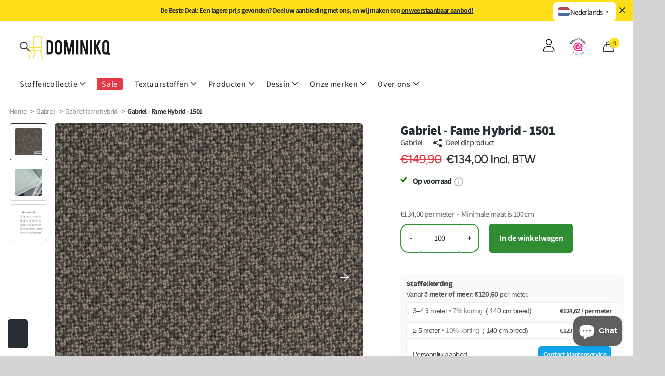

--- FILE ---
content_type: text/html; charset=utf-8
request_url: https://dominikq.com/products/gabriel-fame-hybrid-1501
body_size: 62866
content:
<!doctype html>
<html lang="nl" data-theme="xclusive" dir="ltr" class="no-js  btn-mobile-wide">
<head>
  <script>
    (function() {
      if (!window.location.search) return;

      var params = new URLSearchParams(window.location.search);

      // Alleen toegestane keys:
      var allow = ['variant','q','search','page','sort_by','gclid','fbclid'];
      var allowPatterns = [/^utm_/i, /^filter\./];

      var changed = false;
      Array.from(params.keys()).forEach(function(key){
        var ok = allow.indexOf(key) > -1 || allowPatterns.some(function(r){ return r.test(key); });
        if (!ok) { params.delete(key); changed = true; }
      });

      if (changed) {
        var newUrl = window.location.origin + window.location.pathname + (params.toString() ? '?' + params.toString() : '');
        window.history.replaceState({}, document.title, newUrl);
      }
    })();
  </script>

  <meta charset="utf-8">
  <meta http-equiv="x-ua-compatible" content="ie=edge">

  <title>
    Gabriel Fame Hybrid Stof - 10% Korting Vanaf 5m
&ndash; Dominikq
</title><meta name="description" content="Ontdek de tweekleurige schoonheid van Fame Hybrid stof. 19 kleuren. 10% korting vanaf 5 meter. Verleidelijke en rustgevende omgevingen."><meta name="theme-color" content="">
  <meta name="MobileOptimized" content="320">
  <meta name="HandheldFriendly" content="true">
  <meta name="viewport" content="width=device-width, initial-scale=1, minimum-scale=1, maximum-scale=5, viewport-fit=cover, shrink-to-fit=no">
  <meta name="msapplication-config" content="//dominikq.com/cdn/shop/t/121/assets/browserconfig.xml?v=52024572095365081671764670377"><meta name="uri-translation" content="off">
  <link rel="canonical" href="https://dominikq.com/products/gabriel-fame-hybrid-1501">
  <meta name="uri-translation" content="on">

  
    <link rel="preconnect" href="https://fonts.shopifycdn.com" crossorigin>
  
  <link rel="preload" as="style" href="//dominikq.com/cdn/shop/t/121/assets/screen.css?v=7496211443792093031764670551">
  <link rel="preload" as="style" href="//dominikq.com/cdn/shop/t/121/assets/theme-xclusive.css?v=61386421199061849521764670562">
  <link rel="preload" as="style" href="//dominikq.com/cdn/shop/t/121/assets/screen-settings.css?v=83223163085346576851764670632">
  
  
    <link rel="preload" as="font" href="//dominikq.com/cdn/fonts/assistant/assistant_n8.caff9d99271f06fb89de26ba7662dbb685d39fcc.woff2" type="font/woff2" crossorigin>
  
  
    <link rel="preload" as="font" href="//dominikq.com/cdn/fonts/figtree/figtree_n5.3b6b7df38aa5986536945796e1f947445832047c.woff2" type="font/woff2" crossorigin>
  
  <link rel="preload" as="font" href="//dominikq.com/cdn/shop/t/121/assets/xclusive.woff2?v=96946264402571190891764670574" crossorigin>

  <link media="screen" rel="stylesheet" href="//dominikq.com/cdn/shop/t/121/assets/screen.css?v=7496211443792093031764670551" id="core-css">
  <link media="screen" rel="stylesheet" href="//dominikq.com/cdn/shop/t/121/assets/theme-xclusive.css?v=61386421199061849521764670562" id="xclusive-css">
  <noscript><link rel="stylesheet" href="//dominikq.com/cdn/shop/t/121/assets/async-menu.css?v=46637512751524556091764670363"></noscript><link media="screen" rel="stylesheet" href="//dominikq.com/cdn/shop/t/121/assets/page-product.css?v=86515534587849947221764670536" id="product-css"><link media="screen" rel="stylesheet" href="//dominikq.com/cdn/shop/t/121/assets/screen-settings.css?v=83223163085346576851764670632" id="custom-css"><link rel="icon" href="//dominikq.com/cdn/shop/files/favicon_1.png?crop=center&height=32&v=1744132699&width=32" type="image/png">
    <link rel="mask-icon" href="safari-pinned-tab.svg" color="#333333">
    <link rel="apple-touch-icon" href="apple-touch-icon.png"><link rel="manifest" href="//dominikq.com/cdn/shop/t/121/assets/manifest.json?v=69675086569049310631764670530">
  <script>
    document.documentElement.classList.remove('no-js');
    document.documentElement.classList.add('js');
  </script>

  <meta name="msapplication-config" content="//dominikq.com/cdn/shop/t/121/assets/browserconfig.xml?v=52024572095365081671764670377">
<meta property="og:title" content="Gabriel - Fame Hybrid - 1501">
<meta property="og:type" content="product">
<meta property="og:description" content="Ontdek de tweekleurige schoonheid van Fame Hybrid stof. 19 kleuren. 10% korting vanaf 5 meter. Verleidelijke en rustgevende omgevingen.">
<meta property="og:site_name" content="Dominikq">
<meta property="og:url" content="https://dominikq.com/products/gabriel-fame-hybrid-1501"><meta property="product:price:amount" content="€134,00">
  <meta property="og:price:amount" content="€134,00">
  <meta property="og:price:currency" content="EUR">
  <meta property="og:availability" content="instock"><meta property="og:image" content="//dominikq.com/cdn/shop/products/Gabriel-FameHybrid_01501.jpg?crop=center&height=500&v=1749043687&width=600"><meta name="twitter:title" content="Gabriel - Fame Hybrid - 1501">
<meta name="twitter:description" content="Ontdek de tweekleurige schoonheid van Fame Hybrid stof. 19 kleuren. 10% korting vanaf 5 meter. Verleidelijke en rustgevende omgevingen.">
<meta name="twitter:site" content="Dominikq"><meta property="twitter:image" content="//dominikq.com/cdn/shop/products/Gabriel-FameHybrid_01501.jpg?crop=center&height=500&v=1749043687&width=600">
<style>
    /* Zorg dat de iubenda banner niet de content omhoog duwt */
    .iubenda-cs-container,
    .iubenda-cs-banner {
      position: fixed !important;
      bottom: 0;
      left: 0;
      width: 100%;
      max-width: 100%;
      z-index: 9999;
    }

    /* voorkom animaties die de pagina laten “schuiven” */
    .iubenda-cs-banner,
    .iubenda-cs-container {
      transition: opacity .2s ease-in-out !important;
    }
  </style><script>window.performance && window.performance.mark && window.performance.mark('shopify.content_for_header.start');</script><meta name="google-site-verification" content="TBX19y8UtHI7hQn8Ip9R9U4JDAeGlaE6wUVUtZaDo_g">
<meta name="facebook-domain-verification" content="yhapxam6l7f5gtscbxbvxpub3pup5f">
<meta name="facebook-domain-verification" content="px6z0mvj0mnvau2wham2p19qhqiq3s">
<meta id="shopify-digital-wallet" name="shopify-digital-wallet" content="/59616067742/digital_wallets/dialog">
<meta name="shopify-checkout-api-token" content="b18ff2a49389ae0a0783e03fdfe77bbf">
<meta id="in-context-paypal-metadata" data-shop-id="59616067742" data-venmo-supported="false" data-environment="production" data-locale="nl_NL" data-paypal-v4="true" data-currency="EUR">
<link rel="alternate" hreflang="x-default" href="https://dominikq.com/products/gabriel-fame-hybrid-1501">
<link rel="alternate" hreflang="nl" href="https://dominikq.com/products/gabriel-fame-hybrid-1501">
<link rel="alternate" hreflang="nl-CZ" href="http://cs.dominikq.com/products/gabriel-fame-hybrid-1501">
<link rel="alternate" hreflang="nl-DE" href="http://de.dominikq.com/products/gabriel-fame-hybrid-1501">
<link rel="alternate" hreflang="nl-AT" href="http://de.dominikq.com/products/gabriel-fame-hybrid-1501">
<link rel="alternate" hreflang="nl-FR" href="http://fr.dominikq.com/products/gabriel-fame-hybrid-1501">
<link rel="alternate" hreflang="nl-HU" href="http://hu.dominikq.com/products/gabriel-fame-hybrid-1501">
<link rel="alternate" hreflang="nl-PL" href="http://pl.dominikq.com/products/gabriel-fame-hybrid-1501">
<link rel="alternate" hreflang="nl-DK" href="http://da.dominikq.com/products/gabriel-fame-hybrid-1501">
<link rel="alternate" hreflang="nl-IT" href="http://it.dominikq.com/products/gabriel-fame-hybrid-1501">
<link rel="alternate" hreflang="nl-IE" href="http://en.dominikq.com/products/gabriel-fame-hybrid-1501">
<link rel="alternate" hreflang="nl-HR" href="http://hr.dominikq.com/products/gabriel-fame-hybrid-1501">
<link rel="alternate" hreflang="nl-LU" href="http://lb.dominikq.com/products/gabriel-fame-hybrid-1501">
<link rel="alternate" hreflang="nl-PT" href="http://pt.dominikq.com/products/gabriel-fame-hybrid-1501">
<link rel="alternate" hreflang="nl-ES" href="http://es.dominikq.com/products/gabriel-fame-hybrid-1501">
<link rel="alternate" hreflang="nl-GR" href="http://en.dominikq.com/products/gabriel-fame-hybrid-1501">
<link rel="alternate" hreflang="nl-EE" href="http://en.dominikq.com/products/gabriel-fame-hybrid-1501">
<link rel="alternate" hreflang="nl-LV" href="http://en.dominikq.com/products/gabriel-fame-hybrid-1501">
<link rel="alternate" hreflang="nl-SK" href="http://en.dominikq.com/products/gabriel-fame-hybrid-1501">
<link rel="alternate" hreflang="nl-SI" href="http://en.dominikq.com/products/gabriel-fame-hybrid-1501">
<link rel="alternate" hreflang="nl-NO" href="http://en.dominikq.com/products/gabriel-fame-hybrid-1501">
<link rel="alternate" hreflang="nl-FI" href="http://en.dominikq.com/products/gabriel-fame-hybrid-1501">
<link rel="alternate" hreflang="nl-SE" href="http://en.dominikq.com/products/gabriel-fame-hybrid-1501">
<link rel="alternate" hreflang="nl-LT" href="http://en.dominikq.com/products/gabriel-fame-hybrid-1501">
<link rel="alternate" type="application/json+oembed" href="https://dominikq.com/products/gabriel-fame-hybrid-1501.oembed">
<script async="async" src="/checkouts/internal/preloads.js?locale=nl-NL"></script>
<link rel="preconnect" href="https://shop.app" crossorigin="anonymous">
<script async="async" src="https://shop.app/checkouts/internal/preloads.js?locale=nl-NL&shop_id=59616067742" crossorigin="anonymous"></script>
<script id="apple-pay-shop-capabilities" type="application/json">{"shopId":59616067742,"countryCode":"NL","currencyCode":"EUR","merchantCapabilities":["supports3DS"],"merchantId":"gid:\/\/shopify\/Shop\/59616067742","merchantName":"Dominikq","requiredBillingContactFields":["postalAddress","email","phone"],"requiredShippingContactFields":["postalAddress","email","phone"],"shippingType":"shipping","supportedNetworks":["visa","maestro","masterCard","amex"],"total":{"type":"pending","label":"Dominikq","amount":"1.00"},"shopifyPaymentsEnabled":true,"supportsSubscriptions":true}</script>
<script id="shopify-features" type="application/json">{"accessToken":"b18ff2a49389ae0a0783e03fdfe77bbf","betas":["rich-media-storefront-analytics"],"domain":"dominikq.com","predictiveSearch":true,"shopId":59616067742,"locale":"nl"}</script>
<script>var Shopify = Shopify || {};
Shopify.shop = "dominikq.myshopify.com";
Shopify.locale = "nl";
Shopify.currency = {"active":"EUR","rate":"1.0"};
Shopify.country = "NL";
Shopify.theme = {"name":"Xclusive Theme 1.6 | 20251130 DD","id":189022667098,"schema_name":"Xclusive","schema_version":"1.6.0","theme_store_id":2221,"role":"main"};
Shopify.theme.handle = "null";
Shopify.theme.style = {"id":null,"handle":null};
Shopify.cdnHost = "dominikq.com/cdn";
Shopify.routes = Shopify.routes || {};
Shopify.routes.root = "/";</script>
<script type="module">!function(o){(o.Shopify=o.Shopify||{}).modules=!0}(window);</script>
<script>!function(o){function n(){var o=[];function n(){o.push(Array.prototype.slice.apply(arguments))}return n.q=o,n}var t=o.Shopify=o.Shopify||{};t.loadFeatures=n(),t.autoloadFeatures=n()}(window);</script>
<script>
  window.ShopifyPay = window.ShopifyPay || {};
  window.ShopifyPay.apiHost = "shop.app\/pay";
  window.ShopifyPay.redirectState = null;
</script>
<script id="shop-js-analytics" type="application/json">{"pageType":"product"}</script>
<script defer="defer" async type="module" src="//dominikq.com/cdn/shopifycloud/shop-js/modules/v2/client.init-shop-cart-sync_6EKkpqRI.nl.esm.js"></script>
<script defer="defer" async type="module" src="//dominikq.com/cdn/shopifycloud/shop-js/modules/v2/chunk.common_3amyFQVI.esm.js"></script>
<script type="module">
  await import("//dominikq.com/cdn/shopifycloud/shop-js/modules/v2/client.init-shop-cart-sync_6EKkpqRI.nl.esm.js");
await import("//dominikq.com/cdn/shopifycloud/shop-js/modules/v2/chunk.common_3amyFQVI.esm.js");

  window.Shopify.SignInWithShop?.initShopCartSync?.({"fedCMEnabled":true,"windoidEnabled":true});

</script>
<script>
  window.Shopify = window.Shopify || {};
  if (!window.Shopify.featureAssets) window.Shopify.featureAssets = {};
  window.Shopify.featureAssets['shop-js'] = {"shop-cart-sync":["modules/v2/client.shop-cart-sync_DZmSjWzz.nl.esm.js","modules/v2/chunk.common_3amyFQVI.esm.js"],"init-fed-cm":["modules/v2/client.init-fed-cm_giTMTaxo.nl.esm.js","modules/v2/chunk.common_3amyFQVI.esm.js"],"shop-button":["modules/v2/client.shop-button_D98oU0qV.nl.esm.js","modules/v2/chunk.common_3amyFQVI.esm.js"],"shop-cash-offers":["modules/v2/client.shop-cash-offers_DMV0VsjF.nl.esm.js","modules/v2/chunk.common_3amyFQVI.esm.js","modules/v2/chunk.modal_DUXZR_0p.esm.js"],"init-windoid":["modules/v2/client.init-windoid_Cw3EwRoF.nl.esm.js","modules/v2/chunk.common_3amyFQVI.esm.js"],"init-shop-email-lookup-coordinator":["modules/v2/client.init-shop-email-lookup-coordinator_BOUuYTyQ.nl.esm.js","modules/v2/chunk.common_3amyFQVI.esm.js"],"shop-toast-manager":["modules/v2/client.shop-toast-manager_B4egFvJY.nl.esm.js","modules/v2/chunk.common_3amyFQVI.esm.js"],"shop-login-button":["modules/v2/client.shop-login-button_CpQbSvoR.nl.esm.js","modules/v2/chunk.common_3amyFQVI.esm.js","modules/v2/chunk.modal_DUXZR_0p.esm.js"],"avatar":["modules/v2/client.avatar_BTnouDA3.nl.esm.js"],"pay-button":["modules/v2/client.pay-button_C5OzN0Xn.nl.esm.js","modules/v2/chunk.common_3amyFQVI.esm.js"],"init-shop-cart-sync":["modules/v2/client.init-shop-cart-sync_6EKkpqRI.nl.esm.js","modules/v2/chunk.common_3amyFQVI.esm.js"],"init-customer-accounts":["modules/v2/client.init-customer-accounts_CWWqHCxQ.nl.esm.js","modules/v2/client.shop-login-button_CpQbSvoR.nl.esm.js","modules/v2/chunk.common_3amyFQVI.esm.js","modules/v2/chunk.modal_DUXZR_0p.esm.js"],"init-shop-for-new-customer-accounts":["modules/v2/client.init-shop-for-new-customer-accounts_CcvmrONS.nl.esm.js","modules/v2/client.shop-login-button_CpQbSvoR.nl.esm.js","modules/v2/chunk.common_3amyFQVI.esm.js","modules/v2/chunk.modal_DUXZR_0p.esm.js"],"init-customer-accounts-sign-up":["modules/v2/client.init-customer-accounts-sign-up_24fR4HHs.nl.esm.js","modules/v2/client.shop-login-button_CpQbSvoR.nl.esm.js","modules/v2/chunk.common_3amyFQVI.esm.js","modules/v2/chunk.modal_DUXZR_0p.esm.js"],"checkout-modal":["modules/v2/client.checkout-modal_L4S7Y1ps.nl.esm.js","modules/v2/chunk.common_3amyFQVI.esm.js","modules/v2/chunk.modal_DUXZR_0p.esm.js"],"shop-follow-button":["modules/v2/client.shop-follow-button_CUefG8va.nl.esm.js","modules/v2/chunk.common_3amyFQVI.esm.js","modules/v2/chunk.modal_DUXZR_0p.esm.js"],"lead-capture":["modules/v2/client.lead-capture_DVkpEUJZ.nl.esm.js","modules/v2/chunk.common_3amyFQVI.esm.js","modules/v2/chunk.modal_DUXZR_0p.esm.js"],"shop-login":["modules/v2/client.shop-login_CpLXnE3w.nl.esm.js","modules/v2/chunk.common_3amyFQVI.esm.js","modules/v2/chunk.modal_DUXZR_0p.esm.js"],"payment-terms":["modules/v2/client.payment-terms_Bec1wZji.nl.esm.js","modules/v2/chunk.common_3amyFQVI.esm.js","modules/v2/chunk.modal_DUXZR_0p.esm.js"]};
</script>
<script>(function() {
  var isLoaded = false;
  function asyncLoad() {
    if (isLoaded) return;
    isLoaded = true;
    var urls = ["https:\/\/static.klaviyo.com\/onsite\/js\/klaviyo.js?company_id=SGgir8\u0026shop=dominikq.myshopify.com","\/\/cdn.shopify.com\/proxy\/02e516ba058f49a9b72249ca89cb38316a9f3fea5ebca300bf3fc04e1e1c3d81\/shopify-script-tags.s3.eu-west-1.amazonaws.com\/smartseo\/instantpage.js?shop=dominikq.myshopify.com\u0026sp-cache-control=cHVibGljLCBtYXgtYWdlPTkwMA"];
    for (var i = 0; i < urls.length; i++) {
      var s = document.createElement('script');
      s.type = 'text/javascript';
      s.async = true;
      s.src = urls[i];
      var x = document.getElementsByTagName('script')[0];
      x.parentNode.insertBefore(s, x);
    }
  };
  if(window.attachEvent) {
    window.attachEvent('onload', asyncLoad);
  } else {
    window.addEventListener('load', asyncLoad, false);
  }
})();</script>
<script id="__st">var __st={"a":59616067742,"offset":3600,"reqid":"fa7cc9ea-5b7e-401a-9bf5-e03a0121fb17-1768418898","pageurl":"dominikq.com\/products\/gabriel-fame-hybrid-1501","u":"6a06ff5f50b3","p":"product","rtyp":"product","rid":7305447211166};</script>
<script>window.ShopifyPaypalV4VisibilityTracking = true;</script>
<script id="captcha-bootstrap">!function(){'use strict';const t='contact',e='account',n='new_comment',o=[[t,t],['blogs',n],['comments',n],[t,'customer']],c=[[e,'customer_login'],[e,'guest_login'],[e,'recover_customer_password'],[e,'create_customer']],r=t=>t.map((([t,e])=>`form[action*='/${t}']:not([data-nocaptcha='true']) input[name='form_type'][value='${e}']`)).join(','),a=t=>()=>t?[...document.querySelectorAll(t)].map((t=>t.form)):[];function s(){const t=[...o],e=r(t);return a(e)}const i='password',u='form_key',d=['recaptcha-v3-token','g-recaptcha-response','h-captcha-response',i],f=()=>{try{return window.sessionStorage}catch{return}},m='__shopify_v',_=t=>t.elements[u];function p(t,e,n=!1){try{const o=window.sessionStorage,c=JSON.parse(o.getItem(e)),{data:r}=function(t){const{data:e,action:n}=t;return t[m]||n?{data:e,action:n}:{data:t,action:n}}(c);for(const[e,n]of Object.entries(r))t.elements[e]&&(t.elements[e].value=n);n&&o.removeItem(e)}catch(o){console.error('form repopulation failed',{error:o})}}const l='form_type',E='cptcha';function T(t){t.dataset[E]=!0}const w=window,h=w.document,L='Shopify',v='ce_forms',y='captcha';let A=!1;((t,e)=>{const n=(g='f06e6c50-85a8-45c8-87d0-21a2b65856fe',I='https://cdn.shopify.com/shopifycloud/storefront-forms-hcaptcha/ce_storefront_forms_captcha_hcaptcha.v1.5.2.iife.js',D={infoText:'Beschermd door hCaptcha',privacyText:'Privacy',termsText:'Voorwaarden'},(t,e,n)=>{const o=w[L][v],c=o.bindForm;if(c)return c(t,g,e,D).then(n);var r;o.q.push([[t,g,e,D],n]),r=I,A||(h.body.append(Object.assign(h.createElement('script'),{id:'captcha-provider',async:!0,src:r})),A=!0)});var g,I,D;w[L]=w[L]||{},w[L][v]=w[L][v]||{},w[L][v].q=[],w[L][y]=w[L][y]||{},w[L][y].protect=function(t,e){n(t,void 0,e),T(t)},Object.freeze(w[L][y]),function(t,e,n,w,h,L){const[v,y,A,g]=function(t,e,n){const i=e?o:[],u=t?c:[],d=[...i,...u],f=r(d),m=r(i),_=r(d.filter((([t,e])=>n.includes(e))));return[a(f),a(m),a(_),s()]}(w,h,L),I=t=>{const e=t.target;return e instanceof HTMLFormElement?e:e&&e.form},D=t=>v().includes(t);t.addEventListener('submit',(t=>{const e=I(t);if(!e)return;const n=D(e)&&!e.dataset.hcaptchaBound&&!e.dataset.recaptchaBound,o=_(e),c=g().includes(e)&&(!o||!o.value);(n||c)&&t.preventDefault(),c&&!n&&(function(t){try{if(!f())return;!function(t){const e=f();if(!e)return;const n=_(t);if(!n)return;const o=n.value;o&&e.removeItem(o)}(t);const e=Array.from(Array(32),(()=>Math.random().toString(36)[2])).join('');!function(t,e){_(t)||t.append(Object.assign(document.createElement('input'),{type:'hidden',name:u})),t.elements[u].value=e}(t,e),function(t,e){const n=f();if(!n)return;const o=[...t.querySelectorAll(`input[type='${i}']`)].map((({name:t})=>t)),c=[...d,...o],r={};for(const[a,s]of new FormData(t).entries())c.includes(a)||(r[a]=s);n.setItem(e,JSON.stringify({[m]:1,action:t.action,data:r}))}(t,e)}catch(e){console.error('failed to persist form',e)}}(e),e.submit())}));const S=(t,e)=>{t&&!t.dataset[E]&&(n(t,e.some((e=>e===t))),T(t))};for(const o of['focusin','change'])t.addEventListener(o,(t=>{const e=I(t);D(e)&&S(e,y())}));const B=e.get('form_key'),M=e.get(l),P=B&&M;t.addEventListener('DOMContentLoaded',(()=>{const t=y();if(P)for(const e of t)e.elements[l].value===M&&p(e,B);[...new Set([...A(),...v().filter((t=>'true'===t.dataset.shopifyCaptcha))])].forEach((e=>S(e,t)))}))}(h,new URLSearchParams(w.location.search),n,t,e,['guest_login'])})(!1,!0)}();</script>
<script integrity="sha256-4kQ18oKyAcykRKYeNunJcIwy7WH5gtpwJnB7kiuLZ1E=" data-source-attribution="shopify.loadfeatures" defer="defer" src="//dominikq.com/cdn/shopifycloud/storefront/assets/storefront/load_feature-a0a9edcb.js" crossorigin="anonymous"></script>
<script crossorigin="anonymous" defer="defer" src="//dominikq.com/cdn/shopifycloud/storefront/assets/shopify_pay/storefront-65b4c6d7.js?v=20250812"></script>
<script data-source-attribution="shopify.dynamic_checkout.dynamic.init">var Shopify=Shopify||{};Shopify.PaymentButton=Shopify.PaymentButton||{isStorefrontPortableWallets:!0,init:function(){window.Shopify.PaymentButton.init=function(){};var t=document.createElement("script");t.src="https://dominikq.com/cdn/shopifycloud/portable-wallets/latest/portable-wallets.nl.js",t.type="module",document.head.appendChild(t)}};
</script>
<script data-source-attribution="shopify.dynamic_checkout.buyer_consent">
  function portableWalletsHideBuyerConsent(e){var t=document.getElementById("shopify-buyer-consent"),n=document.getElementById("shopify-subscription-policy-button");t&&n&&(t.classList.add("hidden"),t.setAttribute("aria-hidden","true"),n.removeEventListener("click",e))}function portableWalletsShowBuyerConsent(e){var t=document.getElementById("shopify-buyer-consent"),n=document.getElementById("shopify-subscription-policy-button");t&&n&&(t.classList.remove("hidden"),t.removeAttribute("aria-hidden"),n.addEventListener("click",e))}window.Shopify?.PaymentButton&&(window.Shopify.PaymentButton.hideBuyerConsent=portableWalletsHideBuyerConsent,window.Shopify.PaymentButton.showBuyerConsent=portableWalletsShowBuyerConsent);
</script>
<script data-source-attribution="shopify.dynamic_checkout.cart.bootstrap">document.addEventListener("DOMContentLoaded",(function(){function t(){return document.querySelector("shopify-accelerated-checkout-cart, shopify-accelerated-checkout")}if(t())Shopify.PaymentButton.init();else{new MutationObserver((function(e,n){t()&&(Shopify.PaymentButton.init(),n.disconnect())})).observe(document.body,{childList:!0,subtree:!0})}}));
</script>
<link id="shopify-accelerated-checkout-styles" rel="stylesheet" media="screen" href="https://dominikq.com/cdn/shopifycloud/portable-wallets/latest/accelerated-checkout-backwards-compat.css" crossorigin="anonymous">
<style id="shopify-accelerated-checkout-cart">
        #shopify-buyer-consent {
  margin-top: 1em;
  display: inline-block;
  width: 100%;
}

#shopify-buyer-consent.hidden {
  display: none;
}

#shopify-subscription-policy-button {
  background: none;
  border: none;
  padding: 0;
  text-decoration: underline;
  font-size: inherit;
  cursor: pointer;
}

#shopify-subscription-policy-button::before {
  box-shadow: none;
}

      </style>

<script>window.performance && window.performance.mark && window.performance.mark('shopify.content_for_header.end');</script>
  <script type="text/javascript">
    var _iub = _iub || [];
    _iub.csConfiguration = {
        "countryDetection": true,
        "consentOnContinuedBrowsing": false,
        "perPurposeConsent": true,
        "lang": "en",
        "siteId": 3569114,
        "cookiePolicyId": 89769711,
        "floatingPreferencesButtonDisplay": "bottom-left",
        "banner": {
            "acceptButtonDisplay": true,
            "customizeButtonDisplay": true,
            "rejectButtonDisplay": true,
            "position": "bottom"
        }
    };
    <!-- code for Shopify (1 of 2) -->
    var onPreferenceFirstExpressedCallback = function(consent) {
        var shopifyPurposes = {
          "analytics": [4, 's'],
          "marketing": [5, 'adv'],
          "preferences": [2, 3],
          "sale_of_data": ['s', 'sh'],
        }
        var expressedConsent = {};
        Object.keys(shopifyPurposes).forEach(function(purposeItem) {
          var purposeExpressed = null
          shopifyPurposes[purposeItem].forEach(item => {
            if (consent.purposes && typeof consent.purposes[item] === 'boolean') {
              purposeExpressed = consent.purposes[item];
            }
            if (consent.uspr && typeof consent.uspr[item] === 'boolean' && purposeExpressed !== false) {
              purposeExpressed = consent.uspr[item];
            }
          })
 
          if (typeof purposeExpressed === 'boolean') {
            expressedConsent[purposeItem] = purposeExpressed;
          }
        })
        window.Shopify.customerPrivacy.setTrackingConsent(expressedConsent, function() {});
    }
    if (typeof _iub.csConfiguration.callback === 'object') {
        _iub.csConfiguration.callback.onPreferenceFirstExpressed = onPreferenceFirstExpressedCallback;
    } else {
        _iub.csConfiguration.callback = {
            onPreferenceFirstExpressed: onPreferenceFirstExpressedCallback
        };
    }
</script>
<script type="text/javascript" src="//cdn.iubenda.com/cs/iubenda_cs.js" charset="UTF-8" async></script>
    <!-- code for Shopify (2 of 2) - Tracking API -->
<script type="text/javascript">
window.Shopify.loadFeatures(
  [
    {
      name: 'consent-tracking-api',
      version: '0.1',
    },
  ],
  function(error) {
    if (error) {
      throw error;
    }
  }
);
</script>

  <!-- Google Tag Manager -->
<script>(function(w,d,s,l,i){w[l]=w[l]||[];w[l].push({'gtm.start':
new Date().getTime(),event:'gtm.js'});var f=d.getElementsByTagName(s)[0],
j=d.createElement(s),dl=l!='dataLayer'?'&l='+l:'';j.async=true;j.src=
'https://www.googletagmanager.com/gtm.js?id='+i+dl;f.parentNode.insertBefore(j,f);
})(window,document,'script','dataLayer','GTM-P5HFGBP');</script>
<!-- End Google Tag Manager -->

  
<!-- BEGIN app block: shopify://apps/klaviyo-email-marketing-sms/blocks/klaviyo-onsite-embed/2632fe16-c075-4321-a88b-50b567f42507 -->












  <script async src="https://static.klaviyo.com/onsite/js/SGgir8/klaviyo.js?company_id=SGgir8"></script>
  <script>!function(){if(!window.klaviyo){window._klOnsite=window._klOnsite||[];try{window.klaviyo=new Proxy({},{get:function(n,i){return"push"===i?function(){var n;(n=window._klOnsite).push.apply(n,arguments)}:function(){for(var n=arguments.length,o=new Array(n),w=0;w<n;w++)o[w]=arguments[w];var t="function"==typeof o[o.length-1]?o.pop():void 0,e=new Promise((function(n){window._klOnsite.push([i].concat(o,[function(i){t&&t(i),n(i)}]))}));return e}}})}catch(n){window.klaviyo=window.klaviyo||[],window.klaviyo.push=function(){var n;(n=window._klOnsite).push.apply(n,arguments)}}}}();</script>

  
    <script id="viewed_product">
      if (item == null) {
        var _learnq = _learnq || [];

        var MetafieldReviews = null
        var MetafieldYotpoRating = null
        var MetafieldYotpoCount = null
        var MetafieldLooxRating = null
        var MetafieldLooxCount = null
        var okendoProduct = null
        var okendoProductReviewCount = null
        var okendoProductReviewAverageValue = null
        try {
          // The following fields are used for Customer Hub recently viewed in order to add reviews.
          // This information is not part of __kla_viewed. Instead, it is part of __kla_viewed_reviewed_items
          MetafieldReviews = {};
          MetafieldYotpoRating = null
          MetafieldYotpoCount = null
          MetafieldLooxRating = null
          MetafieldLooxCount = null

          okendoProduct = null
          // If the okendo metafield is not legacy, it will error, which then requires the new json formatted data
          if (okendoProduct && 'error' in okendoProduct) {
            okendoProduct = null
          }
          okendoProductReviewCount = okendoProduct ? okendoProduct.reviewCount : null
          okendoProductReviewAverageValue = okendoProduct ? okendoProduct.reviewAverageValue : null
        } catch (error) {
          console.error('Error in Klaviyo onsite reviews tracking:', error);
        }

        var item = {
          Name: "Gabriel - Fame Hybrid - 1501",
          ProductID: 7305447211166,
          Categories: ["Complete collectie stoffen","Gabriel","Gabriel - Fame Hybrid","Meubelstoffen","Meubelstoffen voor banken","Meubelstoffen voor stoelen","Textuurstoffen"],
          ImageURL: "https://dominikq.com/cdn/shop/products/Gabriel-FameHybrid_01501_grande.jpg?v=1749043687",
          URL: "https://dominikq.com/products/gabriel-fame-hybrid-1501",
          Brand: "Gabriel",
          Price: "€134,00",
          Value: "134,00",
          CompareAtPrice: "€149,90"
        };
        _learnq.push(['track', 'Viewed Product', item]);
        _learnq.push(['trackViewedItem', {
          Title: item.Name,
          ItemId: item.ProductID,
          Categories: item.Categories,
          ImageUrl: item.ImageURL,
          Url: item.URL,
          Metadata: {
            Brand: item.Brand,
            Price: item.Price,
            Value: item.Value,
            CompareAtPrice: item.CompareAtPrice
          },
          metafields:{
            reviews: MetafieldReviews,
            yotpo:{
              rating: MetafieldYotpoRating,
              count: MetafieldYotpoCount,
            },
            loox:{
              rating: MetafieldLooxRating,
              count: MetafieldLooxCount,
            },
            okendo: {
              rating: okendoProductReviewAverageValue,
              count: okendoProductReviewCount,
            }
          }
        }]);
      }
    </script>
  




  <script>
    window.klaviyoReviewsProductDesignMode = false
  </script>







<!-- END app block --><!-- BEGIN app block: shopify://apps/smart-seo/blocks/smartseo/7b0a6064-ca2e-4392-9a1d-8c43c942357b --><meta name="smart-seo-integrated" content="true" /><!-- metatagsSavedToSEOFields: true --><!-- BEGIN app snippet: smartseo.custom.schemas.jsonld --><!-- END app snippet --><!-- BEGIN app snippet: smartseo.breadcrumbs.jsonld --><!--JSON-LD data generated by Smart SEO-->
<script type="application/ld+json">
    {
        "@context": "https://schema.org",
        "@type": "BreadcrumbList",
        "itemListElement": [
            {
                "@type": "ListItem",
                "position": 1,
                "item": {
                    "@type": "Website",
                    "@id": "https://dominikq.com",
                    "name": "Home"
                }
            },
            {
                "@type": "ListItem",
                "position": 2,
                "item": {
                    "@type": "WebPage",
                    "@id": "https://dominikq.com/products/gabriel-fame-hybrid-1501",
                    "name": "Gabriel - Fame Hybrid - 1501"
                }
            }
        ]
    }
</script><!-- END app snippet --><!-- END app block --><!-- BEGIN app block: shopify://apps/nighttheme/blocks/darkmode/f0d9e65a-cbab-4d1e-9b9d-124df5b14a95 --><style>
  html[data-theme="dark"] {
    background-color: rgb(36, 37, 37);
  }
  html[data-theme="dark"] body {
    opacity: 0;
    transition: opacity 0.3s;
  }
  html[data-theme="dark"] body.loaded {
    opacity: 1;
  }
</style>

<script>
  (function() {

    window.darkmode_config = {"enable":true,"active":true,"style":{"position":"topLeft","xGap":"50","yGap":"-10","color":"#000000","iconSize":"20","mobile":{"position":"topLeft","xGap":"90","yGap":"5","iconSize":"20"}},"defaultEffect":"auto","advanceConfig":{"invertSelectors":[{"value":"#logo"},{"value":".profile-icon"},{"value":".nt-theme-switcher.svelte-xv08ct"}],"customCss":"\n.shopify-section-announcement-bar {\n  background-color: #ffde17 !important;\n  color: #000 !important;\n}\n\n#cart-count {\n  background-color: #ffde17 !important;\n  color: #000000 !important;\n  border-radius: 50%;\n  padding: 0.1em 0.5em;\n}\n\n.link.button-palette-white {\n  opacity: 0 !important;\n  pointer-events: auto !important;\n}\n\n.img-multiply::before,\n.img-multiply::after,\na[data-fancybox]::before,\na[data-fancybox]::after {\n  background: none !important;\n  display: none !important;\n  content: none !important;\n}\n\nbutton[data-for=\"width\"] {\n  background-color: #333 !important; /* Donkergrijs of vervang met jouw gewenste kleur */\n  color: white !important;           /* Witte tekst op donkere achtergrond */\n  border: none;\n  padding: 0.5em 1em;\n  font-size: 1.2em;\n  border-radius: 4px;\n  cursor: pointer;\n}\n\nbutton[data-for=\"width\"]:hover {\n  background-color: #000 !important; /* Nog donkerder bij hover */\n}\n\n.header__icon img {\n  opacity: 0;\n  position: relative;\n}\n\n.img-multiply {\n  mix-blend-mode: normal !important;\n  filter: none !important;\n  opacity: 1 !important;\n  background-color: transparent !important;\n}\n\n.slider img {\n  mix-blend-mode: normal !important;\n  filter: none !important;\n  opacity: 1 !important;\n}\n\n.search-compact-is-centered.search-compact-active img {\n  mix-blend-mode: normal !important;\n  filter: none !important;\n  opacity: 1 !important;\n  background-color: transparent !important;\n}\n\n#shopify-section-sections--25632642269530__footer > div:last-child {\n  background-color: #ffde17 !important;\n  opacity: 1 !important;\n  mix-blend-mode: normal !important;\n  filter: none !important;\n  color: #000 !important;\n  position: relative !important;\n}\n\n#l4dr {\n  content: none !important;\n  background: none !important;\n  display: none !important;\n  opacity: 0 !important;\n}\n\n.payment-icons-title {\n  color: #fff;\n}"}} || {};

    window.darkmode_block_settings = {
      desktop: {
        position: 'topRight',
        xGap: 10,
        yGap: 10,
        iconSize: 20,
        switcherStyle: 'default',
        color: '#000000',
        showAutoOption: true
      },
      enableMobileConfig: false,
      mobile: {
        position: 'topRight',
        xGap: 10,
        yGap: 10,
        iconSize: 20,
      }
    };

    function getShopifyShop() {
      return window.Shopify && window.Shopify.shop ? window.Shopify.shop : null;
    }

    function initNightTheme() {
      var shop = getShopifyShop();
      var config = window.darkmode_config || {};
      var active = config.active || shop === '09717d-3e.myshopify.com' || shop === '4ec648-ed.myshopify.com';
      var defaultEffect = config.defaultEffect;

      var isPreview = new URLSearchParams(window.location.search).has('theme_night_preview') || sessionStorage.getItem('theme_night_preview') || (window.Shopify && window.Shopify.designMode);

      if (isPreview) {
        sessionStorage.setItem('theme_night_preview', '1')
        console.log('night theme preview ~')
      } else {
        if (!active) {
          return;
        }
      }
    
      var valueInLocalStorage = localStorage.getItem('themeNT');
      var themeValues = ['light', 'dark', 'auto'];
      var themeNT = themeValues.indexOf(valueInLocalStorage) !== -1 ? valueInLocalStorage :
                    themeValues.indexOf(defaultEffect) !== -1 ? defaultEffect :
                    'auto';
    
      window.themeNT = themeNT;
    
      if (themeNT === 'light' || themeNT === 'dark') {
        document.documentElement.setAttribute('data-theme', themeNT);
      } else {
        var prefersDarkScheme = window.matchMedia && window.matchMedia('(prefers-color-scheme: dark)');
        var systemTheme = prefersDarkScheme && prefersDarkScheme.matches ? 'dark' : 'light';
        document.documentElement.setAttribute('data-theme', systemTheme);
      }
    }

    initNightTheme();
  })();
</script>


<!-- END app block --><!-- BEGIN app block: shopify://apps/webwinkelkeur/blocks/sidebar/c3ac2bcb-63f1-40d3-9622-f307cd559ad3 -->
    <script>
        (function (n, r) {
            var e = document.createElement("script");
            e.async = !0, e.src = n + "/sidebar.js?id=" + r + "&c=" + c(10, r);
            var t = document.getElementsByTagName("script")[0];
            t.parentNode.insertBefore(e, t);

            function c(s, i) {
                var o = Date.now(), a = s * 6e4, _ = (Math.sin(i) || 0) * a;
                return Math.floor((o + _) / a)
            }
        })("https://dashboard.webwinkelkeur.nl", 1220369);
    </script>


<!-- END app block --><script src="https://cdn.shopify.com/extensions/7bc9bb47-adfa-4267-963e-cadee5096caf/inbox-1252/assets/inbox-chat-loader.js" type="text/javascript" defer="defer"></script>
<script src="https://cdn.shopify.com/extensions/019b048d-e7aa-7b83-b9d3-9df84a4b55c1/tax-exempt-app-46/assets/tax-exempt-form.js" type="text/javascript" defer="defer"></script>
<script src="https://cdn.shopify.com/extensions/019b11c5-18bf-7731-a9cb-c9e84f0702e5/nighttheme-70/assets/darkmode.js" type="text/javascript" defer="defer"></script>
<link href="https://monorail-edge.shopifysvc.com" rel="dns-prefetch">
<script>(function(){if ("sendBeacon" in navigator && "performance" in window) {try {var session_token_from_headers = performance.getEntriesByType('navigation')[0].serverTiming.find(x => x.name == '_s').description;} catch {var session_token_from_headers = undefined;}var session_cookie_matches = document.cookie.match(/_shopify_s=([^;]*)/);var session_token_from_cookie = session_cookie_matches && session_cookie_matches.length === 2 ? session_cookie_matches[1] : "";var session_token = session_token_from_headers || session_token_from_cookie || "";function handle_abandonment_event(e) {var entries = performance.getEntries().filter(function(entry) {return /monorail-edge.shopifysvc.com/.test(entry.name);});if (!window.abandonment_tracked && entries.length === 0) {window.abandonment_tracked = true;var currentMs = Date.now();var navigation_start = performance.timing.navigationStart;var payload = {shop_id: 59616067742,url: window.location.href,navigation_start,duration: currentMs - navigation_start,session_token,page_type: "product"};window.navigator.sendBeacon("https://monorail-edge.shopifysvc.com/v1/produce", JSON.stringify({schema_id: "online_store_buyer_site_abandonment/1.1",payload: payload,metadata: {event_created_at_ms: currentMs,event_sent_at_ms: currentMs}}));}}window.addEventListener('pagehide', handle_abandonment_event);}}());</script>
<script id="web-pixels-manager-setup">(function e(e,d,r,n,o){if(void 0===o&&(o={}),!Boolean(null===(a=null===(i=window.Shopify)||void 0===i?void 0:i.analytics)||void 0===a?void 0:a.replayQueue)){var i,a;window.Shopify=window.Shopify||{};var t=window.Shopify;t.analytics=t.analytics||{};var s=t.analytics;s.replayQueue=[],s.publish=function(e,d,r){return s.replayQueue.push([e,d,r]),!0};try{self.performance.mark("wpm:start")}catch(e){}var l=function(){var e={modern:/Edge?\/(1{2}[4-9]|1[2-9]\d|[2-9]\d{2}|\d{4,})\.\d+(\.\d+|)|Firefox\/(1{2}[4-9]|1[2-9]\d|[2-9]\d{2}|\d{4,})\.\d+(\.\d+|)|Chrom(ium|e)\/(9{2}|\d{3,})\.\d+(\.\d+|)|(Maci|X1{2}).+ Version\/(15\.\d+|(1[6-9]|[2-9]\d|\d{3,})\.\d+)([,.]\d+|)( \(\w+\)|)( Mobile\/\w+|) Safari\/|Chrome.+OPR\/(9{2}|\d{3,})\.\d+\.\d+|(CPU[ +]OS|iPhone[ +]OS|CPU[ +]iPhone|CPU IPhone OS|CPU iPad OS)[ +]+(15[._]\d+|(1[6-9]|[2-9]\d|\d{3,})[._]\d+)([._]\d+|)|Android:?[ /-](13[3-9]|1[4-9]\d|[2-9]\d{2}|\d{4,})(\.\d+|)(\.\d+|)|Android.+Firefox\/(13[5-9]|1[4-9]\d|[2-9]\d{2}|\d{4,})\.\d+(\.\d+|)|Android.+Chrom(ium|e)\/(13[3-9]|1[4-9]\d|[2-9]\d{2}|\d{4,})\.\d+(\.\d+|)|SamsungBrowser\/([2-9]\d|\d{3,})\.\d+/,legacy:/Edge?\/(1[6-9]|[2-9]\d|\d{3,})\.\d+(\.\d+|)|Firefox\/(5[4-9]|[6-9]\d|\d{3,})\.\d+(\.\d+|)|Chrom(ium|e)\/(5[1-9]|[6-9]\d|\d{3,})\.\d+(\.\d+|)([\d.]+$|.*Safari\/(?![\d.]+ Edge\/[\d.]+$))|(Maci|X1{2}).+ Version\/(10\.\d+|(1[1-9]|[2-9]\d|\d{3,})\.\d+)([,.]\d+|)( \(\w+\)|)( Mobile\/\w+|) Safari\/|Chrome.+OPR\/(3[89]|[4-9]\d|\d{3,})\.\d+\.\d+|(CPU[ +]OS|iPhone[ +]OS|CPU[ +]iPhone|CPU IPhone OS|CPU iPad OS)[ +]+(10[._]\d+|(1[1-9]|[2-9]\d|\d{3,})[._]\d+)([._]\d+|)|Android:?[ /-](13[3-9]|1[4-9]\d|[2-9]\d{2}|\d{4,})(\.\d+|)(\.\d+|)|Mobile Safari.+OPR\/([89]\d|\d{3,})\.\d+\.\d+|Android.+Firefox\/(13[5-9]|1[4-9]\d|[2-9]\d{2}|\d{4,})\.\d+(\.\d+|)|Android.+Chrom(ium|e)\/(13[3-9]|1[4-9]\d|[2-9]\d{2}|\d{4,})\.\d+(\.\d+|)|Android.+(UC? ?Browser|UCWEB|U3)[ /]?(15\.([5-9]|\d{2,})|(1[6-9]|[2-9]\d|\d{3,})\.\d+)\.\d+|SamsungBrowser\/(5\.\d+|([6-9]|\d{2,})\.\d+)|Android.+MQ{2}Browser\/(14(\.(9|\d{2,})|)|(1[5-9]|[2-9]\d|\d{3,})(\.\d+|))(\.\d+|)|K[Aa][Ii]OS\/(3\.\d+|([4-9]|\d{2,})\.\d+)(\.\d+|)/},d=e.modern,r=e.legacy,n=navigator.userAgent;return n.match(d)?"modern":n.match(r)?"legacy":"unknown"}(),u="modern"===l?"modern":"legacy",c=(null!=n?n:{modern:"",legacy:""})[u],f=function(e){return[e.baseUrl,"/wpm","/b",e.hashVersion,"modern"===e.buildTarget?"m":"l",".js"].join("")}({baseUrl:d,hashVersion:r,buildTarget:u}),m=function(e){var d=e.version,r=e.bundleTarget,n=e.surface,o=e.pageUrl,i=e.monorailEndpoint;return{emit:function(e){var a=e.status,t=e.errorMsg,s=(new Date).getTime(),l=JSON.stringify({metadata:{event_sent_at_ms:s},events:[{schema_id:"web_pixels_manager_load/3.1",payload:{version:d,bundle_target:r,page_url:o,status:a,surface:n,error_msg:t},metadata:{event_created_at_ms:s}}]});if(!i)return console&&console.warn&&console.warn("[Web Pixels Manager] No Monorail endpoint provided, skipping logging."),!1;try{return self.navigator.sendBeacon.bind(self.navigator)(i,l)}catch(e){}var u=new XMLHttpRequest;try{return u.open("POST",i,!0),u.setRequestHeader("Content-Type","text/plain"),u.send(l),!0}catch(e){return console&&console.warn&&console.warn("[Web Pixels Manager] Got an unhandled error while logging to Monorail."),!1}}}}({version:r,bundleTarget:l,surface:e.surface,pageUrl:self.location.href,monorailEndpoint:e.monorailEndpoint});try{o.browserTarget=l,function(e){var d=e.src,r=e.async,n=void 0===r||r,o=e.onload,i=e.onerror,a=e.sri,t=e.scriptDataAttributes,s=void 0===t?{}:t,l=document.createElement("script"),u=document.querySelector("head"),c=document.querySelector("body");if(l.async=n,l.src=d,a&&(l.integrity=a,l.crossOrigin="anonymous"),s)for(var f in s)if(Object.prototype.hasOwnProperty.call(s,f))try{l.dataset[f]=s[f]}catch(e){}if(o&&l.addEventListener("load",o),i&&l.addEventListener("error",i),u)u.appendChild(l);else{if(!c)throw new Error("Did not find a head or body element to append the script");c.appendChild(l)}}({src:f,async:!0,onload:function(){if(!function(){var e,d;return Boolean(null===(d=null===(e=window.Shopify)||void 0===e?void 0:e.analytics)||void 0===d?void 0:d.initialized)}()){var d=window.webPixelsManager.init(e)||void 0;if(d){var r=window.Shopify.analytics;r.replayQueue.forEach((function(e){var r=e[0],n=e[1],o=e[2];d.publishCustomEvent(r,n,o)})),r.replayQueue=[],r.publish=d.publishCustomEvent,r.visitor=d.visitor,r.initialized=!0}}},onerror:function(){return m.emit({status:"failed",errorMsg:"".concat(f," has failed to load")})},sri:function(e){var d=/^sha384-[A-Za-z0-9+/=]+$/;return"string"==typeof e&&d.test(e)}(c)?c:"",scriptDataAttributes:o}),m.emit({status:"loading"})}catch(e){m.emit({status:"failed",errorMsg:(null==e?void 0:e.message)||"Unknown error"})}}})({shopId: 59616067742,storefrontBaseUrl: "https://dominikq.com",extensionsBaseUrl: "https://extensions.shopifycdn.com/cdn/shopifycloud/web-pixels-manager",monorailEndpoint: "https://monorail-edge.shopifysvc.com/unstable/produce_batch",surface: "storefront-renderer",enabledBetaFlags: ["2dca8a86","a0d5f9d2"],webPixelsConfigList: [{"id":"2863858010","configuration":"{\"accountID\":\"SGgir8\",\"webPixelConfig\":\"eyJlbmFibGVBZGRlZFRvQ2FydEV2ZW50cyI6IHRydWV9\"}","eventPayloadVersion":"v1","runtimeContext":"STRICT","scriptVersion":"524f6c1ee37bacdca7657a665bdca589","type":"APP","apiClientId":123074,"privacyPurposes":["ANALYTICS","MARKETING"],"dataSharingAdjustments":{"protectedCustomerApprovalScopes":["read_customer_address","read_customer_email","read_customer_name","read_customer_personal_data","read_customer_phone"]}},{"id":"2832105818","configuration":"{\"swymApiEndpoint\":\"https:\/\/swymstore-v3free-01.swymrelay.com\",\"swymTier\":\"v3free-01\"}","eventPayloadVersion":"v1","runtimeContext":"STRICT","scriptVersion":"5b6f6917e306bc7f24523662663331c0","type":"APP","apiClientId":1350849,"privacyPurposes":["ANALYTICS","MARKETING","PREFERENCES"],"dataSharingAdjustments":{"protectedCustomerApprovalScopes":["read_customer_email","read_customer_name","read_customer_personal_data","read_customer_phone"]}},{"id":"1268515162","configuration":"{\"tagID\":\"2612682930763\"}","eventPayloadVersion":"v1","runtimeContext":"STRICT","scriptVersion":"18031546ee651571ed29edbe71a3550b","type":"APP","apiClientId":3009811,"privacyPurposes":["ANALYTICS","MARKETING","SALE_OF_DATA"],"dataSharingAdjustments":{"protectedCustomerApprovalScopes":["read_customer_address","read_customer_email","read_customer_name","read_customer_personal_data","read_customer_phone"]}},{"id":"956629338","configuration":"{\"config\":\"{\\\"google_tag_ids\\\":[\\\"G-SZQH3DWZFD\\\",\\\"AW-1036538333\\\",\\\"GT-PB68C2W\\\"],\\\"target_country\\\":\\\"NL\\\",\\\"gtag_events\\\":[{\\\"type\\\":\\\"begin_checkout\\\",\\\"action_label\\\":[\\\"G-SZQH3DWZFD\\\",\\\"AW-1036538333\\\/coNuCPP5qMsDEN2joe4D\\\"]},{\\\"type\\\":\\\"search\\\",\\\"action_label\\\":[\\\"G-SZQH3DWZFD\\\",\\\"AW-1036538333\\\/mgUACPb5qMsDEN2joe4D\\\"]},{\\\"type\\\":\\\"view_item\\\",\\\"action_label\\\":[\\\"G-SZQH3DWZFD\\\",\\\"AW-1036538333\\\/IjDWCO35qMsDEN2joe4D\\\",\\\"MC-02JDZFVGM2\\\"]},{\\\"type\\\":\\\"purchase\\\",\\\"action_label\\\":[\\\"G-SZQH3DWZFD\\\",\\\"AW-1036538333\\\/Ndr-COr5qMsDEN2joe4D\\\",\\\"MC-02JDZFVGM2\\\"]},{\\\"type\\\":\\\"page_view\\\",\\\"action_label\\\":[\\\"G-SZQH3DWZFD\\\",\\\"AW-1036538333\\\/svCLCOP1qMsDEN2joe4D\\\",\\\"MC-02JDZFVGM2\\\"]},{\\\"type\\\":\\\"add_payment_info\\\",\\\"action_label\\\":[\\\"G-SZQH3DWZFD\\\",\\\"AW-1036538333\\\/LngQCPn5qMsDEN2joe4D\\\"]},{\\\"type\\\":\\\"add_to_cart\\\",\\\"action_label\\\":[\\\"G-SZQH3DWZFD\\\",\\\"AW-1036538333\\\/u6HmCPD5qMsDEN2joe4D\\\"]}],\\\"enable_monitoring_mode\\\":false}\"}","eventPayloadVersion":"v1","runtimeContext":"OPEN","scriptVersion":"b2a88bafab3e21179ed38636efcd8a93","type":"APP","apiClientId":1780363,"privacyPurposes":[],"dataSharingAdjustments":{"protectedCustomerApprovalScopes":["read_customer_address","read_customer_email","read_customer_name","read_customer_personal_data","read_customer_phone"]}},{"id":"553943386","configuration":"{\"pixel_id\":\"3181825675412990\",\"pixel_type\":\"facebook_pixel\",\"metaapp_system_user_token\":\"-\"}","eventPayloadVersion":"v1","runtimeContext":"OPEN","scriptVersion":"ca16bc87fe92b6042fbaa3acc2fbdaa6","type":"APP","apiClientId":2329312,"privacyPurposes":["ANALYTICS","MARKETING","SALE_OF_DATA"],"dataSharingAdjustments":{"protectedCustomerApprovalScopes":["read_customer_address","read_customer_email","read_customer_name","read_customer_personal_data","read_customer_phone"]}},{"id":"shopify-app-pixel","configuration":"{}","eventPayloadVersion":"v1","runtimeContext":"STRICT","scriptVersion":"0450","apiClientId":"shopify-pixel","type":"APP","privacyPurposes":["ANALYTICS","MARKETING"]},{"id":"shopify-custom-pixel","eventPayloadVersion":"v1","runtimeContext":"LAX","scriptVersion":"0450","apiClientId":"shopify-pixel","type":"CUSTOM","privacyPurposes":["ANALYTICS","MARKETING"]}],isMerchantRequest: false,initData: {"shop":{"name":"Dominikq","paymentSettings":{"currencyCode":"EUR"},"myshopifyDomain":"dominikq.myshopify.com","countryCode":"NL","storefrontUrl":"https:\/\/dominikq.com"},"customer":null,"cart":null,"checkout":null,"productVariants":[{"price":{"amount":134.0,"currencyCode":"EUR"},"product":{"title":"Gabriel - Fame Hybrid - 1501","vendor":"Gabriel","id":"7305447211166","untranslatedTitle":"Gabriel - Fame Hybrid - 1501","url":"\/products\/gabriel-fame-hybrid-1501","type":"Stof"},"id":"41964091179166","image":{"src":"\/\/dominikq.com\/cdn\/shop\/products\/Gabriel-FameHybrid_01501.jpg?v=1749043687"},"sku":"DM-GA-FAHY-1501","title":"Default Title","untranslatedTitle":"Default Title"}],"purchasingCompany":null},},"https://dominikq.com/cdn","7cecd0b6w90c54c6cpe92089d5m57a67346",{"modern":"","legacy":""},{"shopId":"59616067742","storefrontBaseUrl":"https:\/\/dominikq.com","extensionBaseUrl":"https:\/\/extensions.shopifycdn.com\/cdn\/shopifycloud\/web-pixels-manager","surface":"storefront-renderer","enabledBetaFlags":"[\"2dca8a86\", \"a0d5f9d2\"]","isMerchantRequest":"false","hashVersion":"7cecd0b6w90c54c6cpe92089d5m57a67346","publish":"custom","events":"[[\"page_viewed\",{}],[\"product_viewed\",{\"productVariant\":{\"price\":{\"amount\":134.0,\"currencyCode\":\"EUR\"},\"product\":{\"title\":\"Gabriel - Fame Hybrid - 1501\",\"vendor\":\"Gabriel\",\"id\":\"7305447211166\",\"untranslatedTitle\":\"Gabriel - Fame Hybrid - 1501\",\"url\":\"\/products\/gabriel-fame-hybrid-1501\",\"type\":\"Stof\"},\"id\":\"41964091179166\",\"image\":{\"src\":\"\/\/dominikq.com\/cdn\/shop\/products\/Gabriel-FameHybrid_01501.jpg?v=1749043687\"},\"sku\":\"DM-GA-FAHY-1501\",\"title\":\"Default Title\",\"untranslatedTitle\":\"Default Title\"}}]]"});</script><script>
  window.ShopifyAnalytics = window.ShopifyAnalytics || {};
  window.ShopifyAnalytics.meta = window.ShopifyAnalytics.meta || {};
  window.ShopifyAnalytics.meta.currency = 'EUR';
  var meta = {"product":{"id":7305447211166,"gid":"gid:\/\/shopify\/Product\/7305447211166","vendor":"Gabriel","type":"Stof","handle":"gabriel-fame-hybrid-1501","variants":[{"id":41964091179166,"price":13400,"name":"Gabriel - Fame Hybrid - 1501","public_title":null,"sku":"DM-GA-FAHY-1501"}],"remote":false},"page":{"pageType":"product","resourceType":"product","resourceId":7305447211166,"requestId":"fa7cc9ea-5b7e-401a-9bf5-e03a0121fb17-1768418898"}};
  for (var attr in meta) {
    window.ShopifyAnalytics.meta[attr] = meta[attr];
  }
</script>
<script class="analytics">
  (function () {
    var customDocumentWrite = function(content) {
      var jquery = null;

      if (window.jQuery) {
        jquery = window.jQuery;
      } else if (window.Checkout && window.Checkout.$) {
        jquery = window.Checkout.$;
      }

      if (jquery) {
        jquery('body').append(content);
      }
    };

    var hasLoggedConversion = function(token) {
      if (token) {
        return document.cookie.indexOf('loggedConversion=' + token) !== -1;
      }
      return false;
    }

    var setCookieIfConversion = function(token) {
      if (token) {
        var twoMonthsFromNow = new Date(Date.now());
        twoMonthsFromNow.setMonth(twoMonthsFromNow.getMonth() + 2);

        document.cookie = 'loggedConversion=' + token + '; expires=' + twoMonthsFromNow;
      }
    }

    var trekkie = window.ShopifyAnalytics.lib = window.trekkie = window.trekkie || [];
    if (trekkie.integrations) {
      return;
    }
    trekkie.methods = [
      'identify',
      'page',
      'ready',
      'track',
      'trackForm',
      'trackLink'
    ];
    trekkie.factory = function(method) {
      return function() {
        var args = Array.prototype.slice.call(arguments);
        args.unshift(method);
        trekkie.push(args);
        return trekkie;
      };
    };
    for (var i = 0; i < trekkie.methods.length; i++) {
      var key = trekkie.methods[i];
      trekkie[key] = trekkie.factory(key);
    }
    trekkie.load = function(config) {
      trekkie.config = config || {};
      trekkie.config.initialDocumentCookie = document.cookie;
      var first = document.getElementsByTagName('script')[0];
      var script = document.createElement('script');
      script.type = 'text/javascript';
      script.onerror = function(e) {
        var scriptFallback = document.createElement('script');
        scriptFallback.type = 'text/javascript';
        scriptFallback.onerror = function(error) {
                var Monorail = {
      produce: function produce(monorailDomain, schemaId, payload) {
        var currentMs = new Date().getTime();
        var event = {
          schema_id: schemaId,
          payload: payload,
          metadata: {
            event_created_at_ms: currentMs,
            event_sent_at_ms: currentMs
          }
        };
        return Monorail.sendRequest("https://" + monorailDomain + "/v1/produce", JSON.stringify(event));
      },
      sendRequest: function sendRequest(endpointUrl, payload) {
        // Try the sendBeacon API
        if (window && window.navigator && typeof window.navigator.sendBeacon === 'function' && typeof window.Blob === 'function' && !Monorail.isIos12()) {
          var blobData = new window.Blob([payload], {
            type: 'text/plain'
          });

          if (window.navigator.sendBeacon(endpointUrl, blobData)) {
            return true;
          } // sendBeacon was not successful

        } // XHR beacon

        var xhr = new XMLHttpRequest();

        try {
          xhr.open('POST', endpointUrl);
          xhr.setRequestHeader('Content-Type', 'text/plain');
          xhr.send(payload);
        } catch (e) {
          console.log(e);
        }

        return false;
      },
      isIos12: function isIos12() {
        return window.navigator.userAgent.lastIndexOf('iPhone; CPU iPhone OS 12_') !== -1 || window.navigator.userAgent.lastIndexOf('iPad; CPU OS 12_') !== -1;
      }
    };
    Monorail.produce('monorail-edge.shopifysvc.com',
      'trekkie_storefront_load_errors/1.1',
      {shop_id: 59616067742,
      theme_id: 189022667098,
      app_name: "storefront",
      context_url: window.location.href,
      source_url: "//dominikq.com/cdn/s/trekkie.storefront.55c6279c31a6628627b2ba1c5ff367020da294e2.min.js"});

        };
        scriptFallback.async = true;
        scriptFallback.src = '//dominikq.com/cdn/s/trekkie.storefront.55c6279c31a6628627b2ba1c5ff367020da294e2.min.js';
        first.parentNode.insertBefore(scriptFallback, first);
      };
      script.async = true;
      script.src = '//dominikq.com/cdn/s/trekkie.storefront.55c6279c31a6628627b2ba1c5ff367020da294e2.min.js';
      first.parentNode.insertBefore(script, first);
    };
    trekkie.load(
      {"Trekkie":{"appName":"storefront","development":false,"defaultAttributes":{"shopId":59616067742,"isMerchantRequest":null,"themeId":189022667098,"themeCityHash":"1336862800599293011","contentLanguage":"nl","currency":"EUR","eventMetadataId":"de70f4be-d475-42dc-b77e-284d212a8bee"},"isServerSideCookieWritingEnabled":true,"monorailRegion":"shop_domain","enabledBetaFlags":["65f19447"]},"Session Attribution":{},"S2S":{"facebookCapiEnabled":true,"source":"trekkie-storefront-renderer","apiClientId":580111}}
    );

    var loaded = false;
    trekkie.ready(function() {
      if (loaded) return;
      loaded = true;

      window.ShopifyAnalytics.lib = window.trekkie;

      var originalDocumentWrite = document.write;
      document.write = customDocumentWrite;
      try { window.ShopifyAnalytics.merchantGoogleAnalytics.call(this); } catch(error) {};
      document.write = originalDocumentWrite;

      window.ShopifyAnalytics.lib.page(null,{"pageType":"product","resourceType":"product","resourceId":7305447211166,"requestId":"fa7cc9ea-5b7e-401a-9bf5-e03a0121fb17-1768418898","shopifyEmitted":true});

      var match = window.location.pathname.match(/checkouts\/(.+)\/(thank_you|post_purchase)/)
      var token = match? match[1]: undefined;
      if (!hasLoggedConversion(token)) {
        setCookieIfConversion(token);
        window.ShopifyAnalytics.lib.track("Viewed Product",{"currency":"EUR","variantId":41964091179166,"productId":7305447211166,"productGid":"gid:\/\/shopify\/Product\/7305447211166","name":"Gabriel - Fame Hybrid - 1501","price":"134.00","sku":"DM-GA-FAHY-1501","brand":"Gabriel","variant":null,"category":"Stof","nonInteraction":true,"remote":false},undefined,undefined,{"shopifyEmitted":true});
      window.ShopifyAnalytics.lib.track("monorail:\/\/trekkie_storefront_viewed_product\/1.1",{"currency":"EUR","variantId":41964091179166,"productId":7305447211166,"productGid":"gid:\/\/shopify\/Product\/7305447211166","name":"Gabriel - Fame Hybrid - 1501","price":"134.00","sku":"DM-GA-FAHY-1501","brand":"Gabriel","variant":null,"category":"Stof","nonInteraction":true,"remote":false,"referer":"https:\/\/dominikq.com\/products\/gabriel-fame-hybrid-1501"});
      }
    });


        var eventsListenerScript = document.createElement('script');
        eventsListenerScript.async = true;
        eventsListenerScript.src = "//dominikq.com/cdn/shopifycloud/storefront/assets/shop_events_listener-3da45d37.js";
        document.getElementsByTagName('head')[0].appendChild(eventsListenerScript);

})();</script>
<script
  defer
  src="https://dominikq.com/cdn/shopifycloud/perf-kit/shopify-perf-kit-3.0.3.min.js"
  data-application="storefront-renderer"
  data-shop-id="59616067742"
  data-render-region="gcp-us-east1"
  data-page-type="product"
  data-theme-instance-id="189022667098"
  data-theme-name="Xclusive"
  data-theme-version="1.6.0"
  data-monorail-region="shop_domain"
  data-resource-timing-sampling-rate="10"
  data-shs="true"
  data-shs-beacon="true"
  data-shs-export-with-fetch="true"
  data-shs-logs-sample-rate="1"
  data-shs-beacon-endpoint="https://dominikq.com/api/collect"
></script>
</head>


	<body class="template-product">
		<a href="#content" class="sr-only focus:not-sr-only">Direct naar inhoud</a>
    <div id="root"><nav id="skip">
    <ul>
        <li><a href="/" accesskey="a" class="link-accessible">Schakel toegankelijkheidsmodus in of uit (a)</a></li>
        <li><a href="/" accesskey="h">Ga naar de homepage (h)</a></li>
        <li><a href="#nav" accesskey="n">Ga naar navigatie (n)</a></li>
        <li><a href="/search" aria-controls="search" accesskey="s">Ga naar de zoekfunctie (s)</a></li>
        <li><a href="#content" accesskey="c">Ga naar content (c)</a></li>
        <li><a href="#shopify-section-footer" accesskey="f">Ga naar footer (f)</a></li>
    </ul>
</nav><!-- BEGIN sections: header-group -->
<div id="shopify-section-sections--27067717714266__announcement" class="shopify-section shopify-section-group-header-group shopify-section-announcement-bar-container"><div class="shopify-section-announcement-bar" style="font-size:14px"><p class="text-center size-s">
        <strong>De Beste Deal: Een lagere prijs gevonden? Deel uw aanbieding met ons, en wij maken een </strong><a href="mailto:info@dominikq.com" target="_blank" title="Onweerstaanbaar aanbod"><strong>onweerstaanbaar aanbod!</strong></a>
      </p></div>
  <style>
    :root {
      --custom_alert_bg: var(--light_2_bg);
      --custom_alert_fg: var(--light_2_fg);
    }
  </style>
</div><div id="shopify-section-sections--27067717714266__header" class="shopify-section shopify-section-group-header-group shopify-section-header">
<script>document.documentElement.classList.add('t1sn');document.documentElement.classList.add('t1sr');document.documentElement.classList.add('t1nb');document.documentElement.classList.add('search-compact-is-centered');</script><div id="header-outer">
  <div id="header">
    <div id="header-inner" class="
    sticky-nav
    hide-btn
    
    hide-btn-mobile
    text-center-mobile
    text-center-sticky text-center-logo
    
    
  "><p class="link-btn">
    <a class=""href="/" aria-controls="nav">Bekijk assortiment <i aria-hidden="true" class="icon-chevron-down"></i></a>
    <a class="search-compact" href="#search" aria-label="search" aria-controls="search"><i aria-hidden="true" class="icon-zoom"></i> <span class="hidden">Zoeken</span></a>
  </p>
<form action="/search" method="get" id="search" class="
    compact
    text-center-sticky
    
    blur
    compact-handle
    "
    style="--main_fz:14px;--price_fz:14px;font-size:14px;"
  >
    <fieldset>
      <legend>Zoeken</legend>
      <p>
        <label for="search_main">Zoeken</label>
        <input type="search" id="search_main" name="q" placeholder="Waar ben je naar op zoek?" autocomplete="off" required>
        <button type="submit" class="override">Zoeken</button>
      </p>
      <div id="livesearch">
        <div class="cols">
          <p>Zoekresultaten</p>
        </div>
      </div>
    </fieldset>
  </form>
<p id="logo">
    <a href="/"><picture><img
            class="logo-img"
              srcset=",//dominikq.com/cdn/shop/files/Dominikq_Meubelstoffen_logo_transparent_7e91943c-be08-41f9-a684-385d54512493.png?pad_color=fff&v=1744127150&width=165 165w,//dominikq.com/cdn/shop/files/Dominikq_Meubelstoffen_logo_transparent_7e91943c-be08-41f9-a684-385d54512493.png?pad_color=fff&v=1744127150&width=240 240w,//dominikq.com/cdn/shop/files/Dominikq_Meubelstoffen_logo_transparent_7e91943c-be08-41f9-a684-385d54512493.png?pad_color=fff&v=1744127150&width=350 350w,//dominikq.com/cdn/shop/files/Dominikq_Meubelstoffen_logo_transparent_7e91943c-be08-41f9-a684-385d54512493.png?pad_color=fff&v=1744127150&width=533 533w,//dominikq.com/cdn/shop/files/Dominikq_Meubelstoffen_logo_transparent_7e91943c-be08-41f9-a684-385d54512493.png?pad_color=fff&v=1744127150&width=720 720w"
              src="//dominikq.com/cdn/shop/files/Dominikq_Meubelstoffen_logo_transparent_7e91943c-be08-41f9-a684-385d54512493.png?v=1744127150&width=205"
            sizes="
              (min-width: 760px) 205
              140
            "
            width="205"
            height="36"
            alt="Logo of DominikQ featuring a minimalist yellow chair icon beside the brand name in bold black letters."
          >
        </picture></a><style data-shopify>
        #logo {
          --logo_w: 205px;
        }
        @media only screen and (max-width: 47.5em) {
          #logo {
            --logo_w: 140px;
          }
        }
      </style>
</p>
<nav id="nav-user">
        <ul data-type="user-nav">



  <!-- Gebruiker is niet ingelogd, voeg de klasse 'logged-out' toe -->
  <style>
    #nav-user .profile-icon {
        display: flex;
        margin-right: 20px !important;
        margin-top: -5px !important;
    }

    #nav-user .sub.user-login.menu-hide {
        display: none;
    }

    #nav-user {
        position: relative;
    }
  </style>

  <a href="/account" class="profile-icon">
    <img src="https://cdn.shopify.com/s/files/1/0596/1606/7742/files/IcoontjeProfile5.png?v=1741081527" alt="Profiel" width="30" height="30">
  </a>



            <li class="mobile-hide">
              <a href="https://www.webwinkelkeur.nl/webshop/Dominikq_1220369" rel="external noopener" target="external">
                <img
                        class="header-extra-img"
                        srcset=",//dominikq.com/cdn/shop/files/Webwinkelkeur_Logo.svg?pad_color=fff&v=1740125406&width=165 165w"
                        src="//dominikq.com/cdn/shop/files/Webwinkelkeur_Logo.svg?v=1740125406&width=50"
                        width="50"
                        height="35"
                        alt="Header extra afbeelding"
                >
              </a>
              <style data-shopify>
                #nav-user > ul > li > a img.header-extra-img {
                
                  width: 50px;
                
                }
              </style>
            </li><li class="mobile-only"><a href="/pages/contact">Contact onze klantenservice</a></li><li class="sub user-login menu-hide"><a href="https://dominikq.com/customer_authentication/redirect?locale=nl&region_country=NL" class="toggle mobile-hide" aria-label="Login"><i aria-hidden="true" aria-label="Login" class="icon-user"></i> <span class="desktop-hide">Login</span></a>
                <a href="https://dominikq.com/customer_authentication/redirect?locale=nl&region_country=NL" class="mobile-only" data-panel="login" aria-label="Login"><i aria-hidden="true" class="icon-user"></i> <span class="desktop-hide">Login</span></a><form method="post" action="/account/login" id="customer_login" accept-charset="UTF-8" data-login-with-shop-sign-in="true" class="f8vl"><input type="hidden" name="form_type" value="customer_login" /><input type="hidden" name="utf8" value="✓" /><fieldset>
                    <legend>Login</legend>
                    <p class="strong">Login</p>
                    <p>
                      <label for="login_email_address">E-mailadres<span class="overlay-theme">*</span></label>
                      <input type="email" id="login_email_address" name="customer[email]" placeholder="E-mailadres" required>
                    </p>
                    <p>
                      <label for="login_password">Wachtwoord<span class="overlay-theme">*</span> <a href="./" class="show"><span>Toon</span> <span class="hidden">Hide</span></a></label>
                      <input type="password" id="login_password" name="customer[password]" placeholder="Wachtwoord" required>
                      <a href="https://dominikq.com/customer_authentication/redirect?locale=nl&region_country=NL#recover" class="size-12">Wachtwoord vergeten?</a>
                    </p>
                    <p class="submit">
                      <button type="submit">Login</button>
                      Heb je nog geen account?<br> <a href="https://account.dominikq.com?locale=nl" class="overlay-content">Maak gratis een account aan en geniet van vele voordelen.</a>
                    </p>
                  </fieldset></form></li>
            <li class="cart">
              <a href="/cart"  aria-label="Winkelwagen"><i aria-hidden="true" class="icon-cart-bag-rounded"><span id="cart-count" class="plain">0</span></i> <span class="hidden">Winkelwagen</span></a>
            </li>
          
        </ul>
      </nav>
    </div>
  </div><nav id="nav" aria-label="Menu" class="text-left plain sticky-menu has-menu-bar ff-primary">
      <ul data-type="main-nav" >
<li class="sub-static " >
            <a accesskey="1" href="/pages/meubelstoffen">Stoffencollectie
</a>
                <a href="./" class="toggle">Alle categorieën</a>
                <em>(1)</em>
                <ul class="ff-primary"><li>
                        <ul>
                            <li>
                                <a href="/collections/outdoor-stoffen"><img
                                                class=""
                                                src="//dominikq.com/cdn/shop/collections/4outdoor-7439-ikat-indigo_dominikq.webp?crop=center&height=60&v=1764751274&width=60"
                                                srcset="//dominikq.com/cdn/shop/collections/4outdoor-7439-ikat-indigo_dominikq.webp?crop=center&height=60&v=1764751274&width=60 30w"
                                                sizes="
                           (min-width: 1000px) 30px
                           0
                         "
                                                alt="Collectie overzicht buitenstoffen I Dominikq Meubelstoffen"
                                                width="30"
                                                height="30"
                                                loading="lazy"
                                        >Buitenstoffen
                                </a></li>
                            </li>
                        </ul><li>
                        <ul>
                            <li>
                                <a href="/collections/decoratiestof"><img
                                                class=""
                                                src="//dominikq.com/cdn/shop/collections/GU-GudbrandsdalensUldvarefabrik-Shine-250_1000x1000_jpg.webp?crop=center&height=60&v=1744043542&width=60"
                                                srcset="//dominikq.com/cdn/shop/collections/GU-GudbrandsdalensUldvarefabrik-Shine-250_1000x1000_jpg.webp?crop=center&height=60&v=1744043542&width=60 30w"
                                                sizes="
                           (min-width: 1000px) 30px
                           0
                         "
                                                alt="Decoratieve meubelstoffen"
                                                width="30"
                                                height="30"
                                                loading="lazy"
                                        >Decoratiestoffen
                                </a>
                                    <a href="/collections/decoratiestof" class="toggle">Schakel submenu Decoratiestoffen in of uit</a>
                                    <ul><li>
                                            <a href="/collections/wandbekleding"><img
                                                            class=""
                                                            src="//dominikq.com/cdn/shop/collections/Camira_-_SYNERGYQUILTCHEV_GALL3_a147c9c9-be9e-4ca9-a82b-2a6642291036.jpg?crop=center&height=60&v=1744043879&width=60"
                                                            srcset="//dominikq.com/cdn/shop/collections/Camira_-_SYNERGYQUILTCHEV_GALL3_a147c9c9-be9e-4ca9-a82b-2a6642291036.jpg?crop=center&height=60&v=1744043879&width=60 30w"
                                                            sizes="
                                   (min-width: 1000px) 30px
                                   0
                                 "
                                                            alt="Wandbekleding"
                                                            width="30"
                                                            height="30"
                                                            loading="lazy"
                                                    >Wandbekledingen
                                            </a>
                                        </li><li>
                                            <a href="/collections/decoratiestof"><img
                                                            class=""
                                                            src="//dominikq.com/cdn/shop/collections/GU-GudbrandsdalensUldvarefabrik-Shine-250_1000x1000_jpg.webp?crop=center&height=60&v=1744043542&width=60"
                                                            srcset="//dominikq.com/cdn/shop/collections/GU-GudbrandsdalensUldvarefabrik-Shine-250_1000x1000_jpg.webp?crop=center&height=60&v=1744043542&width=60 30w"
                                                            sizes="
                                   (min-width: 1000px) 30px
                                   0
                                 "
                                                            alt="Decoratieve meubelstoffen"
                                                            width="30"
                                                            height="30"
                                                            loading="lazy"
                                                    >Sierkussens
                                            </a>
                                        </li></ul></li>
                            </li>
                        </ul><li>
                        <ul>
                            <li>
                                <a href="/collections/gordijnstof"><img
                                                class=""
                                                src="//dominikq.com/cdn/shop/collections/De_Ploeg_-_Scape_-_81.2.jpg?crop=center&height=60&v=1744043515&width=60"
                                                srcset="//dominikq.com/cdn/shop/collections/De_Ploeg_-_Scape_-_81.2.jpg?crop=center&height=60&v=1744043515&width=60 30w"
                                                sizes="
                           (min-width: 1000px) 30px
                           0
                         "
                                                alt="Gordijnstoffen"
                                                width="30"
                                                height="30"
                                                loading="lazy"
                                        >Gordijnstoffen
                                </a>
                                    <a href="/collections/gordijnstof" class="toggle">Schakel submenu Gordijnstoffen in of uit</a>
                                    <ul><li>
                                            <a href="/collections/gordijnstof/Paneel"><img
                                                            class=""
                                                            src="//dominikq.com/cdn/shop/collections/De_Ploeg_-_Scape_-_81.2.jpg?crop=center&height=60&v=1744043515&width=60"
                                                            srcset="//dominikq.com/cdn/shop/collections/De_Ploeg_-_Scape_-_81.2.jpg?crop=center&height=60&v=1744043515&width=60 30w"
                                                            sizes="
                                   (min-width: 1000px) 30px
                                   0
                                 "
                                                            alt="Gordijnstoffen"
                                                            width="30"
                                                            height="30"
                                                            loading="lazy"
                                                    >Algemeen
                                            </a>
                                        </li><li>
                                            <a href="/collections/buiten-gordijnen"><img
                                                            class=""
                                                            src="//dominikq.com/cdn/shop/collections/Buiten_gordijnen.jpg?crop=center&height=60&v=1744044082&width=60"
                                                            srcset="//dominikq.com/cdn/shop/collections/Buiten_gordijnen.jpg?crop=center&height=60&v=1744044082&width=60 30w"
                                                            sizes="
                                   (min-width: 1000px) 30px
                                   0
                                 "
                                                            alt="Buiten gordijnen"
                                                            width="30"
                                                            height="30"
                                                            loading="lazy"
                                                    >Buitengordijnen
                                            </a>
                                        </li><li>
                                            <a href="/collections/lichtdoorlatende-gordijnstoffen"><img
                                                            class=""
                                                            src="//dominikq.com/cdn/shop/collections/CasalBOLINAHD_42992852-6163-48a9-ae69-3d6737195aa5.jpg?crop=center&height=60&v=1747220433&width=60"
                                                            srcset="//dominikq.com/cdn/shop/collections/CasalBOLINAHD_42992852-6163-48a9-ae69-3d6737195aa5.jpg?crop=center&height=60&v=1747220433&width=60 30w"
                                                            sizes="
                                   (min-width: 1000px) 30px
                                   0
                                 "
                                                            alt="Lichtdoorlatende gordijnstoffen bij een bad, laat natuurlijk licht binnen en biedt privacy, elegante en verfijnde sfeer."
                                                            width="30"
                                                            height="30"
                                                            loading="lazy"
                                                    >Lichtdoorlatend
                                            </a>
                                        </li><li>
                                            <a href="/pages/gordijn-op-maat">Gordijnen op maat
                                            </a>
                                        </li><li>
                                            <a href="/collections/gordijnstoffen-verduisterend"><img
                                                            class=""
                                                            src="//dominikq.com/cdn/shop/collections/DePloeg-0105140005_solid_05_detail4-scaled_57b50576-c2f9-477d-93af-84980f7ec8d6.jpg?crop=center&height=60&v=1744043553&width=60"
                                                            srcset="//dominikq.com/cdn/shop/collections/DePloeg-0105140005_solid_05_detail4-scaled_57b50576-c2f9-477d-93af-84980f7ec8d6.jpg?crop=center&height=60&v=1744043553&width=60 30w"
                                                            sizes="
                                   (min-width: 1000px) 30px
                                   0
                                 "
                                                            alt="Verduisterend"
                                                            width="30"
                                                            height="30"
                                                            loading="lazy"
                                                    >Verduisterend
                                            </a>
                                        </li></ul></li>
                            </li>
                        </ul><li>
                        <ul>
                            <li>
                                <a href="/collections/meubelstof"><img
                                                class=""
                                                src="//dominikq.com/cdn/shop/collections/DOMINIKQ_STORE_Meubelstoffen_Fabrics__Moebelstoffe_Stoffen2.jpg?crop=center&height=60&v=1744181220&width=60"
                                                srcset="//dominikq.com/cdn/shop/collections/DOMINIKQ_STORE_Meubelstoffen_Fabrics__Moebelstoffe_Stoffen2.jpg?crop=center&height=60&v=1744181220&width=60 30w"
                                                sizes="
                           (min-width: 1000px) 30px
                           0
                         "
                                                alt="Rolled upholstery fabrics in various colors, showcasing diverse materials and textures for furniture"
                                                width="30"
                                                height="30"
                                                loading="lazy"
                                        >Meubelstoffen
                                </a>
                                    <a href="/collections/meubelstof" class="toggle">Schakel submenu Meubelstoffen in of uit</a>
                                    <ul><li>
                                            <a href="/collections/anti-statische-meubelstoffen-en-impregneerspray"><img
                                                            class=""
                                                            src="//dominikq.com/cdn/shop/collections/Anti-statisch_Mitrex_label_foto.png?crop=center&height=60&v=1744044672&width=60"
                                                            srcset="//dominikq.com/cdn/shop/collections/Anti-statisch_Mitrex_label_foto.png?crop=center&height=60&v=1744044672&width=60 30w"
                                                            sizes="
                                   (min-width: 1000px) 30px
                                   0
                                 "
                                                            alt="Antistatische Meubelstoffen Impregneerspray"
                                                            width="30"
                                                            height="30"
                                                            loading="lazy"
                                                    >Antistatisch
                                            </a>
                                        </li><li>
                                            <a href="/collections/aquaclean"><img
                                                            class=""
                                                            src="//dominikq.com/cdn/shop/collections/Aquaclean_fabrics.jpg?crop=center&height=60&v=1744043655&width=60"
                                                            srcset="//dominikq.com/cdn/shop/collections/Aquaclean_fabrics.jpg?crop=center&height=60&v=1744043655&width=60 30w"
                                                            sizes="
                                   (min-width: 1000px) 30px
                                   0
                                 "
                                                            alt="AquaClean Fabrics Logo"
                                                            width="30"
                                                            height="30"
                                                            loading="lazy"
                                                    >AquaClean
                                            </a>
                                        </li><li>
                                            <a href="/collections/bankstoffen"><img
                                                            class=""
                                                            src="//dominikq.com/cdn/shop/collections/kvadrat_steelcut3.jpg?crop=center&height=60&v=1744181109&width=60"
                                                            srcset="//dominikq.com/cdn/shop/collections/kvadrat_steelcut3.jpg?crop=center&height=60&v=1744181109&width=60 30w"
                                                            sizes="
                                   (min-width: 1000px) 30px
                                   0
                                 "
                                                            alt="Een stijlvolle woonkamerset met een blauwe fauteuil en een roze bank, bekleed met hoogwaardige meubelstoffen."
                                                            width="30"
                                                            height="30"
                                                            loading="lazy"
                                                    >Banken
                                            </a>
                                        </li><li>
                                            <a href="/collections/outdoor-stoffen"><img
                                                            class=""
                                                            src="//dominikq.com/cdn/shop/collections/4outdoor-7439-ikat-indigo_dominikq.webp?crop=center&height=60&v=1764751274&width=60"
                                                            srcset="//dominikq.com/cdn/shop/collections/4outdoor-7439-ikat-indigo_dominikq.webp?crop=center&height=60&v=1764751274&width=60 30w"
                                                            sizes="
                                   (min-width: 1000px) 30px
                                   0
                                 "
                                                            alt="Collectie overzicht buitenstoffen I Dominikq Meubelstoffen"
                                                            width="30"
                                                            height="30"
                                                            loading="lazy"
                                                    >Buitenmeubelen
                                            </a>
                                        </li><li>
                                            <a href="/collections/care-clean-meubelstoffen"><img
                                                            class=""
                                                            src="//dominikq.com/cdn/shop/collections/Dominikq_Care_and_Clean_Fabrics_Meubelstoffen.jpg?crop=center&height=60&v=1744045533&width=60"
                                                            srcset="//dominikq.com/cdn/shop/collections/Dominikq_Care_and_Clean_Fabrics_Meubelstoffen.jpg?crop=center&height=60&v=1744045533&width=60 30w"
                                                            sizes="
                                   (min-width: 1000px) 30px
                                   0
                                 "
                                                            alt="Care &amp; Clean Fabrics"
                                                            width="30"
                                                            height="30"
                                                            loading="lazy"
                                                    >Care & Clean
                                            </a>
                                        </li><li>
                                            <a href="/collections/stoelstoffen"><img
                                                            class=""
                                                            src="//dominikq.com/cdn/shop/collections/kvadrat_reflect2.jpg?crop=center&height=60&v=1744181183&width=60"
                                                            srcset="//dominikq.com/cdn/shop/collections/kvadrat_reflect2.jpg?crop=center&height=60&v=1744181183&width=60 30w"
                                                            sizes="
                                   (min-width: 1000px) 30px
                                   0
                                 "
                                                            alt="Stijlvolle rode stoel gestoffeerd met duurzame meubelstof, ideaal voor moderne interieurs en comfort."
                                                            width="30"
                                                            height="30"
                                                            loading="lazy"
                                                    >Stoelen
                                            </a>
                                        </li><li>
                                            <a href="/collections/paneelstoffen"><img
                                                            class=""
                                                            src="//dominikq.com/cdn/shop/collections/GU_Gudbrandsdalens_-_5096-130-910_Sirdal_dominikq.webp?crop=center&height=60&v=1764751333&width=60"
                                                            srcset="//dominikq.com/cdn/shop/collections/GU_Gudbrandsdalens_-_5096-130-910_Sirdal_dominikq.webp?crop=center&height=60&v=1764751333&width=60 30w"
                                                            sizes="
                                   (min-width: 1000px) 30px
                                   0
                                 "
                                                            alt="Paneelstoffen kopen, gratis thuisbezorgd vanaf 75,00 Euro"
                                                            width="30"
                                                            height="30"
                                                            loading="lazy"
                                                    >Panelen
                                            </a>
                                        </li><li>
                                            <a href="/collections/waterafstotende-stoffen"><img
                                                            class=""
                                                            src="//dominikq.com/cdn/shop/collections/meubelstoffen_voor_buiten.jpg?crop=center&height=60&v=1744044077&width=60"
                                                            srcset="//dominikq.com/cdn/shop/collections/meubelstoffen_voor_buiten.jpg?crop=center&height=60&v=1744044077&width=60 30w"
                                                            sizes="
                                   (min-width: 1000px) 30px
                                   0
                                 "
                                                            alt="Waterafstotende stoffen voor binnen en buitengebruik"
                                                            width="30"
                                                            height="30"
                                                            loading="lazy"
                                                    >Water- & vuilafstotend
                                            </a>
                                        </li></ul></li>
                            </li>
                        </ul><li>
                        <ul>
                            <li>
                                <a href="/collections/paneelstoffen"><img
                                                class=""
                                                src="//dominikq.com/cdn/shop/collections/GU_Gudbrandsdalens_-_5096-130-910_Sirdal_dominikq.webp?crop=center&height=60&v=1764751333&width=60"
                                                srcset="//dominikq.com/cdn/shop/collections/GU_Gudbrandsdalens_-_5096-130-910_Sirdal_dominikq.webp?crop=center&height=60&v=1764751333&width=60 30w"
                                                sizes="
                           (min-width: 1000px) 30px
                           0
                         "
                                                alt="Paneelstoffen kopen, gratis thuisbezorgd vanaf 75,00 Euro"
                                                width="30"
                                                height="30"
                                                loading="lazy"
                                        >Paneelstoffen
                                </a></li>
                            </li>
                        </ul><li>
                        <ul>
                            <li>
                                <a href="/collections/vloerkleden-1"><img
                                                class=""
                                                src="//dominikq.com/cdn/shop/collections/Aristide-CARPETHorta206Natural.jpg?crop=center&height=60&v=1753251536&width=60"
                                                srcset="//dominikq.com/cdn/shop/collections/Aristide-CARPETHorta206Natural.jpg?crop=center&height=60&v=1753251536&width=60 30w"
                                                sizes="
                           (min-width: 1000px) 30px
                           0
                         "
                                                alt="Modern woonkamer met stijlvol vloerkleed en elegante bankstellen, omringd door grote ramen."
                                                width="30"
                                                height="30"
                                                loading="lazy"
                                        >Vloerkleden
                                </a></li>
                            </li>
                        </ul></ul></li><li class=" " >
            <a accesskey="2" href="/collections/sale"><img
                            class=""
                            src="//dominikq.com/cdn/shop/collections/meubelleernr.23.jpg?crop=center&height=60&v=1744363200&width=60"
                            srcset="//dominikq.com/cdn/shop/collections/meubelleernr.23.jpg?crop=center&height=30&v=1744363200&width=30 1x,//dominikq.com/cdn/shop/collections/meubelleernr.23.jpg?crop=center&height=60&v=1744363200&width=60 2x"
                            alt="Sale, Restanten en coupons met korting"
                            width="30"
                            height="30"
                            loading="lazy"
                    ><span class="s1bx overlay-sale">Sale</span></a></li><li class="sub-static " >
            <a accesskey="3" href="/collections/textuurstoffen"><img
                            class=""
                            src="//dominikq.com/cdn/shop/collections/Bute_bute_micro_boucle_666aa407-9603-4501-868d-e2f415a45ad3_dominikq.webp?crop=center&height=60&v=1764751195&width=60"
                            srcset="//dominikq.com/cdn/shop/collections/Bute_bute_micro_boucle_666aa407-9603-4501-868d-e2f415a45ad3_dominikq.webp?crop=center&height=30&v=1764751195&width=30 1x,//dominikq.com/cdn/shop/collections/Bute_bute_micro_boucle_666aa407-9603-4501-868d-e2f415a45ad3_dominikq.webp?crop=center&height=60&v=1764751195&width=60 2x"
                            alt="Ontdek de wereld van textuur! Van weelderig fluweel tot speels bouclé, en van klassiek velours tot duurzaam kunstleder en meubelleer. Onze collecties bieden een scala aan texturen om al uw creatieve visies tot leven te brengen."
                            width="30"
                            height="30"
                            loading="lazy"
                    >Textuurstoffen
</a>
                <a href="./" class="toggle">Alle categorieën</a>
                <em>(3)</em>
                <ul class="ff-primary"><li>
                        <ul>
                            <li>
                                <a href="/collections/boucle-1"><img
                                                class=""
                                                src="//dominikq.com/cdn/shop/collections/DM_-_bute_storr2_dc47c15b-53f6-41f8-a150-4b85871fd125.jpg?crop=center&height=60&v=1744043683&width=60"
                                                srcset="//dominikq.com/cdn/shop/collections/DM_-_bute_storr2_dc47c15b-53f6-41f8-a150-4b85871fd125.jpg?crop=center&height=60&v=1744043683&width=60 30w"
                                                sizes="
                           (min-width: 1000px) 30px
                           0
                         "
                                                alt="Bouclé"
                                                width="30"
                                                height="30"
                                                loading="lazy"
                                        >Bouclé
                                </a></li>
                            </li>
                        </ul><li>
                        <ul>
                            <li>
                                <a href="/collections/corduroy"><img
                                                class=""
                                                src="//dominikq.com/cdn/shop/collections/Keymer_-_Gispen_ribstof_-_Manchester_05.jpg?crop=center&height=60&v=1744045548&width=60"
                                                srcset="//dominikq.com/cdn/shop/collections/Keymer_-_Gispen_ribstof_-_Manchester_05.jpg?crop=center&height=60&v=1744045548&width=60 30w"
                                                sizes="
                           (min-width: 1000px) 30px
                           0
                         "
                                                alt="Corduroy meubelstoffen"
                                                width="30"
                                                height="30"
                                                loading="lazy"
                                        >Corduroy
                                </a></li>
                            </li>
                        </ul><li>
                        <ul>
                            <li>
                                <a href="/collections/effen-meubelstof"><img
                                                class=""
                                                src="//dominikq.com/cdn/shop/collections/Casal_DOLLY_HD_46bc922f-5c9b-4efe-bef3-bd7c1081b50d.jpg?crop=center&height=60&v=1744181103&width=60"
                                                srcset="//dominikq.com/cdn/shop/collections/Casal_DOLLY_HD_46bc922f-5c9b-4efe-bef3-bd7c1081b50d.jpg?crop=center&height=60&v=1744181103&width=60 30w"
                                                sizes="
                           (min-width: 1000px) 30px
                           0
                         "
                                                alt="Effen meubelstoffen collectie in diverse kleuren en texturen. Ideaal voor het vernieuwen van meubels of nieuwe projecten."
                                                width="30"
                                                height="30"
                                                loading="lazy"
                                        >Effen
                                </a></li>
                            </li>
                        </ul><li>
                        <ul>
                            <li>
                                <a href="/collections/fluweel"><img
                                                class=""
                                                src="//dominikq.com/cdn/shop/collections/Sfeer_sahco_avalon_c8038681-21a2-4dbd-9870-5f729b212e8e.jpg?crop=center&height=60&v=1747220468&width=60"
                                                srcset="//dominikq.com/cdn/shop/collections/Sfeer_sahco_avalon_c8038681-21a2-4dbd-9870-5f729b212e8e.jpg?crop=center&height=60&v=1747220468&width=60 30w"
                                                sizes="
                           (min-width: 1000px) 30px
                           0
                         "
                                                alt="Beige fluweel stof met rijke textuur voor elegante en verfijnde interieurtoepassingen."
                                                width="30"
                                                height="30"
                                                loading="lazy"
                                        >Fluweel
                                </a></li>
                            </li>
                        </ul><li>
                        <ul>
                            <li>
                                <a href="/collections/katoenstof"><img
                                                class=""
                                                src="//dominikq.com/cdn/shop/collections/Jab_-_Yannic_-_1-1380-077-emotion-ratio1.jpg?crop=center&height=60&v=1744043702&width=60"
                                                srcset="//dominikq.com/cdn/shop/collections/Jab_-_Yannic_-_1-1380-077-emotion-ratio1.jpg?crop=center&height=60&v=1744043702&width=60 30w"
                                                sizes="
                           (min-width: 1000px) 30px
                           0
                         "
                                                alt="Katoenstof"
                                                width="30"
                                                height="30"
                                                loading="lazy"
                                        >Katoenstof
                                </a></li>
                            </li>
                        </ul><li>
                        <ul>
                            <li>
                                <a href="/collections/kunstleder"><img
                                                class=""
                                                src="//dominikq.com/cdn/shop/collections/Aristide_-_Buck_-_150_Slate_dominikq.webp?crop=center&height=60&v=1764751376&width=60"
                                                srcset="//dominikq.com/cdn/shop/collections/Aristide_-_Buck_-_150_Slate_dominikq.webp?crop=center&height=60&v=1764751376&width=60 30w"
                                                sizes="
                           (min-width: 1000px) 30px
                           0
                         "
                                                alt="Kunstleder online kopen"
                                                width="30"
                                                height="30"
                                                loading="lazy"
                                        >Kunstleder
                                </a></li>
                            </li>
                        </ul><li>
                        <ul>
                            <li>
                                <a href="/collections/leer"><img
                                                class=""
                                                src="//dominikq.com/cdn/shop/collections/Camira_-_VINTAGE_GALL1_2a1f59c2-8a27-4f0f-879f-7087c92a16e6.jpg?crop=center&height=60&v=1744045721&width=60"
                                                srcset="//dominikq.com/cdn/shop/collections/Camira_-_VINTAGE_GALL1_2a1f59c2-8a27-4f0f-879f-7087c92a16e6.jpg?crop=center&height=60&v=1744045721&width=60 30w"
                                                sizes="
                           (min-width: 1000px) 30px
                           0
                         "
                                                alt="Leer voor meubelen"
                                                width="30"
                                                height="30"
                                                loading="lazy"
                                        >Meubelleder
                                </a></li>
                            </li>
                        </ul><li>
                        <ul>
                            <li>
                                <a href="/collections/velours"><img
                                                class=""
                                                src="//dominikq.com/cdn/shop/collections/Aristide_angora_sfeer6_4c3b09e9-9691-4dee-893c-eea1da24d830_dominikq.webp?crop=center&height=60&v=1764751241&width=60"
                                                srcset="//dominikq.com/cdn/shop/collections/Aristide_angora_sfeer6_4c3b09e9-9691-4dee-893c-eea1da24d830_dominikq.webp?crop=center&height=60&v=1764751241&width=60 30w"
                                                sizes="
                           (min-width: 1000px) 30px
                           0
                         "
                                                alt="Velours stoffen in verschillende kleuren, ideaal voor luxe en elegante woonruimtes. Tijdloze en zijdezachte textuur van Dominikq"
                                                width="30"
                                                height="30"
                                                loading="lazy"
                                        >Velours
                                </a></li>
                            </li>
                        </ul><li>
                        <ul>
                            <li>
                                <a href="/collections/velvet"><img
                                                class=""
                                                src="//dominikq.com/cdn/shop/collections/vyvafabrics-4OutdoorPlushVelvet-medium_a90edfce-0433-476c-9213-cd7de2d18f1e.jpg?crop=center&height=60&v=1747220519&width=60"
                                                srcset="//dominikq.com/cdn/shop/collections/vyvafabrics-4OutdoorPlushVelvet-medium_a90edfce-0433-476c-9213-cd7de2d18f1e.jpg?crop=center&height=60&v=1747220519&width=60 30w"
                                                sizes="
                           (min-width: 1000px) 30px
                           0
                         "
                                                alt="Diverse velvet stoffen in verschillende kleuren, perfect voor interieurdecoratie met luxe uitstraling."
                                                width="30"
                                                height="30"
                                                loading="lazy"
                                        >Velvet 
                                </a></li>
                            </li>
                        </ul><li>
                        <ul>
                            <li>
                                <a href="/collections">Overig
                                </a></li>
                            </li>
                        </ul></ul></li><li class="sub-static " >
            <a accesskey="4" href="/collections/materialen"><img
                            class=""
                            src="//dominikq.com/cdn/shop/collections/Pirelli_singel_band_-_Rubber_singelband_57mm_-_Beige_p.m.jpg?crop=center&height=60&v=1744181278&width=60"
                            srcset="//dominikq.com/cdn/shop/collections/Pirelli_singel_band_-_Rubber_singelband_57mm_-_Beige_p.m.jpg?crop=center&height=30&v=1744181278&width=30 1x,//dominikq.com/cdn/shop/collections/Pirelli_singel_band_-_Rubber_singelband_57mm_-_Beige_p.m.jpg?crop=center&height=60&v=1744181278&width=60 2x"
                            alt="Stoffeermaterialen snel en op voorraad leverbaar via Dominikq Meubelstoffen eenvoudig online te bestellen. Snelle service en persoonlijk advies. "
                            width="30"
                            height="30"
                            loading="lazy"
                    >Producten
</a>
                <a href="./" class="toggle">Alle categorieën</a>
                <em>(4)</em>
                <ul class="ff-primary"><li>
                        <ul>
                            <li>
                                <a href="/collections/zweedse-schapenvachten"><img
                                                class=""
                                                src="//dominikq.com/cdn/shop/collections/Swedese_schapenvacht_kleuren.png?crop=center&height=60&v=1744049369&width=60"
                                                srcset="//dominikq.com/cdn/shop/collections/Swedese_schapenvacht_kleuren.png?crop=center&height=60&v=1744049369&width=60 30w"
                                                sizes="
                           (min-width: 1000px) 30px
                           0
                         "
                                                alt="Lamino Schapenvacht"
                                                width="30"
                                                height="30"
                                                loading="lazy"
                                        >Lamino schapenvachten
                                </a></li>
                            </li>
                        </ul><li>
                        <ul>
                            <li>
                                <a href="/collections/onderhoudsmiddelen"><img
                                                class=""
                                                src="//dominikq.com/cdn/shop/collections/Elastiek_singleband_p.m_Wit_Rugkwaliteit_8191f830-f671-4c11-950b-de2d6c6575e5.jpg?crop=center&height=60&v=1744043600&width=60"
                                                srcset="//dominikq.com/cdn/shop/collections/Elastiek_singleband_p.m_Wit_Rugkwaliteit_8191f830-f671-4c11-950b-de2d6c6575e5.jpg?crop=center&height=60&v=1744043600&width=60 30w"
                                                sizes="
                           (min-width: 1000px) 30px
                           0
                         "
                                                alt="Onderhoudsmiddelen Textiel, kunstleer, leer en hout"
                                                width="30"
                                                height="30"
                                                loading="lazy"
                                        >Onderhoudsproducten
                                </a>
                                    <a href="/collections/onderhoudsmiddelen" class="toggle">Schakel submenu Onderhoudsproducten in of uit</a>
                                    <ul><li>
                                            <a href="/collections/houtonderhoud"><img
                                                            class=""
                                                            src="//dominikq.com/cdn/shop/collections/Royal-Furniture_care_-_Classic-Oil-naturel-voor-hout_f29d99bb-baf1-4923-89e3-329e425eb56c.jpg?crop=center&height=60&v=1744043652&width=60"
                                                            srcset="//dominikq.com/cdn/shop/collections/Royal-Furniture_care_-_Classic-Oil-naturel-voor-hout_f29d99bb-baf1-4923-89e3-329e425eb56c.jpg?crop=center&height=60&v=1744043652&width=60 30w"
                                                            sizes="
                                   (min-width: 1000px) 30px
                                   0
                                 "
                                                            alt="Onderhoudsmiddelen voor hout"
                                                            width="30"
                                                            height="30"
                                                            loading="lazy"
                                                    >Hout
                                            </a>
                                        </li><li>
                                            <a href="/collections/leer-onderhoud-en-verzorging-dominikq"><img
                                                            class=""
                                                            src="//dominikq.com/cdn/shop/collections/Royal_Furniture_Oranje_leather_Care_Color1.jpg?crop=center&height=60&v=1744044428&width=60"
                                                            srcset="//dominikq.com/cdn/shop/collections/Royal_Furniture_Oranje_leather_Care_Color1.jpg?crop=center&height=60&v=1744044428&width=60 30w"
                                                            sizes="
                                   (min-width: 1000px) 30px
                                   0
                                 "
                                                            alt="Onderhoudsmiddelen leer"
                                                            width="30"
                                                            height="30"
                                                            loading="lazy"
                                                    >Leder
                                            </a>
                                        </li><li>
                                            <a href="/collections/textiel-onderhoudsproducten"><img
                                                            class=""
                                                            src="//dominikq.com/cdn/shop/collections/Royal_Furniture_care_-_Textiel-care-kit-royal-furniture.jpg?crop=center&height=60&v=1744045152&width=60"
                                                            srcset="//dominikq.com/cdn/shop/collections/Royal_Furniture_care_-_Textiel-care-kit-royal-furniture.jpg?crop=center&height=60&v=1744045152&width=60 30w"
                                                            sizes="
                                   (min-width: 1000px) 30px
                                   0
                                 "
                                                            alt="Textielonderhoud"
                                                            width="30"
                                                            height="30"
                                                            loading="lazy"
                                                    >Textiel
                                            </a>
                                        </li></ul></li>
                            </li>
                        </ul><li>
                        <ul>
                            <li>
                                <a href="/collections/reinigingsproducten"><img
                                                class=""
                                                src="//dominikq.com/cdn/shop/collections/Royal_Furniture_Care_Oranje_Onderhoudsmiddelen-1.jpg?crop=center&height=60&v=1744045159&width=60"
                                                srcset="//dominikq.com/cdn/shop/collections/Royal_Furniture_Care_Oranje_Onderhoudsmiddelen-1.jpg?crop=center&height=60&v=1744045159&width=60 30w"
                                                sizes="
                           (min-width: 1000px) 30px
                           0
                         "
                                                alt="Reinigingsproducten"
                                                width="30"
                                                height="30"
                                                loading="lazy"
                                        >Reinigingsproducten
                                </a>
                                    <a href="/collections/reinigingsproducten" class="toggle">Schakel submenu Reinigingsproducten in of uit</a>
                                    <ul><li>
                                            <a href="/collections/houtreinigingsproducten"><img
                                                            class=""
                                                            src="//dominikq.com/cdn/shop/collections/RoyalFurniture-Oranje-RFC-Wood-Care-Kit-Natural-Wood-Sealer.jpg?crop=center&height=60&v=1744043647&width=60"
                                                            srcset="//dominikq.com/cdn/shop/collections/RoyalFurniture-Oranje-RFC-Wood-Care-Kit-Natural-Wood-Sealer.jpg?crop=center&height=60&v=1744043647&width=60 30w"
                                                            sizes="
                                   (min-width: 1000px) 30px
                                   0
                                 "
                                                            alt="Hout reinigingsproducten"
                                                            width="30"
                                                            height="30"
                                                            loading="lazy"
                                                    >Hout
                                            </a>
                                        </li><li>
                                            <a href="/collections/textielreinigingsproducten"><img
                                                            class=""
                                                            src="//dominikq.com/cdn/shop/collections/Oranje_Royal_Furniture_Care_-_Power_Cleaner_voor_textiel.jpg?crop=center&height=60&v=1744049326&width=60"
                                                            srcset="//dominikq.com/cdn/shop/collections/Oranje_Royal_Furniture_Care_-_Power_Cleaner_voor_textiel.jpg?crop=center&height=60&v=1744049326&width=60 30w"
                                                            sizes="
                                   (min-width: 1000px) 30px
                                   0
                                 "
                                                            alt="Textielreinigingsproducten"
                                                            width="30"
                                                            height="30"
                                                            loading="lazy"
                                                    >Textiel
                                            </a>
                                        </li></ul></li>
                            </li>
                        </ul><li>
                        <ul>
                            <li>
                                <a href="/collections/siernagels-en-strips"><img
                                                class=""
                                                src="//dominikq.com/cdn/shop/collections/Siernagelstrips-Staal-10mm-BronsRenaissance.jpg?crop=center&height=60&v=1744044484&width=60"
                                                srcset="//dominikq.com/cdn/shop/collections/Siernagelstrips-Staal-10mm-BronsRenaissance.jpg?crop=center&height=60&v=1744044484&width=60 30w"
                                                sizes="
                           (min-width: 1000px) 30px
                           0
                         "
                                                alt="Siernagels en strips. Snelle levering, betrouwbaar advies en goede service. Vragen? Neem gerust contact op. Gratis verzendkosten. Direct en eenvoudig online bestellen bij Dominikq Meubelstoffen."
                                                width="30"
                                                height="30"
                                                loading="lazy"
                                        >Siernagels en -strips
                                </a></li>
                            </li>
                        </ul><li>
                        <ul>
                            <li>
                                <a href="/collections/klassieke-stoffeermaterialen"><img
                                                class=""
                                                src="//dominikq.com/cdn/shop/collections/Dominikq_Meubelstoffen_agrementband_webshop.jpg?crop=center&height=60&v=1744044480&width=60"
                                                srcset="//dominikq.com/cdn/shop/collections/Dominikq_Meubelstoffen_agrementband_webshop.jpg?crop=center&height=60&v=1744044480&width=60 30w"
                                                sizes="
                           (min-width: 1000px) 30px
                           0
                         "
                                                alt="Klassieke stoffeer materialen van hoogwaardige kwaliteit. Op voorraad leverbaar. Geschikt voor meubelstofferen. Zakelijke aanvraag? Kwantum korting of B2B prijzen, Contact ons! Gratis verzendkosten vanaf €75."
                                                width="30"
                                                height="30"
                                                loading="lazy"
                                        >Stoffeermateriaal klassiek
                                </a></li>
                            </li>
                        </ul><li>
                        <ul>
                            <li>
                                <a href="/collections/stoffeer-artikelen"><img
                                                class=""
                                                src="//dominikq.com/cdn/shop/collections/Elastiek_singleband_p.m_Wit_Rugkwaliteit.jpg?crop=center&height=60&v=1744043464&width=60"
                                                srcset="//dominikq.com/cdn/shop/collections/Elastiek_singleband_p.m_Wit_Rugkwaliteit.jpg?crop=center&height=60&v=1744043464&width=60 30w"
                                                sizes="
                           (min-width: 1000px) 30px
                           0
                         "
                                                alt="Stoffeerbenodigdheden"
                                                width="30"
                                                height="30"
                                                loading="lazy"
                                        >Stoffeerproducten
                                </a></li>
                            </li>
                        </ul><li>
                        <ul>
                            <li>
                                <a href="/collections/varier-furniture"><img
                                                class=""
                                                src="//dominikq.com/cdn/shop/collections/ekstrem-1kopie.jpg?crop=center&height=60&v=1744043665&width=60"
                                                srcset="//dominikq.com/cdn/shop/collections/ekstrem-1kopie.jpg?crop=center&height=60&v=1744043665&width=60 30w"
                                                sizes="
                           (min-width: 1000px) 30px
                           0
                         "
                                                alt="Varier Stokke Ekstrem onderdelen"
                                                width="30"
                                                height="30"
                                                loading="lazy"
                                        >Varier Furniture
                                </a></li>
                            </li>
                        </ul></ul></li><li class="sub-static " >
            <a accesskey="5" href="/collections/dessin-meubelstoffen"><img
                            class=""
                            src="//dominikq.com/cdn/shop/collections/TeTTeX_-_cross-over-geel_construction-geel.jpg?crop=center&height=60&v=1744181230&width=60"
                            srcset="//dominikq.com/cdn/shop/collections/TeTTeX_-_cross-over-geel_construction-geel.jpg?crop=center&height=30&v=1744181230&width=30 1x,//dominikq.com/cdn/shop/collections/TeTTeX_-_cross-over-geel_construction-geel.jpg?crop=center&height=60&v=1744181230&width=60 2x"
                            alt="Stoel met kleurrijke dessin meubelstoffen in geometrisch patroon, ontdek unieke ontwerpen"
                            width="30"
                            height="30"
                            loading="lazy"
                    >Dessin
</a>
                <a href="./" class="toggle">Alle categorieën</a>
                <em>(5)</em>
                <ul class="ff-primary"><li>
                        <ul>
                            <li>
                                <a href="/collections/dierlijk"><img
                                                class=""
                                                src="//dominikq.com/cdn/shop/collections/Aristide-CentralPark-Park199Black.jpg?crop=center&height=60&v=1744044452&width=60"
                                                srcset="//dominikq.com/cdn/shop/collections/Aristide-CentralPark-Park199Black.jpg?crop=center&height=60&v=1744044452&width=60 30w"
                                                sizes="
                           (min-width: 1000px) 30px
                           0
                         "
                                                alt="Dierlijk"
                                                width="30"
                                                height="30"
                                                loading="lazy"
                                        >Dierlijk
                                </a>
                                    <a href="/collections/dierlijk" class="toggle">Schakel submenu Dierlijk in of uit</a>
                                    <ul><li>
                                            <a href="/collections/jacquard"><img
                                                            class=""
                                                            src="//dominikq.com/cdn/shop/collections/Sahco-Mirari-600748_C0290_W24_tif_800x800_jpg.webp?crop=center&height=60&v=1744044396&width=60"
                                                            srcset="//dominikq.com/cdn/shop/collections/Sahco-Mirari-600748_C0290_W24_tif_800x800_jpg.webp?crop=center&height=60&v=1744044396&width=60 30w"
                                                            sizes="
                                   (min-width: 1000px) 30px
                                   0
                                 "
                                                            alt="Jacquard stoffen"
                                                            width="30"
                                                            height="30"
                                                            loading="lazy"
                                                    >Jacquard
                                            </a>
                                        </li><li>
                                            <a href="/collections/vogels"><img
                                                            class=""
                                                            src="//dominikq.com/cdn/shop/collections/Aristide-Crane-500RoseDust.jpg?crop=center&height=60&v=1744044448&width=60"
                                                            srcset="//dominikq.com/cdn/shop/collections/Aristide-Crane-500RoseDust.jpg?crop=center&height=60&v=1744044448&width=60 30w"
                                                            sizes="
                                   (min-width: 1000px) 30px
                                   0
                                 "
                                                            alt="Vogels"
                                                            width="30"
                                                            height="30"
                                                            loading="lazy"
                                                    >Vogels
                                            </a>
                                        </li><li>
                                            <a href="/collections/zebra"><img
                                                            class=""
                                                            src="//dominikq.com/cdn/shop/collections/Aristide-CentralPark-Park199Black_34e00fae-9fc7-42e8-b7e6-056ac35ca3d4.jpg?crop=center&height=60&v=1744045571&width=60"
                                                            srcset="//dominikq.com/cdn/shop/collections/Aristide-CentralPark-Park199Black_34e00fae-9fc7-42e8-b7e6-056ac35ca3d4.jpg?crop=center&height=60&v=1744045571&width=60 30w"
                                                            sizes="
                                   (min-width: 1000px) 30px
                                   0
                                 "
                                                            alt="Zebra meubelstof"
                                                            width="30"
                                                            height="30"
                                                            loading="lazy"
                                                    >Zebra
                                            </a>
                                        </li></ul></li>
                            </li>
                        </ul><li>
                        <ul>
                            <li>
                                <a href="/collections/geometrisch"><img
                                                class=""
                                                src="//dominikq.com/cdn/shop/collections/Aristide-Horta-190Onyx.jpg?crop=center&height=60&v=1753251540&width=60"
                                                srcset="//dominikq.com/cdn/shop/collections/Aristide-Horta-190Onyx.jpg?crop=center&height=60&v=1753251540&width=60 30w"
                                                sizes="
                           (min-width: 1000px) 30px
                           0
                         "
                                                alt="Geometrische stof met symmetrische patronen in neutrale tinten, perfect voor moderne mode en interieurontwerp."
                                                width="30"
                                                height="30"
                                                loading="lazy"
                                        >Geometrisch
                                </a></li>
                            </li>
                        </ul><li>
                        <ul>
                            <li>
                                <a href="/collections/geruite"><img
                                                class=""
                                                src="//dominikq.com/cdn/shop/collections/Aristide-Opuntia-365Rust.jpg?crop=center&height=60&v=1744043642&width=60"
                                                srcset="//dominikq.com/cdn/shop/collections/Aristide-Opuntia-365Rust.jpg?crop=center&height=60&v=1744043642&width=60 30w"
                                                sizes="
                           (min-width: 1000px) 30px
                           0
                         "
                                                alt="Geruite"
                                                width="30"
                                                height="30"
                                                loading="lazy"
                                        >Geruit
                                </a></li>
                            </li>
                        </ul><li>
                        <ul>
                            <li>
                                <a href="/collections/gestreept"><img
                                                class=""
                                                src="//dominikq.com/cdn/shop/collections/Gudbrandsdalens_-_GU_-_oxford.jpg?crop=center&height=60&v=1744181122&width=60"
                                                srcset="//dominikq.com/cdn/shop/collections/Gudbrandsdalens_-_GU_-_oxford.jpg?crop=center&height=60&v=1744181122&width=60 30w"
                                                sizes="
                           (min-width: 1000px) 30px
                           0
                         "
                                                alt="Gestreepte meubelstof in zwart en roze van hoge kwaliteit, geschikt voor zowel klassieke als moderne interieurstijlen."
                                                width="30"
                                                height="30"
                                                loading="lazy"
                                        >Gestreept
                                </a></li>
                            </li>
                        </ul><li>
                        <ul>
                            <li>
                                <a href="/collections/natuurlijk"><img
                                                class=""
                                                src="//dominikq.com/cdn/shop/collections/sunbrella-j369-140-ikebana-uyuni-bahia.jpg?crop=center&height=60&v=1744043528&width=60"
                                                srcset="//dominikq.com/cdn/shop/collections/sunbrella-j369-140-ikebana-uyuni-bahia.jpg?crop=center&height=60&v=1744043528&width=60 30w"
                                                sizes="
                           (min-width: 1000px) 30px
                           0
                         "
                                                alt="Meubelstoffen met natuurlijk patroon"
                                                width="30"
                                                height="30"
                                                loading="lazy"
                                        >Natuurlijk
                                </a>
                                    <a href="/collections/natuurlijk" class="toggle">Schakel submenu Natuurlijk in of uit</a>
                                    <ul><li>
                                            <a href="/collections/bloemen"><img
                                                            class=""
                                                            src="//dominikq.com/cdn/shop/collections/Keymer-Asturia-80.jpg?crop=center&height=60&v=1744044443&width=60"
                                                            srcset="//dominikq.com/cdn/shop/collections/Keymer-Asturia-80.jpg?crop=center&height=60&v=1744044443&width=60 30w"
                                                            sizes="
                                   (min-width: 1000px) 30px
                                   0
                                 "
                                                            alt="Bloemen"
                                                            width="30"
                                                            height="30"
                                                            loading="lazy"
                                                    >Bloemen
                                            </a>
                                        </li><li>
                                            <a href="/collections/bladeren"><img
                                                            class=""
                                                            src="//dominikq.com/cdn/shop/collections/sunbrella-j369-140-ikebana-uyuni-bahia_d4c9b323-1444-4e22-800f-4da676ba89c1.jpg?crop=center&height=60&v=1744049361&width=60"
                                                            srcset="//dominikq.com/cdn/shop/collections/sunbrella-j369-140-ikebana-uyuni-bahia_d4c9b323-1444-4e22-800f-4da676ba89c1.jpg?crop=center&height=60&v=1744049361&width=60 30w"
                                                            sizes="
                                   (min-width: 1000px) 30px
                                   0
                                 "
                                                            alt="Bladeren"
                                                            width="30"
                                                            height="30"
                                                            loading="lazy"
                                                    >Bladeren
                                            </a>
                                        </li><li>
                                            <a href="/collections/jungle"><img
                                                            class=""
                                                            src="//dominikq.com/cdn/shop/collections/Clarke_Clarke-Exotica-Botany-F1297-01.jpg?crop=center&height=60&v=1744049357&width=60"
                                                            srcset="//dominikq.com/cdn/shop/collections/Clarke_Clarke-Exotica-Botany-F1297-01.jpg?crop=center&height=60&v=1744049357&width=60 30w"
                                                            sizes="
                                   (min-width: 1000px) 30px
                                   0
                                 "
                                                            alt="Jungle"
                                                            width="30"
                                                            height="30"
                                                            loading="lazy"
                                                    >Jungle
                                            </a>
                                        </li><li>
                                            <a href="/collections/gobelin"><img
                                                            class=""
                                                            src="//dominikq.com/cdn/shop/collections/Casal-LesClassiques13505_15_N_800x800_jpg.webp?crop=center&height=60&v=1744045652&width=60"
                                                            srcset="//dominikq.com/cdn/shop/collections/Casal-LesClassiques13505_15_N_800x800_jpg.webp?crop=center&height=60&v=1744045652&width=60 30w"
                                                            sizes="
                                   (min-width: 1000px) 30px
                                   0
                                 "
                                                            alt="Gobelin"
                                                            width="30"
                                                            height="30"
                                                            loading="lazy"
                                                    >Gobelin
                                            </a>
                                        </li></ul></li>
                            </li>
                        </ul></ul></li><li class="sub-static " >
            <a accesskey="6" href="/pages/stoffen-overzicht-merken">Onze merken
</a>
                <a href="./" class="toggle">Alle categorieën</a>
                <em>(6)</em>
                <ul class="ff-primary"><li>
                        <ul>
                            <li>
                                <a href="/pages/stoffen-overzicht-merken">A - C
                                </a>
                                    <a href="/pages/stoffen-overzicht-merken" class="toggle">Schakel submenu A - C in of uit</a>
                                    <ul><li>
                                            <a href="/pages/agua-fabrics">Agua Fabrics
                                            </a>
                                        </li><li>
                                            <a href="/pages/alcantara">Alcantara
                                            </a>
                                        </li><li>
                                            <a href="/pages/ambla">Ambla
                                            </a>
                                        </li><li>
                                            <a href="/pages/aristide">Aristide
                                            </a>
                                        </li><li>
                                            <a href="/pages/artelux">Artelux
                                            </a>
                                        </li><li>
                                            <a href="/pages/ashley-wilde-stoffen">Ashley Wilde
                                            </a>
                                        </li><li>
                                            <a href="/pages/bea">BeA
                                            </a>
                                        </li><li>
                                            <a href="/pages/bernard-ter-hofte">Bernard ter Hofte
                                            </a>
                                        </li><li>
                                            <a href="/pages/blendworth">Blendworth
                                            </a>
                                        </li><li>
                                            <a href="/pages/bogesunds">Bogesunds
                                            </a>
                                        </li><li>
                                            <a href="/pages/bruder-co">Bruder & Co
                                            </a>
                                        </li><li>
                                            <a href="/pages/bute-fabrics">Bute Fabrics
                                            </a>
                                        </li><li>
                                            <a href="/pages/buvetex">Buvetex
                                            </a>
                                        </li><li>
                                            <a href="/pages/camira-fabrics">Camira Fabrics
                                            </a>
                                        </li><li>
                                            <a href="/pages/casal">Casal
                                            </a>
                                        </li><li>
                                            <a href="/pages/chivasso">Chivasso
                                            </a>
                                        </li><li>
                                            <a href="/pages/charles-burger-stoffen">Charles BURGER
                                            </a>
                                        </li><li>
                                            <a href="/pages/clarke-clarke">Clarke & Clarke
                                            </a>
                                        </li><li>
                                            <a href="/pages/clochard-fabrics">Clochard Fabrics
                                            </a>
                                        </li><li>
                                            <a href="/pages/cristina-marrone">Cristina Marrone
                                            </a>
                                        </li><li>
                                            <a href="/pages/cs-osborne-co">CS. Osborne & CO
                                            </a>
                                        </li></ul></li>
                            </li>
                        </ul><li>
                        <ul>
                            <li>
                                <a href="/pages/stoffen-overzicht-merken">D - J
                                </a>
                                    <a href="/pages/stoffen-overzicht-merken" class="toggle">Schakel submenu D - J in of uit</a>
                                    <ul><li>
                                            <a href="/pages/daw-danish-art-weaving">Danish Art Weaving
                                            </a>
                                        </li><li>
                                            <a href="/pages/deploeg">De Ploeg
                                            </a>
                                        </li><li>
                                            <a href="/pages/duralee">Duralee
                                            </a>
                                        </li><li>
                                            <a href="/pages/dux-international">Dux International
                                            </a>
                                        </li><li>
                                            <a href="/pages/erre-erre-diffusion">Erre Erre Diffusion
                                            </a>
                                        </li><li>
                                            <a href="/pages/extex-fabrics">Extex Fabrics
                                            </a>
                                        </li><li>
                                            <a href="/pages/fabraa-fabrics">Fabraa Fabrics
                                            </a>
                                        </li><li>
                                            <a href="/pages/gabriel">Gabriel
                                            </a>
                                        </li><li>
                                            <a href="/pages/gudbrandsdalens">Gudbrandsdalens
                                            </a>
                                        </li><li>
                                            <a href="/pages/guell-lamadrid">Güell LaMadrid
                                            </a>
                                        </li><li>
                                            <a href="/pages/hopke">Höpke
                                            </a>
                                        </li><li>
                                            <a href="/pages/ifi-designs-and-colors">IFI Designs and Colors
                                            </a>
                                        </li><li>
                                            <a href="/pages/jab-anstoetz">JAB Anstoetz
                                            </a>
                                        </li><li>
                                            <a href="/pages/jim-dickens-stoffen">Jim Dickens
                                            </a>
                                        </li></ul></li>
                            </li>
                        </ul><li>
                        <ul>
                            <li>
                                <a href="/pages/stoffen-overzicht-merken">K - P
                                </a>
                                    <a href="/pages/stoffen-overzicht-merken" class="toggle">Schakel submenu K - P in of uit</a>
                                    <ul><li>
                                            <a href="/pages/de-ploeg-kendix">Kendix
                                            </a>
                                        </li><li>
                                            <a href="/pages/keymer">Keymer
                                            </a>
                                        </li><li>
                                            <a href="/pages/kobe">Kobé
                                            </a>
                                        </li><li>
                                            <a href="/pages/kvadrat">Kvadrat
                                            </a>
                                        </li><li>
                                            <a href="/pages/kvadrat-febrik">Kvadrat - Febrik
                                            </a>
                                        </li><li>
                                            <a href="/pages/kvadrat-raf-simons">Kvadrat - Raf Simons
                                            </a>
                                        </li><li>
                                            <a href="/pages/sahco">Kvadrat - Sahco
                                            </a>
                                        </li><li>
                                            <a href="/pages/laura-ashley-stoffen">Laura Ashley
                                            </a>
                                        </li><li>
                                            <a href="/pages/lancier">Lancier
                                            </a>
                                        </li><li>
                                            <a href="/pages/maharam">Maharam
                                            </a>
                                        </li><li>
                                            <a href="/pages/ohmann-leather">Ohmann Leather
                                            </a>
                                        </li><li>
                                            <a href="/pages/olfa">OLFA
                                            </a>
                                        </li><li>
                                            <a href="/pages/oniro-textiles">Oniro Textiles
                                            </a>
                                        </li><li>
                                            <a href="/pages/4outdoor">4-Outdoor
                                            </a>
                                        </li><li>
                                            <a href="/pages/panaz">Panaz Contract Fabrics
                                            </a>
                                        </li><li>
                                            <a href="/pages/persan-home-studio">Persan Home Studio
                                            </a>
                                        </li><li>
                                            <a href="/pages/collectieoverzicht-petfelt">PetFelt
                                            </a>
                                        </li></ul></li>
                            </li>
                        </ul><li>
                        <ul>
                            <li>
                                <a href="/pages/stoffen-overzicht-merken">Q - Z
                                </a>
                                    <a href="/pages/stoffen-overzicht-merken" class="toggle">Schakel submenu Q - Z in of uit</a>
                                    <ul><li>
                                            <a href="/pages/rohi">Rohi
                                            </a>
                                        </li><li>
                                            <a href="/pages/reynaldo">Reynaldo
                                            </a>
                                        </li><li>
                                            <a href="/pages/royal-furniture-care">Royal Furniture Care
                                            </a>
                                        </li><li>
                                            <a href="/pages/saum-viebahn">Saum & Viebahn
                                            </a>
                                        </li><li>
                                            <a href="/pages/senco">Senco
                                            </a>
                                        </li><li>
                                            <a href="/pages/silvera">Silvera
                                            </a>
                                        </li><li>
                                            <a href="/pages/stolz">Stolz Leder
                                            </a>
                                        </li><li>
                                            <a href="/pages/studio-g-fabrics">Studio G Fabrics
                                            </a>
                                        </li><li>
                                            <a href="/pages/sunbrella-outdoor">Sunbrella
                                            </a>
                                        </li><li>
                                            <a href="/pages/svensson">Svensson
                                            </a>
                                        </li><li>
                                            <a href="/pages/swaffer-fabrics">Swaffer Fabrics
                                            </a>
                                        </li><li>
                                            <a href="/pages/switch">Switch
                                            </a>
                                        </li><li>
                                            <a href="/pages/tettex">TeTTeX
                                            </a>
                                        </li><li>
                                            <a href="/pages/textaafoam">Textaafoam
                                            </a>
                                        </li><li>
                                            <a href="/pages/verotex">Verotex
                                            </a>
                                        </li><li>
                                            <a href="/pages/vescom">Vescom
                                            </a>
                                        </li><li>
                                            <a href="/pages/vyvafabrics">Vyva Fabrics
                                            </a>
                                        </li><li>
                                            <a href="/pages/warwick">Warwick Fabrics
                                            </a>
                                        </li><li>
                                            <a href="/pages/wildeman-van-leeuwen">Wildeman van Leeuwen
                                            </a>
                                        </li></ul></li>
                            </li>
                        </ul><li>
                        <ul>
                            <li>
                                <a href="/pages/stoffen-overzicht-merken">1-9
                                </a>
                                    <a href="/pages/stoffen-overzicht-merken" class="toggle">Schakel submenu 1-9 in of uit</a>
                                    <ul><li>
                                            <a href="/pages/4outdoor">4 Outdoor
                                            </a>
                                        </li></ul></li>
                            </li>
                        </ul></ul></li><li class="sub-static " >
            <a accesskey="7" href="/pages/overons">Over ons
</a>
                <a href="./" class="toggle">Alle categorieën</a>
                <em>(7)</em>
                <ul class="ff-primary"><li>
                        <ul>
                            <li>
                                <a href="/pages/contact">Contact
                                </a></li>
                            </li>
                        </ul><li>
                        <ul>
                            <li>
                                <a href="https://dominikq.com/pages/reviews-dominikq">Reviews
                                </a></li>
                            </li>
                        </ul><li>
                        <ul>
                            <li>
                                <a href="/pages/overons">Wie zijn wij?
                                </a></li>
                            </li>
                        </ul><li>
                        <ul>
                            <li>
                                <a href="/pages/meubelstoffeerderij">Onze meubelstoffeerderij
                                </a></li>
                            </li>
                        </ul><li>
                        <ul>
                            <li>
                                <a href="/pages/stofmonster-bestellen">Stofstaal bestellen
                                </a></li>
                            </li>
                        </ul><li>
                        <ul>
                            <li>
                                <a href="/pages/zakelijke-account">Zakelijk account aanvragen
                                </a></li>
                            </li>
                        </ul></ul></li><li class="show-all sub-static">
        <a href="/" aria-controls="nav">Meer</a>
    </li></ul>
      
        <ul data-type="top-nav" class="nav-top">
          <li><a href="/pages/contact">Contact onze klantenservice</a></li>
</ul>
      
    </nav></div><style data-shopify>:root {
    
    --ghw:  1200px;
    
    --custom_top_up_bg:           var(--white_bg);
    --custom_top_up_fg:           var(--white_fg);
    --custom_top_up_fg_hover:     var(--white_btn_bg);
    
    --header_mih:                 69px;
    --custom_top_main_bg:         var(--white_bg);
    --custom_top_main_fg:         var(--white_fg);
    --custom_top_nav_h:           45px;
    --custom_top_nav_bg:          var(--white_bg);
    --custom_top_nav_fz:          16px;
    --mobile_nav_fz:              16px;
    --custom_top_nav_ls:          0.04em;
    --custom_top_nav_fw:          500;
    
    
      --custom_top_nav_bd:        #ffffff;
    
    --custom_top_nav_fg:          var(--white_fg);
    --custom_top_nav_fg_hover:    var(--white_btn_bg);
    
    --custom_drop_nav_bg:         var(--white_bg);
    --custom_drop_nav_fg:         var(--white_fg);
    --custom_drop_nav_fg_text:    var(--white_fg);
    --custom_drop_nav_fg_hover:   var(--white_btn_bg);
    --custom_drop_nav_head_bg:    var(--white_bg);
    --custom_drop_nav_head_fg:    var(--white_fg);
    
--custom_top_search_bd:     var(--white_bg_dark);--custom_top_search_bg:       var(--white_bg);
    --custom_top_search_fg:       var(--white_fg);
    --custom_top_search_pl:       var(--white_pl);
    @media only screen and (min-width: 761px) {
      --custom_top_search_h:        clamp(calc(var(--main_fz) + 20px), 36px, calc(var(--header_mih) - 15px));
    }
  }
  @media only screen and (max-width: 62.5em ) {
    #root #header .f8vl *, #root .m6pn.f8vl * {
      --secondary_btn_text:             var(--white_btn_fg);
      --secondary_bg_btn:               var(--white_btn_bg);
      --secondary_bg_btn_dark:          var(--white_btn_bg_dark);
      --secondary_bg_btn_fade:          var(--white_btn_bg_dark);
      --white:                      var(--white_btn_fg);
    }
    :root {
      --header_mih:                 55px;
    }
  }
  #root #header .f8vl .submit, #root .m6pn.f8vl .submit {
    --secondary_btn_text:             var(--white_btn_fg);
    --secondary_bg_btn:               var(--white_btn_bg);
    --secondary_bg_btn_dark:          var(--white_btn_bg_dark);
    --secondary_bg_btn_fade:          var(--white_btn_bg_dark);
    --secondary_bg_fade:          var(--secondary_bg_btn_fade);
  }

  
  #root .icon-cart:before { content: "\e97c"; }
  .cart {
    --custom_top_main_link_bg:    var(--light_2_bg);
    --custom_top_main_link_dark:  var(--light_2_bg_dark);
    --custom_top_main_link_text:  var(--light_2_fg);
  }
  #shopify-section-sections--27067717714266__header #nav {
    --custom_drop_nav_head_bg:    var(--white_bg_var);
  }</style></div><div id="shopify-section-sections--27067717714266__1752086392073d7245" class="shopify-section shopify-section-group-header-group">



</div>
<!-- END sections: header-group --><main id="content" role="main">
				<div id="shopify-section-template--27067716862298__main-product" class="shopify-section with-mobile-tab"><style>
.breadcrumbs{font-size:14px;margin-bottom:1rem;color:#666}
.breadcrumbs a{color:#888;text-decoration:none;margin-right:4px}
.breadcrumbs a:hover{text-decoration:underline}
.breadcrumbs span{font-weight:700;color:#333}
</style>

<nav class="breadcrumbs">
  <a href="/">Home</a>

  
    &nbsp;&gt;&nbsp;
    <a href="/collections/gabriel">Gabriel</a>
  

  
  
    &nbsp;&gt;&nbsp;
    <a href="/collections/gabriel-fame-hybrid">
      Gabriel fame hybrid
    </a>
  

  &nbsp;&gt;&nbsp;
  <span>Gabriel - Fame Hybrid - 1501</span>
</nav><!-- ✅ FIX DUBBELE H1 HIER -->



<script type="text/javascript" src="//dominikq.com/cdn/shop/t/121/assets/custom-sizes.js?v=138312574834678854031764670382" defer></script>
  <link href="//dominikq.com/cdn/shop/t/121/assets/custom-sizes.css?v=108610696910042058511764670381" rel="stylesheet" type="text/css" media="all" />
<script type="text/javascript" src="//dominikq.com/cdn/shop/t/121/assets/simple-accordion.js?v=47169321562030961731764670558" defer></script>
  <script type="text/javascript" src="//dominikq.com/cdn/shop/t/121/assets/content-tabs.js?v=52711968975542051801764670378" defer></script>
  <link href="//dominikq.com/cdn/shop/t/121/assets/simple-accordion.css?v=28657811133764949731764670556" rel="stylesheet" type="text/css" media="all" />
  <link href="//dominikq.com/cdn/shop/t/121/assets/content-tabs.css?v=92548581647837556041764670378" rel="stylesheet" type="text/css" media="all" />
<article id="main-product" class="m6pr m6pr-template--27067716862298__main-product"
    style="
        
        
        --img_padding:0%;--img_vertical_position:0%;
    "
    data-template="template--27067716862298__main-product"><header  class="mobile-only" aria-labelledby="product-title">
    <h1 id="product-title" itemprop="name" class="m5 h1 mob-h2">
      Gabriel - Fame Hybrid - 1501
    </h1>

    <ul class="l4dr m15"><li><a href="/collections/gabriel">Gabriel</a></li><li class="has-social mobile-hide">
          <a href="./" class="toggle" aria-label="Deel dit product">
            <i aria-hidden="true" class="icon-share"></i>
            <span>Deel dit product</span>
          </a>
          <ul class="l4sc box">
<li><a target="_blank" href="https://api.whatsapp.com/send?text=https://dominikq.com/products/gabriel-fame-hybrid-1501"><i aria-hidden="true" class="icon-whatsapp"></i> <span>WhatsApp</span></a></li>

<li><a target="_blank" onclick="return !window.open(this.href,'Gabriel - Fame Hybrid - 1501', 'width=500,height=500')" href="https://www.facebook.com/sharer/sharer.php?u=https://dominikq.com/products/gabriel-fame-hybrid-1501"><i aria-hidden="true" class="icon-facebook"></i> <span>Deel</span></a></li>
<li><a target="_blank" onclick="return !window.open(this.href,'Gabriel - Fame Hybrid - 1501', 'width=500,height=500')" href="https://twitter.com/intent/tweet?url=https://dominikq.com/products/gabriel-fame-hybrid-1501"><i aria-hidden="true" class="icon-twitter"></i> <span>X</span></a></li><li><a target="_blank" onclick="return !window.open(this.href,'Gabriel - Fame Hybrid - 1501', 'width=500,height=500')" href="http://pinterest.com/pin/create/button/?url=https://dominikq.com/products/gabriel-fame-hybrid-1501&media=//dominikq.com/cdn/shop/products/Gabriel-FameHybrid_01501.jpg?v=1749043687&description=Gabriel+-+Fame+Hybrid+-+1501"><i aria-hidden="true" class="icon-pinterest"></i> <span>Pin it</span></a></li>

<li class="desktop-hide"><a href="fb-messenger://share/?link=https://dominikq.com/products/gabriel-fame-hybrid-1501"><i aria-hidden="true" class="icon-messenger"></i> <span>Messenger</span></a></li><li><a href="mailto:?subject=&body=https://dominikq.com/products/gabriel-fame-hybrid-1501"><i aria-hidden="true" class="icon-envelope"></i> <span>Email</span></a></li></ul>
        </li></ul>
  </header>
<div class="l4pr-container">
        <ul class="l4pr
      
      aside-pager
      
      no-scrollbar
      "
      style="--ratio:1.0;"
      data-media-size="3"
      
      data-featured_media_position=0>
<li class="has-anchor">
                  
                  <a data-fancybox="product-gallery-7305447211166"
                    
                      href="//dominikq.com/cdn/shop/products/Gabriel-FameHybrid_01501.jpg?v=1749043687"
                    
                      data-gallery-thumb="
                      
                        //dominikq.com/cdn/shop/products/Gabriel-FameHybrid_01501.jpg?height=143&v=1749043687
                      
                      "
                      ><span class="s1lb label plain">
</span>
<picture class="img-multiply">
                          
<img src="//dominikq.com/cdn/shop/products/Gabriel-FameHybrid_01501.jpg?crop=center&amp;height=430&amp;v=1749043687&amp;width=430" alt="Gabriel Fame Hybrid stof in neutrale tint met geweven kamgaren, geschikt voor kalmerende interieurtoepassingen." width="430" height="430" loading="eager" srcset="
,//dominikq.com/cdn/shop/products/Gabriel-FameHybrid_01501.jpg?pad_color=fff&amp;v=1749043687&amp;width=165 165w,//dominikq.com/cdn/shop/products/Gabriel-FameHybrid_01501.jpg?pad_color=fff&amp;v=1749043687&amp;width=240 240w,//dominikq.com/cdn/shop/products/Gabriel-FameHybrid_01501.jpg?pad_color=fff&amp;v=1749043687&amp;width=350 350w,//dominikq.com/cdn/shop/products/Gabriel-FameHybrid_01501.jpg?pad_color=fff&amp;v=1749043687&amp;width=533 533w,//dominikq.com/cdn/shop/products/Gabriel-FameHybrid_01501.jpg?pad_color=fff&amp;v=1749043687&amp;width=720 720w" sizes="(min-width: 1000px) 570px, 100vw" style="object-position:unset;">
</picture>
                  </a></li>
              

<li class="has-anchor">
                  
                  <a data-fancybox="product-gallery-7305447211166"
                    
                      href="//dominikq.com/cdn/shop/products/Gabriel_-__media_11516_Fame_Hybrid_1_2c22fc2a-7270-4701-8a68-d1615aac9578.jpg?v=1680590465"
                    
                      data-gallery-thumb="
                      
                        //dominikq.com/cdn/shop/products/Gabriel_-__media_11516_Fame_Hybrid_1_2c22fc2a-7270-4701-8a68-d1615aac9578.jpg?height=143&v=1680590465
                      
                      "
                      ><picture class="img-multiply">
                          
<img src="//dominikq.com/cdn/shop/products/Gabriel_-__media_11516_Fame_Hybrid_1_2c22fc2a-7270-4701-8a68-d1615aac9578.jpg?crop=center&amp;height=430&amp;v=1680590465&amp;width=430" alt="Tweekleurige wollen stof Fame Hybrid op een stoel, met uitstekende bekledingseigenschappen, zachte textuur en rustgevend design." width="430" height="430" loading="lazy" srcset="
,//dominikq.com/cdn/shop/products/Gabriel_-__media_11516_Fame_Hybrid_1_2c22fc2a-7270-4701-8a68-d1615aac9578.jpg?pad_color=fff&amp;v=1680590465&amp;width=165 165w,//dominikq.com/cdn/shop/products/Gabriel_-__media_11516_Fame_Hybrid_1_2c22fc2a-7270-4701-8a68-d1615aac9578.jpg?pad_color=fff&amp;v=1680590465&amp;width=240 240w,//dominikq.com/cdn/shop/products/Gabriel_-__media_11516_Fame_Hybrid_1_2c22fc2a-7270-4701-8a68-d1615aac9578.jpg?pad_color=fff&amp;v=1680590465&amp;width=350 350w,//dominikq.com/cdn/shop/products/Gabriel_-__media_11516_Fame_Hybrid_1_2c22fc2a-7270-4701-8a68-d1615aac9578.jpg?pad_color=fff&amp;v=1680590465&amp;width=533 533w,//dominikq.com/cdn/shop/products/Gabriel_-__media_11516_Fame_Hybrid_1_2c22fc2a-7270-4701-8a68-d1615aac9578.jpg?pad_color=fff&amp;v=1680590465&amp;width=720 720w" sizes="(min-width: 1000px) 570px, 100vw" style="object-position:unset;">
</picture>
                  </a></li>
              

<li class="has-anchor">
                  
                  <a data-fancybox="product-gallery-7305447211166"
                    
                      href="//dominikq.com/cdn/shop/products/Meubelstoffen_metrage_tabel_benodigde_meters_309a9d63-2478-478f-af71-bd174355eeae.jpg?v=1680675597"
                    
                      data-gallery-thumb="
                      
                        //dominikq.com/cdn/shop/products/Meubelstoffen_metrage_tabel_benodigde_meters_309a9d63-2478-478f-af71-bd174355eeae.jpg?height=143&v=1680675597
                      
                      "
                      ><picture class="img-multiply">
                          
<img src="//dominikq.com/cdn/shop/products/Meubelstoffen_metrage_tabel_benodigde_meters_309a9d63-2478-478f-af71-bd174355eeae.jpg?crop=center&amp;height=430&amp;v=1680675597&amp;width=430" alt="Metrage tabel voor stoffengebruik: overzicht van meubels met afmetingen variërend van 1 tot meer dan 11 meter. Merk Dominikq." width="430" height="430" loading="lazy" srcset="
,//dominikq.com/cdn/shop/products/Meubelstoffen_metrage_tabel_benodigde_meters_309a9d63-2478-478f-af71-bd174355eeae.jpg?pad_color=fff&amp;v=1680675597&amp;width=165 165w,//dominikq.com/cdn/shop/products/Meubelstoffen_metrage_tabel_benodigde_meters_309a9d63-2478-478f-af71-bd174355eeae.jpg?pad_color=fff&amp;v=1680675597&amp;width=240 240w,//dominikq.com/cdn/shop/products/Meubelstoffen_metrage_tabel_benodigde_meters_309a9d63-2478-478f-af71-bd174355eeae.jpg?pad_color=fff&amp;v=1680675597&amp;width=350 350w,//dominikq.com/cdn/shop/products/Meubelstoffen_metrage_tabel_benodigde_meters_309a9d63-2478-478f-af71-bd174355eeae.jpg?pad_color=fff&amp;v=1680675597&amp;width=533 533w,//dominikq.com/cdn/shop/products/Meubelstoffen_metrage_tabel_benodigde_meters_309a9d63-2478-478f-af71-bd174355eeae.jpg?pad_color=fff&amp;v=1680675597&amp;width=720 720w" sizes="(min-width: 1000px) 570px, 100vw" style="object-position:unset;">
</picture>
                  </a></li>
              
</ul>

    </div><script type="application/json" id="ProductJSON-7305447211166">
  {"id":7305447211166,"title":"Gabriel - Fame Hybrid - 1501","handle":"gabriel-fame-hybrid-1501","description":"\u003cp class=\"p1\"\u003e\u003cspan class=\"Apple-converted-space\"\u003e\u003c\/span\u003e\u003cspan class=\"Apple-converted-space\"\u003eFame Hybrid is een prachtige tweekleurige wollen stof. \u003c\/span\u003e\u003cspan class=\"Apple-converted-space\"\u003e\u003cspan\u003e\u003c\/span\u003e\u003c\/span\u003e\u003cspan class=\"Apple-converted-space\"\u003e\u003cspan\u003eDe stof is geweven met kamgarenen en heeft uitstekende bekledingseigenschappen. \u003c\/span\u003e\u003c\/span\u003e\u003cspan class=\"Apple-converted-space\"\u003e\u003cspan\u003eFame Hybrid creëert rustgevende en verleidelijke omgevingen.\u003c\/span\u003e\u003c\/span\u003e\u003c\/p\u003e\n\u003cp class=\"p1\"\u003eHet kleurenpalet van Fame Hybrid heeft 19 fantastische kleuren, \u003cspan class=\"Apple-converted-space\"\u003e\u003cspan\u003evariërend van heldere fluorescerende kleuren tot pasteltinten en neutrale aardetinten. \u003c\/span\u003e\u003c\/span\u003e\u003c\/p\u003e","published_at":"2023-12-17T10:27:08+01:00","created_at":"2022-08-17T12:58:25+02:00","vendor":"Gabriel","type":"Stof","tags":["Collectie_Fame Hybrid","Dessin_Gemêleerd","Eigenschap_Brandvertragend","Eigenschap_Lichtecht","Eigenschap_OEKO-TEX","Eigenschap_Slijtvast","Gabriel","hoofd_product","Kleur_Grijs","Materiaal_Wol","Merk_Gabriel","meubelstof","Meubelstof Fame Hybrid","Stof type_Meubelstof"],"price":13400,"price_min":13400,"price_max":13400,"available":true,"price_varies":false,"compare_at_price":14990,"compare_at_price_min":14990,"compare_at_price_max":14990,"compare_at_price_varies":false,"variants":[{"id":41964091179166,"title":"Default Title","option1":"Default Title","option2":null,"option3":null,"sku":"DM-GA-FAHY-1501","requires_shipping":true,"taxable":true,"featured_image":null,"available":true,"name":"Gabriel - Fame Hybrid - 1501","public_title":null,"options":["Default Title"],"price":13400,"weight":63,"compare_at_price":14990,"inventory_management":"shopify","barcode":null,"requires_selling_plan":false,"selling_plan_allocations":[]}],"images":["\/\/dominikq.com\/cdn\/shop\/products\/Gabriel-FameHybrid_01501.jpg?v=1749043687","\/\/dominikq.com\/cdn\/shop\/products\/Gabriel_-__media_11516_Fame_Hybrid_1_2c22fc2a-7270-4701-8a68-d1615aac9578.jpg?v=1680590465","\/\/dominikq.com\/cdn\/shop\/products\/Meubelstoffen_metrage_tabel_benodigde_meters_309a9d63-2478-478f-af71-bd174355eeae.jpg?v=1680675597"],"featured_image":"\/\/dominikq.com\/cdn\/shop\/products\/Gabriel-FameHybrid_01501.jpg?v=1749043687","options":["Title"],"media":[{"alt":"Gabriel Fame Hybrid stof in neutrale tint met geweven kamgaren, geschikt voor kalmerende interieurtoepassingen.","id":26475634622622,"position":1,"preview_image":{"aspect_ratio":0.999,"height":801,"width":800,"src":"\/\/dominikq.com\/cdn\/shop\/products\/Gabriel-FameHybrid_01501.jpg?v=1749043687"},"aspect_ratio":0.999,"height":801,"media_type":"image","src":"\/\/dominikq.com\/cdn\/shop\/products\/Gabriel-FameHybrid_01501.jpg?v=1749043687","width":800},{"alt":"Tweekleurige wollen stof Fame Hybrid op een stoel, met uitstekende bekledingseigenschappen, zachte textuur en rustgevend design.","id":41632895074650,"position":2,"preview_image":{"aspect_ratio":1.0,"height":800,"width":800,"src":"\/\/dominikq.com\/cdn\/shop\/products\/Gabriel_-__media_11516_Fame_Hybrid_1_2c22fc2a-7270-4701-8a68-d1615aac9578.jpg?v=1680590465"},"aspect_ratio":1.0,"height":800,"media_type":"image","src":"\/\/dominikq.com\/cdn\/shop\/products\/Gabriel_-__media_11516_Fame_Hybrid_1_2c22fc2a-7270-4701-8a68-d1615aac9578.jpg?v=1680590465","width":800},{"alt":"Metrage tabel voor stoffengebruik: overzicht van meubels met afmetingen variërend van 1 tot meer dan 11 meter. Merk Dominikq.","id":41644100714842,"position":3,"preview_image":{"aspect_ratio":1.0,"height":800,"width":800,"src":"\/\/dominikq.com\/cdn\/shop\/products\/Meubelstoffen_metrage_tabel_benodigde_meters_309a9d63-2478-478f-af71-bd174355eeae.jpg?v=1680675597"},"aspect_ratio":1.0,"height":800,"media_type":"image","src":"\/\/dominikq.com\/cdn\/shop\/products\/Meubelstoffen_metrage_tabel_benodigde_meters_309a9d63-2478-478f-af71-bd174355eeae.jpg?v=1680675597","width":800}],"requires_selling_plan":false,"selling_plan_groups":[],"content":"\u003cp class=\"p1\"\u003e\u003cspan class=\"Apple-converted-space\"\u003e\u003c\/span\u003e\u003cspan class=\"Apple-converted-space\"\u003eFame Hybrid is een prachtige tweekleurige wollen stof. \u003c\/span\u003e\u003cspan class=\"Apple-converted-space\"\u003e\u003cspan\u003e\u003c\/span\u003e\u003c\/span\u003e\u003cspan class=\"Apple-converted-space\"\u003e\u003cspan\u003eDe stof is geweven met kamgarenen en heeft uitstekende bekledingseigenschappen. \u003c\/span\u003e\u003c\/span\u003e\u003cspan class=\"Apple-converted-space\"\u003e\u003cspan\u003eFame Hybrid creëert rustgevende en verleidelijke omgevingen.\u003c\/span\u003e\u003c\/span\u003e\u003c\/p\u003e\n\u003cp class=\"p1\"\u003eHet kleurenpalet van Fame Hybrid heeft 19 fantastische kleuren, \u003cspan class=\"Apple-converted-space\"\u003e\u003cspan\u003evariërend van heldere fluorescerende kleuren tot pasteltinten en neutrale aardetinten. \u003c\/span\u003e\u003c\/span\u003e\u003c\/p\u003e"}
</script>

    <div><header  class="mobile-hide" aria-labelledby="product-title">
    <h1 id="product-title" itemprop="name" class="m5 h1 mob-h2">
      Gabriel - Fame Hybrid - 1501
    </h1>

    <ul class="l4dr m15"><li><a href="/collections/gabriel">Gabriel</a></li><li class="has-social mobile-hide">
          <a href="./" class="toggle" aria-label="Deel dit product">
            <i aria-hidden="true" class="icon-share"></i>
            <span>Deel dit product</span>
          </a>
          <ul class="l4sc box">
<li><a target="_blank" href="https://api.whatsapp.com/send?text=https://dominikq.com/products/gabriel-fame-hybrid-1501"><i aria-hidden="true" class="icon-whatsapp"></i> <span>WhatsApp</span></a></li>

<li><a target="_blank" onclick="return !window.open(this.href,'Gabriel - Fame Hybrid - 1501', 'width=500,height=500')" href="https://www.facebook.com/sharer/sharer.php?u=https://dominikq.com/products/gabriel-fame-hybrid-1501"><i aria-hidden="true" class="icon-facebook"></i> <span>Deel</span></a></li>
<li><a target="_blank" onclick="return !window.open(this.href,'Gabriel - Fame Hybrid - 1501', 'width=500,height=500')" href="https://twitter.com/intent/tweet?url=https://dominikq.com/products/gabriel-fame-hybrid-1501"><i aria-hidden="true" class="icon-twitter"></i> <span>X</span></a></li><li><a target="_blank" onclick="return !window.open(this.href,'Gabriel - Fame Hybrid - 1501', 'width=500,height=500')" href="http://pinterest.com/pin/create/button/?url=https://dominikq.com/products/gabriel-fame-hybrid-1501&media=//dominikq.com/cdn/shop/products/Gabriel-FameHybrid_01501.jpg?v=1749043687&description=Gabriel+-+Fame+Hybrid+-+1501"><i aria-hidden="true" class="icon-pinterest"></i> <span>Pin it</span></a></li>

<li class="desktop-hide"><a href="fb-messenger://share/?link=https://dominikq.com/products/gabriel-fame-hybrid-1501"><i aria-hidden="true" class="icon-messenger"></i> <span>Messenger</span></a></li><li><a href="mailto:?subject=&body=https://dominikq.com/products/gabriel-fame-hybrid-1501"><i aria-hidden="true" class="icon-envelope"></i> <span>Email</span></a></li></ul>
        </li></ul>
  </header><div class="f8pr">
            <legend>Productformulier</legend>

<style>
.payment-icons-wrapper {
  text-align: center;
  padding: 20px 0;
}

.payment-icons-title {
  font-size: 1rem;
  margin-bottom: 12px;
  color: #000;
  display: flex;
  align-items: center;
  justify-content: center;
  gap: 8px;
}

.lock-icon svg {
  vertical-align: middle;
  display: inline-block;
}

.payment-icons-row {
  display: flex;
  justify-content: center;
}

.icon-box {
  display: flex;
  align-items: center;
  justify-content: center;
  background-color: white;
  border-radius: 4px;
  margin: 0px 0px -15px 0px;
}

.icon-box img {
  display: block;
  max-width: 100%;
  height: auto;
}
</style><!-- Verwijderd: dubbele H1 -->
  <div  class="hidden-title-block" aria-hidden="true"></div>

<style>
.payment-icons-wrapper {
  text-align: center;
  padding: 20px 0;
}

.payment-icons-title {
  font-size: 1rem;
  margin-bottom: 12px;
  color: #000;
  display: flex;
  align-items: center;
  justify-content: center;
  gap: 8px;
}

.lock-icon svg {
  vertical-align: middle;
  display: inline-block;
}

.payment-icons-row {
  display: flex;
  justify-content: center;
}

.icon-box {
  display: flex;
  align-items: center;
  justify-content: center;
  background-color: white;
  border-radius: 4px;
  margin: 0px 0px -15px 0px;
}

.icon-box img {
  display: block;
  max-width: 100%;
  height: auto;
}
</style><p class="f8pr-price s1pr" 
                      
                       
                    ><span class="old-price">€149,90</span><span>
                        <span class="current-price" style="margin-right: 0">€134,00</span> Incl. BTW</span></p><form method="post" action="/cart/add" id="product-form-installment-template--27067716862298__main-product" accept-charset="UTF-8" class="f8pr-product-form-installment" enctype="multipart/form-data"><input type="hidden" name="form_type" value="product" /><input type="hidden" name="utf8" value="✓" /><input type="hidden" name="id" value="41964091179166">
                        <div class="shopify-installments-container"></div><input type="hidden" name="product-id" value="7305447211166" /><input type="hidden" name="section-id" value="template--27067716862298__main-product" /></form><style>
                        #shopify-section-template--27067716862298__main-product .f8pr-price {
                            --price_fz: 24px;
                        }
                    </style>

<style>
.payment-icons-wrapper {
  text-align: center;
  padding: 20px 0;
}

.payment-icons-title {
  font-size: 1rem;
  margin-bottom: 12px;
  color: #000;
  display: flex;
  align-items: center;
  justify-content: center;
  gap: 8px;
}

.lock-icon svg {
  vertical-align: middle;
  display: inline-block;
}

.payment-icons-row {
  display: flex;
  justify-content: center;
}

.icon-box {
  display: flex;
  align-items: center;
  justify-content: center;
  background-color: white;
  border-radius: 4px;
  margin: 0px 0px -15px 0px;
}

.icon-box img {
  display: block;
  max-width: 100%;
  height: auto;
}
</style>
                    <div class="f8pr-stock m0"><p class="stock l4ch overlay-valid false " >
      
<span class="strong">
          
          Op voorraad
&nbsp;<span class="s1tt"><span>Als het product niet op voorraad is in onze online winkel, kunt u contact opnemen met onze <a href="/pages/contact" title="Contact - Openingstijden">klantenservice </a>voor de actuele beschikbaarheid in onze fysieke winkel. <br>Heeft u een deadline? Doe dan gerust vooraf een voorraadcheck om teleurstelling te voorkomen.<br>Onze medewerkers helpen u graag verder via <a href="tel:+31186621430" target="_blank" title="tel:+31186621430">+31 186 - 621430</a><br>.<br/>Kijk bij het tabblad <strong>‘Levertijd’</strong> op de productpagina voor de verwachte verzenddatum.</span></span></span></p></div>
                

<style>
.payment-icons-wrapper {
  text-align: center;
  padding: 20px 0;
}

.payment-icons-title {
  font-size: 1rem;
  margin-bottom: 12px;
  color: #000;
  display: flex;
  align-items: center;
  justify-content: center;
  gap: 8px;
}

.lock-icon svg {
  vertical-align: middle;
  display: inline-block;
}

.payment-icons-row {
  display: flex;
  justify-content: center;
}

.icon-box {
  display: flex;
  align-items: center;
  justify-content: center;
  background-color: white;
  border-radius: 4px;
  margin: 0px 0px -15px 0px;
}

.icon-box img {
  display: block;
  max-width: 100%;
  height: auto;
}
</style><div class="module-spacer desktop-only" style="margin-bottom:30px;" ></div>
                    <div class="module-spacer desktop-hide" style="margin-bottom:30px;"></div>

<style>
.payment-icons-wrapper {
  text-align: center;
  padding: 20px 0;
}

.payment-icons-title {
  font-size: 1rem;
  margin-bottom: 12px;
  color: #000;
  display: flex;
  align-items: center;
  justify-content: center;
  gap: 8px;
}

.lock-icon svg {
  vertical-align: middle;
  display: inline-block;
}

.payment-icons-row {
  display: flex;
  justify-content: center;
}

.icon-box {
  display: flex;
  align-items: center;
  justify-content: center;
  background-color: white;
  border-radius: 4px;
  margin: 0px 0px -15px 0px;
}

.icon-box img {
  display: block;
  max-width: 100%;
  height: auto;
}
</style><p class="discount-text hidden" style="margin-top: -2rem;"></p><p class="price-per-meter">
                        <span class="target">€134,00</span><span> per meter&nbsp; - &nbsp;Minimale maat is 100 cm</span>
                      </p><custom-sizes
                      data-step="10"
                      data-price-in-cm2="1.34"
                      data-minimal-width="100"
                      data-minimal-height="100"
                      
                      data-compare-at-price-in-cm2="1.499"
                      
                      
                      data-vendor-shipping="0.0"
                      data-vendor-compare=""
                      
                      
                    ><button type="button" data-for="width" data-action="decrease">
                          -
                        </button><input type="number" name="width-b89228b9-6c7d-4b46-86d6-3eb42e67c9ab" value="100"><button type="button" data-for="width" data-action="increase">
                          +
                        </button><input type="hidden" name="quantity" value="1">
                    </custom-sizes>

<style>
.payment-icons-wrapper {
  text-align: center;
  padding: 20px 0;
}

.payment-icons-title {
  font-size: 1rem;
  margin-bottom: 12px;
  color: #000;
  display: flex;
  align-items: center;
  justify-content: center;
  gap: 8px;
}

.lock-icon svg {
  vertical-align: middle;
  display: inline-block;
}

.payment-icons-row {
  display: flex;
  justify-content: center;
}

.icon-box {
  display: flex;
  align-items: center;
  justify-content: center;
  background-color: white;
  border-radius: 4px;
  margin: 0px 0px -15px 0px;
}

.icon-box img {
  display: block;
  max-width: 100%;
  height: auto;
}
</style><form method="post" action="/cart/add" id="main-product-form-7305447211166" accept-charset="UTF-8" class="f8pr f8pr-buy-button m20" enctype="multipart/form-data" autocomplete="off"><input type="hidden" name="form_type" value="product" /><input type="hidden" name="utf8" value="✓" /><p class="submit m10 " ><button type="submit" class="overlay-tertiary">In de winkelwagen</button></p><input type="hidden" name="product-id" value="7305447211166" /><input type="hidden" name="section-id" value="template--27067716862298__main-product" /></form>

<style>
.payment-icons-wrapper {
  text-align: center;
  padding: 20px 0;
}

.payment-icons-title {
  font-size: 1rem;
  margin-bottom: 12px;
  color: #000;
  display: flex;
  align-items: center;
  justify-content: center;
  gap: 8px;
}

.lock-icon svg {
  vertical-align: middle;
  display: inline-block;
}

.payment-icons-row {
  display: flex;
  justify-content: center;
}

.icon-box {
  display: flex;
  align-items: center;
  justify-content: center;
  background-color: white;
  border-radius: 4px;
  margin: 0px 0px -15px 0px;
}

.icon-box img {
  display: block;
  max-width: 100%;
  height: auto;
}
</style><div style="width:100%;background:#fafafa;border-radius:8px;padding:12px;box-sizing:border-box;margin:10px 0;box-shadow:0 2px 4px rgba(0,0,0,.06);">
    <div style="font-size:16px;font-weight:800;font-family:'Assistant',sans-serif;margin-bottom:4px;">
      Staffelkorting
    </div>

    <!-- Vanaf-prijs -->
    <div style="font-size:14px;font-family:'Avenir Next',sans-serif;margin-bottom:8px;opacity:.9;">
      Vanaf <strong>5 meter of meer</strong>: <strong>€120,60</strong> <span aria-label="per meter">per meter</span>.
    </div>

    <!-- Regel 1 -->
    <div style="display:flex;align-items:center;justify-content:space-between;background:#fff;border:1px solid #eee;border-radius:6px;padding:8px 12px;margin-bottom:6px;">
      <div style="font-family:'Avenir Next',sans-serif;font-size:14px;">
        3–4,9 meter <span style="opacity:.65;"> • 7% korting</span>&nbsp;&nbsp;(
          140&nbsp;cm&nbsp;breed)</div>
      <div style="font-family:'Assistant',sans-serif;font-size:14px;font-weight:700;">
        €124,62 / <span aria-label="per meter">per meter</span>
      </div>
    </div>

    <!-- Regel 2 -->
    <div style="display:flex;align-items:center;justify-content:space-between;background:#fff;border:1px solid #eee;border-radius:6px;padding:8px 12px;margin-bottom:6px;">
      <div style="font-family:'Avenir Next',sans-serif;font-size:14px;">
        ≥ 5 meter <span style="opacity:.65;"> • 10% korting</span>&nbsp;&nbsp;(
          140&nbsp;cm&nbsp;breed)</div>
      <div style="font-family:'Assistant',sans-serif;font-size:14px;font-weight:700;">
        €120,60 / <span aria-label="per meter">per meter</span>
      </div>
    </div>

    <!-- Regel 3 (Persoonlijk aanbod, altijd EN) -->
    <div style="display:flex;align-items:center;justify-content:space-between;background:#fff;border:1px solid #eee;border-radius:6px;padding:8px 12px;">
      <div style="font-family:'Avenir Next',sans-serif;font-size:14px;">
        Persoonlijk aanbod
      </div>
      <a href="mailto:offer@dominikq.com?subject=Quote%20request%20%E2%80%93%20Gabriel%20-%20Fame%20Hybrid%20-%201501&body=Dear%20Team%20Dominikq%2C%0D%0A%0D%0AI%20would%20like%20to%20request%20a%20personal%20offer%20for%20Gabriel%20-%20Fame%20Hybrid%20-%201501%20for%20approximately%20...%20meters.%0D%0A%0D%0AProduct%20page%3A%20https%3A%2F%2Fdominikq.com%2Fproducts%2Fgabriel-fame-hybrid-1501%0D%0A%0D%0AMy%20details%3A%0D%0AName%2FCompany%3A%0D%0AAddress%3A%0D%0ACity%3A%0D%0ACountry%3A%0D%0APhone%20number%3A%0D%0AProject%20name%3A%0D%0ADesired%20delivery%20date%20%2F%20deadline%3A%0D%0A%0D%0AKind%20regards%2C"
         style="font-family:'Assistant',sans-serif;font-size:14px;font-weight:700;text-decoration:none;background:#0ea5e9;color:#fff;padding:8px 10px;border-radius:6px;white-space:nowrap;"
         aria-label="Contact klantenservice">
         Contact klantenservice
      </a>
    </div>
  </div>


<style>
.payment-icons-wrapper {
  text-align: center;
  padding: 20px 0;
}

.payment-icons-title {
  font-size: 1rem;
  margin-bottom: 12px;
  color: #000;
  display: flex;
  align-items: center;
  justify-content: center;
  gap: 8px;
}

.lock-icon svg {
  vertical-align: middle;
  display: inline-block;
}

.payment-icons-row {
  display: flex;
  justify-content: center;
}

.icon-box {
  display: flex;
  align-items: center;
  justify-content: center;
  background-color: white;
  border-radius: 4px;
  margin: 0px 0px -15px 0px;
}

.icon-box img {
  display: block;
  max-width: 100%;
  height: auto;
}
</style><ul class="l4ch" ><li><strong>Volledige collectie bekijken van het merk: </strong><a href="/pages/gabriel" title="Gabriel"><strong>Gabriel Fabrics</strong></a></li></ul>

<style>
.payment-icons-wrapper {
  text-align: center;
  padding: 20px 0;
}

.payment-icons-title {
  font-size: 1rem;
  margin-bottom: 12px;
  color: #000;
  display: flex;
  align-items: center;
  justify-content: center;
  gap: 8px;
}

.lock-icon svg {
  vertical-align: middle;
  display: inline-block;
}

.payment-icons-row {
  display: flex;
  justify-content: center;
}

.icon-box {
  display: flex;
  align-items: center;
  justify-content: center;
  background-color: white;
  border-radius: 4px;
  margin: 0px 0px -15px 0px;
}

.icon-box img {
  display: block;
  max-width: 100%;
  height: auto;
}
</style><div class="desktop-only"><simple-accordion data-one-open>
      <button 
        type="button"
        style="width: 100%;"
        class="inv simple-accordion--opener"
        aria-expanded="true"
      >
        <span class="simple-accordion--title ff-primary fw-700">Kleurvarianten</span>
        <span class="icon-chevron-down simple-accordion--icon"></span>
      </button>
      <div 
        class="simple-accordion--content"
        aria-hidden="false"
      >
        <div><div class="collection-colors-wrapper"><a href="/products/gabriel-fame-hybrid-1101" class="collection-color">
              <img
                src="//dominikq.com/cdn/shop/products/Gabriel-FameHybrid_01101.jpg?crop=center&height=50&v=1749043613&width=50"
                srcset="//dominikq.com/cdn/shop/products/Gabriel-FameHybrid_01101.jpg?crop=center&height=50&v=1749043613&width=50 50w"
                sizes="50px"
                alt="Grijze Fame Hybrid van Gabriel, tweekleurige wollen stof met uitstekende bekledingseigenschappen. Ideaal voor rustgevende interieurs."
                width="50"
                height="50"
                loading="lazy"
              ><p>1101</p>
            </a><a href="/products/gabriel-fame-hybrid-1201" class="collection-color">
              <img
                src="//dominikq.com/cdn/shop/products/Gabriel-FameHybrid_01201.jpg?crop=center&height=50&v=1660758016&width=50"
                srcset="//dominikq.com/cdn/shop/products/Gabriel-FameHybrid_01201.jpg?crop=center&height=50&v=1660758016&width=50 50w"
                sizes="50px"
                alt="Grijze Fame Hybrid wollen stof door Gabriel, ideaal voor interieurdesign."
                width="50"
                height="50"
                loading="lazy"
              ><p>1201</p>
            </a><a href="/products/gabriel-fame-hybrid-1301" class="collection-color">
              <img
                src="//dominikq.com/cdn/shop/products/Gabriel-FameHybrid_01301.jpg?crop=center&height=50&v=1749043667&width=50"
                srcset="//dominikq.com/cdn/shop/products/Gabriel-FameHybrid_01301.jpg?crop=center&height=50&v=1749043667&width=50 50w"
                sizes="50px"
                alt="Donkere wolblend stoffering van Gabriel&#39;s Fame Hybrid in antracietkleur, textuur zichtbaar, afkomstig uit Denemarken."
                width="50"
                height="50"
                loading="lazy"
              ><p>1301</p>
            </a><a href="/products/gabriel-fame-hybrid-1601" class="collection-color">
              <img
                src="//dominikq.com/cdn/shop/products/Gabriel-FameHybrid_01601.jpg?crop=center&height=50&v=1749043705&width=50"
                srcset="//dominikq.com/cdn/shop/products/Gabriel-FameHybrid_01601.jpg?crop=center&height=50&v=1749043705&width=50 50w"
                sizes="50px"
                alt="Fame Hybrid tweekleurige wollen stof van Gabriel, donker en duurzaam weefsel voor rustgevende interieurdesigns. Zonder watermerkdetails."
                width="50"
                height="50"
                loading="lazy"
              ><p>1601</p>
            </a><a href="/products/gabriel-fame-hybrid-1701" class="collection-color">
              <img
                src="//dominikq.com/cdn/shop/products/Gabriel-FameHybrid_01701.jpg?crop=center&height=50&v=1749043773&width=50"
                srcset="//dominikq.com/cdn/shop/products/Gabriel-FameHybrid_01701.jpg?crop=center&height=50&v=1749043773&width=50 50w"
                sizes="50px"
                alt="Fame Hybrid stof in donkerblauwe en aardetinten, met uitstekende bekledingseigenschappen. Ideaal voor rustgevende omgevingen."
                width="50"
                height="50"
                loading="lazy"
              ><p>1701</p>
            </a><a href="/products/gabriel-fame-hybrid-1801" class="collection-color">
              <img
                src="//dominikq.com/cdn/shop/products/Gabriel-FameHybrid_01801.jpg?crop=center&height=50&v=1749043796&width=50"
                srcset="//dominikq.com/cdn/shop/products/Gabriel-FameHybrid_01801.jpg?crop=center&height=50&v=1749043796&width=50 50w"
                sizes="50px"
                alt="Fame Hybrid stof in tweekleurige wol, ontworpen voor rustgevende en verleidelijke interieurs, ideaal voor bekleding."
                width="50"
                height="50"
                loading="lazy"
              ><p>1801</p>
            </a><a href="/products/gabriel-fame-hybrid-1901" class="collection-color">
              <img
                src="//dominikq.com/cdn/shop/products/Gabriel-FameHybrid_01901.jpg?crop=center&height=50&v=1749043817&width=50"
                srcset="//dominikq.com/cdn/shop/products/Gabriel-FameHybrid_01901.jpg?crop=center&height=50&v=1749043817&width=50 50w"
                sizes="50px"
                alt="Rode wolstof Fame Hybrid van Gabriel, bekend om zijn tweekleurige weefstructuur en uitstekende bekledingseigenschappen."
                width="50"
                height="50"
                loading="lazy"
              ><p>1901</p>
            </a><a href="/products/gabriel-fame-hybrid-2001" class="collection-color">
              <img
                src="//dominikq.com/cdn/shop/products/Gabriel-FameHybrid_02001.jpg?crop=center&height=50&v=1749043837&width=50"
                srcset="//dominikq.com/cdn/shop/products/Gabriel-FameHybrid_02001.jpg?crop=center&height=50&v=1749043837&width=50 50w"
                sizes="50px"
                alt="Rode wolstof uit de Gabriel Fame Hybrid collectie, geweven met kamgaren voor uitstekende bekledingseigenschappen, rustgevend en stijlvol."
                width="50"
                height="50"
                loading="lazy"
              ><p>2001</p>
            </a><a href="/products/gabriel-fame-hybrid-2101" class="collection-color">
              <img
                src="//dominikq.com/cdn/shop/products/Gabriel-FameHybrid_02101.jpg?crop=center&height=50&v=1749043873&width=50"
                srcset="//dominikq.com/cdn/shop/products/Gabriel-FameHybrid_02101.jpg?crop=center&height=50&v=1749043873&width=50 50w"
                sizes="50px"
                alt="Gabriel Fame Hybrid 2101 - tweekleurige wollen stof met uitstekende bekledingseigenschappen in een rustgevende omgeving."
                width="50"
                height="50"
                loading="lazy"
              ><p>2101</p>
            </a><a href="/products/gabriel-fame-hybrid-2201" class="collection-color">
              <img
                src="//dominikq.com/cdn/shop/products/Gabriel-FameHybrid_02201.jpg?crop=center&height=50&v=1749043891&width=50"
                srcset="//dominikq.com/cdn/shop/products/Gabriel-FameHybrid_02201.jpg?crop=center&height=50&v=1749043891&width=50 50w"
                sizes="50px"
                alt="Rode wollen stof Fame Hybrid van Gabriel, tweekleurig met uitstekende bekledingseigenschappen, passend in rustgevende omgevingen."
                width="50"
                height="50"
                loading="lazy"
              ><p>2201</p>
            </a><a href="/products/gabriel-fame-hybrid-2301" class="collection-color">
              <img
                src="//dominikq.com/cdn/shop/products/Gabriel-FameHybrid_02301.jpg?crop=center&height=50&v=1749043957&width=50"
                srcset="//dominikq.com/cdn/shop/products/Gabriel-FameHybrid_02301.jpg?crop=center&height=50&v=1749043957&width=50 50w"
                sizes="50px"
                alt="Gabriel - Fame Hybrid - 2301, paarse wollen stof met tweekleurige weefstructuur, uitstekende bekledingseigenschappen. Ideaal voor rustgevende omgevingen."
                width="50"
                height="50"
                loading="lazy"
              ><p>2301</p>
            </a><a href="/products/gabriel-fame-hybrid-2401" class="collection-color">
              <img
                src="//dominikq.com/cdn/shop/products/Gabriel-FameHybrid_02401.jpg?crop=center&height=50&v=1749043990&width=50"
                srcset="//dominikq.com/cdn/shop/products/Gabriel-FameHybrid_02401.jpg?crop=center&height=50&v=1749043990&width=50 50w"
                sizes="50px"
                alt="Fame Hybrid stof in blauwe tint, wol gemengd met kamgaren, voor rustgevende en verleidelijke interieurontwerpen."
                width="50"
                height="50"
                loading="lazy"
              ><p>2401</p>
            </a><a href="/products/gabriel-fame-hybrid-2501" class="collection-color">
              <img
                src="//dominikq.com/cdn/shop/products/Gabriel-FameHybrid_02501.jpg?crop=center&height=50&v=1749044168&width=50"
                srcset="//dominikq.com/cdn/shop/products/Gabriel-FameHybrid_02501.jpg?crop=center&height=50&v=1749044168&width=50 50w"
                sizes="50px"
                alt="Gabriel Fame Hybrid wollen stof in tweekleuren blauw en bruin zonder watermerk, ideaal voor rustige en verleidelijke omgevingen."
                width="50"
                height="50"
                loading="lazy"
              ><p>2501</p>
            </a><a href="/products/gabriel-fame-hybrid-2601" class="collection-color">
              <img
                src="//dominikq.com/cdn/shop/products/Gabriel-FameHybrid_02601.jpg?crop=center&height=50&v=1749044186&width=50"
                srcset="//dominikq.com/cdn/shop/products/Gabriel-FameHybrid_02601.jpg?crop=center&height=50&v=1749044186&width=50 50w"
                sizes="50px"
                alt="Gabriel Fame Hybrid stof, tweekleurige wollen stof in groene tinten, ideale bekleding voor rustgevende en verleidelijke interieurs."
                width="50"
                height="50"
                loading="lazy"
              ><p>2601</p>
            </a><a href="/products/gabriel-fame-hybrid-2701" class="collection-color">
              <img
                src="//dominikq.com/cdn/shop/products/Gabriel-FameHybrid_02701.jpg?crop=center&height=50&v=1749044205&width=50"
                srcset="//dominikq.com/cdn/shop/products/Gabriel-FameHybrid_02701.jpg?crop=center&height=50&v=1749044205&width=50 50w"
                sizes="50px"
                alt="Groenblauwe wollen stof Fame Hybrid van Gabriel, geschikt voor rustgevende interieurs, met neutrale en pasteltinten."
                width="50"
                height="50"
                loading="lazy"
              ><p>2701</p>
            </a><a href="/products/gabriel-fame-hybrid-2801" class="collection-color">
              <img
                src="//dominikq.com/cdn/shop/products/Gabriel-FameHybrid_02801.jpg?crop=center&height=50&v=1749044226&width=50"
                srcset="//dominikq.com/cdn/shop/products/Gabriel-FameHybrid_02801.jpg?crop=center&height=50&v=1749044226&width=50 50w"
                sizes="50px"
                alt="Fame Hybrid groene en gele tweekleurige wollen stof van Gabriel, geschikt voor bekleding en interieurdecoratie."
                width="50"
                height="50"
                loading="lazy"
              ><p>2801</p>
            </a><a href="/products/gabriel-fame-hybrid-2901" class="collection-color">
              <img
                src="//dominikq.com/cdn/shop/products/Gabriel-FameHybrid_02901.jpg?crop=center&height=50&v=1749044252&width=50"
                srcset="//dominikq.com/cdn/shop/products/Gabriel-FameHybrid_02901.jpg?crop=center&height=50&v=1749044252&width=50 50w"
                sizes="50px"
                alt="Fame Hybrid tweekleurige wollen stof van Gabriel, ideaal voor bekleding. De stof heeft een kalme en verleidelijke uitstraling."
                width="50"
                height="50"
                loading="lazy"
              ><p>2901</p>
            </a><a class="collection-colors-link strong" href="/collections/gabriel-fame-hybrid">
            Bekijk hier de volledige collectie
          </a></div></div>
      </div>
    </simple-accordion><simple-accordion data-one-open>
      <button 
        type="button"
        style="width: 100%;"
        class="inv simple-accordion--opener"
        aria-expanded="false"
      >
        <span class="simple-accordion--title ff-primary fw-700">Levertijd</span>
        <span class="icon-chevron-down simple-accordion--icon"></span>
      </button>
      <div 
        class="simple-accordion--content"
        aria-hidden="true"
      >
        <div><div style="width:100%;background:#fafafa;border-radius:10px;padding:20px;box-sizing:border-box;margin-bottom:20px;box-shadow:0 4px 6px rgba(0,0,0,.1);">
  <h2 style="margin-bottom:10px;font-size:22px;font-family:'Assistant', sans-serif;font-weight:800;">
    Geschatte leverdatum
  </h2>

  
    <div id="estimated-delivery"
         aria-live="polite"
         data-mode="days"
         data-days="10"
         data-date="">
      <!-- Fallback zonder JS -->
      
        <p style="font-size:16px;margin:0;font-family:'Assistant', sans-serif;font-weight:700;">
          10 werkdagen
        </p>
        <p style="font-size:14px;margin:6px 0 0 0;font-family:'Avenir Next', sans-serif;">Wij verzenden op werkdagen • Feestdagen uitgezonderd</p>
      
    </div>
  
</div>

<script>
(function(){
  var el = document.getElementById('estimated-delivery');
  if (!el) return;

  var mode = el.getAttribute('data-mode');
  var baseHtml = ''; // uiteindelijke output

  // ---------- Helpers ----------
  function fmt(d){
    return d.toLocaleDateString('nl-NL', { weekday:'short', day:'2-digit', month:'short' });
  }
  function pad(n){ return n < 10 ? '0'+n : ''+n; }
  function toLocalYMD(d){
    return d.getFullYear() + '-' + pad(d.getMonth()+1) + '-' + pad(d.getDate());
  }
  // Stel hier je feestdagen in (optioneel)
  var holidays = []; // bijv.: ['2025-12-25','2025-12-26']
  function isHoliday(d){ return holidays.indexOf(toLocalYMD(d)) > -1; }

  var CUTOFF_HOUR = 15; // bestellingen na 15:00 tellen als volgende werkdag

  function isBusinessDay(d){
    var dow = d.getDay();
    return (dow !== 0 && dow !== 6 && !isHoliday(d));
  }

  function startFromNow(){
    var now = new Date();
    var start = new Date(now.getFullYear(), now.getMonth(), now.getDate());
    if (now.getHours() >= CUTOFF_HOUR && isBusinessDay(start)) {
      start.setDate(start.getDate() + 1);
    }
    return start;
  }

  function addBusinessDays(start, days){
    var d = new Date(start.getFullYear(), start.getMonth(), start.getDate());
    var added = 0;
    while (added < days){
      d.setDate(d.getDate() + 1);
      if (isBusinessDay(d)) added++;
    }
    return d;
  }

  function isMobile(){
    return (window.matchMedia && window.matchMedia('(max-width: 600px)').matches) || window.innerWidth <= 600;
  }

  // ---------- Rendering ----------
  var daysVal = null;
  var earliest = null;
  var latest = null;
  var fixedDate = null; // voor 'date' modus

  if (mode === 'date') {
    var dateStr = el.getAttribute('data-date');
    // 'T12' voorkomt timezone-shift op YYYY-MM-DD
    var d = new Date(dateStr + 'T12:00:00');
    if (!isNaN(d)) {
      fixedDate = d;
    }
  } else if (mode === 'days') {
    var daysRaw = el.getAttribute('data-days');
    var n = parseInt(daysRaw, 10);
    if (isFinite(n) && n > 0) {
      daysVal = n;
      var start = startFromNow();
      earliest = addBusinessDays(start, daysVal);
      latest   = addBusinessDays(earliest, 2); // venster +2 werkdagen
    }
  }

  function render(){
    var mobile = isMobile();
    var html = '';

    if (mode === 'date' && fixedDate) {
      html = '<p style="font-size:16px;margin:0;">'
           + '<span style="font-family:\'Assistant\', sans-serif;font-weight:700;">' + fmt(fixedDate) + '</span>'
           + '<br><br>'
           + '<span style="font-family:\'Avenir Next\', sans-serif;font-weight:400;">Wij verzenden op werkdagen • Feestdagen uitgezonderd</span>'
           + '</p>';
    } else if (mode === 'days' && daysVal) {
      if (mobile) {
        // Mobiel: toon als N–N+2 werkdagen
        html = '<p style="font-size:16px;margin:0;">'
             + '<span style="font-family:\'Assistant\', sans-serif;font-weight:700;">'
             + daysVal + '–' + (daysVal + 2) + ' werkdagen'
             + '</span>'
             + '<br><br>'
             + '<span style="font-family:\'Avenir Next\', sans-serif;font-weight:400;">Wij verzenden op werkdagen • Feestdagen uitgezonderd</span>'
             + '</p>';
      } else {
        // Desktop: toon datumbereik
        html = '<p style="font-size:16px;margin:0;">'
             + '<span style="font-family:\'Assistant\', sans-serif;font-weight:700;">'
             + fmt(earliest) + ' – ' + fmt(latest)
             + '</span>'
             + '<br><br>'
             + '<span style="font-family:\'Avenir Next\', sans-serif;font-weight:400;">Wij verzenden op werkdagen • Feestdagen uitgezonderd</span>'
             + '</p>';
      }
    } else {
      // Nette fallback
      html = '<p style="font-size:16px;margin:0;color:red;font-family:\'Avenir Next\', sans-serif;font-weight:400;">Geen leverdatum bekend. Neem contact op met onze klantenservice.</p>';
    }

    if (html) el.innerHTML = html;
  }

  // Eerste render
  render();

  // Debounced resize voor oriëntatiewissel en vensterbreedte
  var _resizeTO = null;
  window.addEventListener('resize', function(){
    if (_resizeTO) clearTimeout(_resizeTO);
    _resizeTO = setTimeout(function(){
      render();
    }, 150);
  });
})();
</script></div>
      </div>
    </simple-accordion><simple-accordion data-one-open>
      <button 
        type="button"
        style="width: 100%;"
        class="inv simple-accordion--opener"
        aria-expanded="false"
      >
        <span class="simple-accordion--title ff-primary fw-700">Voorbeeldstaal bestellen</span>
        <span class="icon-chevron-down simple-accordion--icon"></span>
      </button>
      <div 
        class="simple-accordion--content"
        aria-hidden="true"
      >
        <div>


  <div class="tab-content">
    <img src="//dominikq.com/cdn/shop/products/Gabriel-FameHybrid_01501_medium.jpg?v=1749043687" alt="Gabriel - Fame Hybrid - 1501" style="max-width: 200px; max-height: 200px; width: auto; height: auto; display: block; margin: 0 auto;">
    
    <div class="image-text" style="text-align: left; margin-top: 15px;">
      <h3 style="font-size: 18px; font-weight: bold;">Twijfel je over de perfecte stof? Ontdek het met onze stofmonsters!</h3>
      <p>Voor slechts €6 per stuk ervaar je zelf de kwaliteit, textuur en kleur in jouw eigen licht. Zo weet je zeker dat de stof perfect aansluit bij jouw interieur en meubels.
      <br><br>
      Bij je volgende aankoop ontvang je een voucher ter waarde van maximaal 4 stuks (€24). Maak jouw keuze zonder risico en geniet van een gegarandeerd perfecte match!</p>
  
      <form method="post" action="/cart/add" style="margin-top: 15px; text-align: center;">
        <input type="hidden" name="id" value="50180032495962">
        
        <div style="margin-bottom: 10px; text-align: left; max-width: 500px; margin: 0 auto;">
          <label for="sample-request" style="font-weight: bold; display: block;">De gekozen stofstaal:</label>
          <input id="sample-request" 
                 name="properties[Sample]" 
                 type="text" 
                 value="Gabriel - Fame Hybrid - 1501" 
                 readonly 
                 style="width: 100%; padding: 8px; font-size: 16px; border: 1px solid #ededed; border-radius: 2px;">
        </div>

        <!-- Bestelknop -->
        <button type="submit" style="display: block; width: 100%; padding: 10px; background-color: #262626; color: #ededed; text-decoration: none; font-weight: bold; border-radius: 5px; text-align: center;">Nu bestellen</button>

        <!-- Extra info knop -->
        <button type="button" onclick="document.getElementById('popup-stofstalen').style.display='block'" 
                style="display: block; width: 100%; padding: 10px; background-color: #262626; color: #ededed; text-decoration: none; font-weight: bold; border-radius: 5px; text-align: center; margin-top: 10px;">
          Meer informatie over stofstalen
        </button>
      </form>
    </div>
  </div>

  <!-- Popup -->
  <div id="popup-stofstalen" class="popup-stofstalen" style="display: none;">
    <div class="popup-content">
      <span class="popup-close" onclick="document.getElementById('popup-stofstalen').style.display='none'">&times;</span>
      <h2>Ervaar de stof zoals die écht is</h2>
      <p>Het kiezen van de juiste stof is een belangrijke beslissing. Daarom bieden we u de mogelijkheid om echte stofstalen te bestellen. Zo kunt u met vertrouwen de perfecte keuze maken.</p>
      <h3>Waarom een stofstaal bestellen?</h3>
      <ul>
        <li>De textuur, kwaliteit en dikte van de stof zelf te voelen.</li>
        <li>De kleur en uitstraling van de stof te beoordelen in uw eigen licht en omgeving.</li>
        <li>Zeker te weten dat de stof perfect past bij uw interieur en stijl.</li>
      </ul>
      <h3>Hoe werkt het?</h3>
      <ol>
        <li>Bezoek de productpagina van de stof die u wilt bekijken.</li>
        <li>Klik op "Stofstaal bestellen".</li>
        <li>Voeg het staal toe aan uw winkelwagen en rond uw bestelling af.</li>
      </ol>
      <h3>Belangrijk:</h3>
      <ul>
        <li>De verzending van een stofstaal is gratis; de betaling is alleen voor de stofstaal zelf.</li>
      </ul>
      <h3>Extra voordeel:</h3>
      <p>Voor uw volgende bestelling ontvangt u een digitale kortingscode ter waarde van het bedrag dat u aan stofmonsters heeft besteed (maximaal 4 stuks, €24). Zo ontdekt u zonder zorgen welke stof het beste bij uw project past!</p>
      <h3>Let op:</h3>
      <ul>
        <li>Onze stofstalen hebben doorgaans een afmeting van 10 x 15 cm. Voor leer en verduisterende stoffen is dit 10 x 10 cm.</li>
        <li>Een stofstaal kan niet worden geretourneerd.</li>
        <li>Verzending gebeurt uitsluitend naar het door u opgegeven adres.</li>
        <li>De stofstaal zal per briefpost worden verzonden; de verzendtijd kan variëren en soms iets langer duren. (8-12 werkdagen).</li>
      </ul>
    </div>
  </div>

  <style>
    .tab-content {
      text-align: center;
    }

    .image-text {
      max-width: 600px;
      margin: 0 auto;
    }

    #sample-request {
      width: 100%; 
      height: 50px;
      font-size: 20px; 
    }

    /* Popup styling */
    .popup-stofstalen {
      position: fixed;
      z-index: 9999;
      left: 0;
      top: 0;
      width: 100%;
      height: 100%;
      overflow: auto;
      background-color: rgba(0,0,0,0.5);
    }

    .popup-content {
      background-color: #fff;
      color: #000;
      margin: 5% auto;
      padding: 20px;
      border: 1px solid #888;
      width: 90%;
      max-width: 600px;
      border-radius: 5px;
      position: relative;
      font-size: 16px;
      text-align: left;
      font-family: 'Assistant', sans-serif;
    }

    .popup-close {
      position: absolute;
      top: 10px;
      right: 20px;
      font-size: 28px;
      font-weight: bold;
      color: #000;
      cursor: pointer;
    }

    .popup-close:hover {
      color: #555;
    }
  </style>

  <script>
    // Sluiten met ESC
    document.addEventListener('keydown', function(event) {
      if (event.key === 'Escape') {
        document.getElementById('popup-stofstalen').style.display = 'none';
      }
    });
  </script>
</div>
      </div>
    </simple-accordion><simple-accordion data-one-open>
      <button 
        type="button"
        style="width: 100%;"
        class="inv simple-accordion--opener"
        aria-expanded="false"
      >
        <span class="simple-accordion--title ff-primary fw-700">Beschrijving</span>
        <span class="icon-chevron-down simple-accordion--icon"></span>
      </button>
      <div 
        class="simple-accordion--content"
        aria-hidden="true"
      >
        <div><h2>Gabriel - Fame Hybrid - 1501</h2><p></p><p class="p1"><span class="Apple-converted-space"></span><span class="Apple-converted-space">Fame Hybrid is een prachtige tweekleurige wollen stof. </span><span class="Apple-converted-space"><span></span></span><span class="Apple-converted-space"><span>De stof is geweven met kamgarenen en heeft uitstekende bekledingseigenschappen. </span></span><span class="Apple-converted-space"><span>Fame Hybrid creëert rustgevende en verleidelijke omgevingen.</span></span></p>
<p class="p1">Het kleurenpalet van Fame Hybrid heeft 19 fantastische kleuren, <span class="Apple-converted-space"><span>variërend van heldere fluorescerende kleuren tot pasteltinten en neutrale aardetinten. </span></span></p><p></p></div>
      </div>
    </simple-accordion><simple-accordion data-one-open>
      <button 
        type="button"
        style="width: 100%;"
        class="inv simple-accordion--opener"
        aria-expanded="false"
      >
        <span class="simple-accordion--title ff-primary fw-700">Specificaties – Fame Hybrid</span>
        <span class="icon-chevron-down simple-accordion--icon"></span>
      </button>
      <div 
        class="simple-accordion--content"
        aria-hidden="true"
      >
        <div><style>
  .product-specs-wrapper{width:100%;display:block}
  .product-specs-inner{max-width:1200px;width:100%;margin:0 auto;padding-inline:12px}
  .product-specs-heading{margin:20px 0}

  .product-specs{
    width:100%;
    max-width:1200px;
    border-collapse:collapse;
    table-layout:fixed;
    border:1px solid #d9d9d9;
  }
  /* vaste kolommen zoals in je oude layout */
  .product-specs col.spec-name{width:38%}
  .product-specs col.spec-value{width:62%}

  .product-specs caption{
    position:absolute!important;height:1px;width:1px;overflow:hidden;clip:rect(1px,1px,1px,1px);white-space:nowrap;
  }

  .product-specs thead th,
  .product-specs tbody th,
  .product-specs tbody td{
    padding:12px 14px;
    text-align:left;
    border:1px solid #d9d9d9;
    vertical-align:top;
    word-break:break-word;
  }

  /* stijl zoals je screenshot */
  .product-specs thead th{
    background:#e9e9e9;
    color:#222;
    font-weight:700;
  }
  .product-specs tbody th{
    background:#e0e0e0;
    color:#222;
    font-weight:700;
  }
  .product-specs tbody td{background:#fff}

  @media (max-width:768px){
    .product-specs col.spec-name{width:42%}
    .product-specs col.spec-value{width:58%}
    .product-specs thead th,
    .product-specs tbody th,
    .product-specs tbody td{font-size:16px;padding:10px}
  }
</style>

<div class="product-specs-wrapper">
  <div class="product-specs-inner">
    <h2 class="product-specs-heading">Specificaties</h2>

    <table class="product-specs">
      <colgroup>
        <col class="spec-name">
        <col class="spec-value">
      </colgroup>
      <caption>Specificaties voor Gabriel - Fame Hybrid - 1501</caption>
      <thead>
        <tr>
          <th scope="col">Specificatie</th>
          <th scope="col">Waarde</th>
        </tr>
      </thead>
      <tbody>
        
        

          
          
            
            <tr><th scope="row">Merk</th><td>Gabriel</td></tr>
          
        

        
          
          
            
            <tr><th scope="row">Collectie</th><td>Fame Hybrid</td></tr>
          
        

        
          
          <tr><th scope="row">SKU</th><td>DM-GA-FAHY-1501</td></tr>
        

          
          <tr><th scope="row">Dessin</th><td>Gemêleerd</td></tr>
        

          
          
            
            <tr><th scope="row">Kleurtint</th><td>Grijs</td></tr>
          
        

        
          
          
            
            <tr><th scope="row">Materiaal</th><td>95% wol,<br>5% polyamide</td></tr>
          
        

        
          
          
            
            <tr><th scope="row">Toepassing</th><td>Meubelstof</td></tr>
          
        


        

        
          
          <tr><th scope="row">Land van herkomst</th><td>Europa</td></tr>
        

          
          <tr>
            <th scope="row">Levertijd</th>
            
              <td><b>10 werkdag(en)</b></td>
            
          </tr>
        

          
          <tr><th scope="row">Breedte</th><td>140 cm</td></tr>
        

        

        

        
          
          <tr><th scope="row">Gewicht</th><td>630 g/m</td></tr>
        

        
          
          <tr><th scope="row">Slijtvastheid (Martindale)</th><td>150.000</td></tr>
        

        
          
          <tr><th scope="row">Lichtechtheid</th><td>5-7</td></tr>
        

        
          
          <tr><th scope="row">Pilling</th><td>4</td></tr>
        

        

          
          <tr><th scope="row">Brandvertragend</th><td>Ja</td></tr>
        

        
          
          <tr><th scope="row">Brandvertragende normen</th><td>BS EN 1021 1&amp;2 Cigarette and Match - BS 5852 Part 1 0,1 Cigarette &amp; Match,<br>The Furniture and Furnishing Regulations 1988 - IMO MSC 307(88) Annex 1 part 8 - MED Certificate IMO - IMO MSC 307(88) Annex 1 part 8 UK - MED Certificate IMO UK - Class Uno UNI 9175 Class 1 I EMME - CA TB 117-2013 </td></tr>
        

          
          <tr><th scope="row">Certificeringen</th><td>STANDARD 100 by OEKO-TEX®,<br>EU Ecolabel</td></tr>
        

        

        
          
          <tr><th scope="row">Aantal kleuren verkrijgbaar</th><td>19</td></tr>
        

        
      </tbody>
    </table>
  </div>
</div></div>
      </div>
    </simple-accordion><simple-accordion data-one-open>
      <button 
        type="button"
        style="width: 100%;"
        class="inv simple-accordion--opener"
        aria-expanded="false"
      >
        <span class="simple-accordion--title ff-primary fw-700">Schoonmaak & Onderhoud</span>
        <span class="icon-chevron-down simple-accordion--icon"></span>
      </button>
      <div 
        class="simple-accordion--content"
        aria-hidden="true"
      >
        <div><style>
  .maintenance-wrapper{width:100%;display:block}
  .maintenance-inner{max-width:1200px;width:100%;margin:0 auto;padding-inline:12px}
  .maintenance-heading{margin:20px 0}

  .maintenance-table{
    width:100%;
    max-width:1200px;
    border-collapse:collapse;
    table-layout:fixed;
    border:1px solid #d9d9d9;
  }
  .maintenance-table col.col-name{width:38%}
  .maintenance-table col.col-value{width:62%}

  .maintenance-table caption{
    position:absolute!important;height:1px;width:1px;overflow:hidden;clip:rect(1px,1px,1px,1px);white-space:nowrap;
  }

  .maintenance-table thead th,
  .maintenance-table tbody th,
  .maintenance-table tbody td{
    padding:12px 14px;
    text-align:left;
    border:1px solid #d9d9d9;
    vertical-align:top;
    word-break:break-word;
  }

  /* zelfde look als specificaties */
  .maintenance-table thead th{
    background:#e9e9e9;
    color:#222;
    font-weight:700;
  }
  .maintenance-table tbody td:first-child h3{
    margin:0;
    font-size:16px;
    font-weight:700;
    color:#222;
  }
  .maintenance-table tbody td{background:#fff}

  @media (max-width:768px){
    .maintenance-table col.col-name{width:42%}
    .maintenance-table col.col-value{width:58%}
    .maintenance-table thead th,
    .maintenance-table tbody td{font-size:16px;padding:10px}
    .maintenance-table tbody td:first-child h3{font-size:16px}
  }
</style>

<div class="maintenance-wrapper">
  <div class="maintenance-inner">
    <h2 class="maintenance-heading">Onderhoud &amp; verzorging</h2>

    <table class="maintenance-table">
      <colgroup>
        <col class="col-name">
        <col class="col-value">
      </colgroup>
      <caption>Onderhoudsinstructies voor Gabriel - Fame Hybrid - 1501</caption>
      <thead>
        <tr>
          <th scope="col">Onderdeel</th>
          <th scope="col">Instructie</th>
        </tr>
      </thead>
      <tbody>
        

        
          
          <tr><td><h3>Wassen</h3></td><td>Niet wassen</td></tr>
        
        
          
          <tr><td><h3>Bleken</h3></td><td>Niet bleken</td></tr>
        
        
          
          <tr><td><h3>Drogen</h3></td><td>Niet in de droger</td></tr>
        
        
          
          <tr><td><h3>Reinigen</h3></td><td>Reinigen door een professionele stomerij (P)</td></tr>
        
        
          
          <tr><td><h3>Strijken</h3></td><td>Niet strijken</td></tr>
        
        
          
          <tr><td><h3>Pilling</h3></td><td>4</td></tr>
        
        

        
      </tbody>
    </table>
  </div>
</div></div>
      </div>
    </simple-accordion><simple-accordion data-one-open>
      <button 
        type="button"
        style="width: 100%;"
        class="inv simple-accordion--opener"
        aria-expanded="false"
      >
        <span class="simple-accordion--title ff-primary fw-700">Bestelinformatie</span>
        <span class="icon-chevron-down simple-accordion--icon"></span>
      </button>
      <div 
        class="simple-accordion--content"
        aria-hidden="true"
      >
        <div><div class="google-map-container">
    <p class="map-body-text">
<b>Liever persoonlijk of samen uw order plaatsen?</b><br>
Bel ons op: <a href="tel:+31186621430">+31 186-621430</a><br>
Of stuur een e-mail naar: <a href="mailto:info@dominikq.com">info@dominikq.com</a><br>
<br>
<b>Betalingsmethoden</b><br>
Betalen kan via iDeal, Bancontact, Mastercard, Maestro, Paypal, Amex, Visa, Apple Pay, Google Pay, Shop Pay en Klarna (voor achteraf betalen). <br>
<br>
<b>Verzendkosten en -methodes</b><br>
• Nederland: Vanaf €6,95. Gratis verzending bij bestellingen vanaf €75. <br>
• Europa: Vanaf €11,50. Gratis verzending vanaf €150. <br>
<b>Let op:</b> De exacte verzendkosten worden na het invoeren van uw adres bij de check-out direct weergegeven. <br>

<br>
<b>Grote metrage afname</b><br>
Neem contact op met onze klantenservice voor een persoonlijk aanbod. <br>
<br>
<b>Bezoek bij Dominikq – Alleen op afspraak</b><br>
<b>Bestellen:</b> Plaats uw bestelling eenvoudig online. Wij houden u per e-mail op de hoogte van de voortgang en levering.<br>
<b>Afhalen:</b> Zodra uw bestelling gereed is, ontvangt u een melding. U kunt uw bestelling vervolgens op afspraak ophalen. Alles staat dan direct voor u klaar.<br>
    </p>
    <iframe 
        src="https://www.google.com/maps/embed?pb=!1m18!1m12!1m3!1d2465.9567480131523!2d4.425141276913215!3d51.82522057188736!2m3!1f0!2f0!3f0!3m2!1i1024!2i768!4f13.1!3m3!1m2!1s0x47c436f1048ff801%3A0xe4fa7f5c33fb6a8c!2sMeubelstoffen%2C%20Stoffenwinkel%20(Dominikq)!5e0!3m2!1snl!2snl!4v1736260360867!5m2!1snl!2snl" 
        width="100%" 
        height="200" 
        style="border:0;" 
        allowfullscreen 
        loading="lazy" 
        referrerpolicy="no-referrer-when-downgrade">
    </iframe>
</div>
<br></div>
      </div>
    </simple-accordion></div>
                    <div class="desktop-hide"><simple-accordion data-one-open>
      <button 
        type="button"
        style="width: 100%;"
        class="inv simple-accordion--opener"
        aria-expanded="true"
      >
        <span class="simple-accordion--title ff-primary fw-700">Kleurvarianten</span>
        <span class="icon-chevron-down simple-accordion--icon"></span>
      </button>
      <div 
        class="simple-accordion--content"
        aria-hidden="false"
      >
        <div><div class="collection-colors-wrapper"><a href="/products/gabriel-fame-hybrid-1101" class="collection-color">
              <img
                src="//dominikq.com/cdn/shop/products/Gabriel-FameHybrid_01101.jpg?crop=center&height=50&v=1749043613&width=50"
                srcset="//dominikq.com/cdn/shop/products/Gabriel-FameHybrid_01101.jpg?crop=center&height=50&v=1749043613&width=50 50w"
                sizes="50px"
                alt="Grijze Fame Hybrid van Gabriel, tweekleurige wollen stof met uitstekende bekledingseigenschappen. Ideaal voor rustgevende interieurs."
                width="50"
                height="50"
                loading="lazy"
              ><p>1101</p>
            </a><a href="/products/gabriel-fame-hybrid-1201" class="collection-color">
              <img
                src="//dominikq.com/cdn/shop/products/Gabriel-FameHybrid_01201.jpg?crop=center&height=50&v=1660758016&width=50"
                srcset="//dominikq.com/cdn/shop/products/Gabriel-FameHybrid_01201.jpg?crop=center&height=50&v=1660758016&width=50 50w"
                sizes="50px"
                alt="Grijze Fame Hybrid wollen stof door Gabriel, ideaal voor interieurdesign."
                width="50"
                height="50"
                loading="lazy"
              ><p>1201</p>
            </a><a href="/products/gabriel-fame-hybrid-1301" class="collection-color">
              <img
                src="//dominikq.com/cdn/shop/products/Gabriel-FameHybrid_01301.jpg?crop=center&height=50&v=1749043667&width=50"
                srcset="//dominikq.com/cdn/shop/products/Gabriel-FameHybrid_01301.jpg?crop=center&height=50&v=1749043667&width=50 50w"
                sizes="50px"
                alt="Donkere wolblend stoffering van Gabriel&#39;s Fame Hybrid in antracietkleur, textuur zichtbaar, afkomstig uit Denemarken."
                width="50"
                height="50"
                loading="lazy"
              ><p>1301</p>
            </a><a href="/products/gabriel-fame-hybrid-1601" class="collection-color">
              <img
                src="//dominikq.com/cdn/shop/products/Gabriel-FameHybrid_01601.jpg?crop=center&height=50&v=1749043705&width=50"
                srcset="//dominikq.com/cdn/shop/products/Gabriel-FameHybrid_01601.jpg?crop=center&height=50&v=1749043705&width=50 50w"
                sizes="50px"
                alt="Fame Hybrid tweekleurige wollen stof van Gabriel, donker en duurzaam weefsel voor rustgevende interieurdesigns. Zonder watermerkdetails."
                width="50"
                height="50"
                loading="lazy"
              ><p>1601</p>
            </a><a href="/products/gabriel-fame-hybrid-1701" class="collection-color">
              <img
                src="//dominikq.com/cdn/shop/products/Gabriel-FameHybrid_01701.jpg?crop=center&height=50&v=1749043773&width=50"
                srcset="//dominikq.com/cdn/shop/products/Gabriel-FameHybrid_01701.jpg?crop=center&height=50&v=1749043773&width=50 50w"
                sizes="50px"
                alt="Fame Hybrid stof in donkerblauwe en aardetinten, met uitstekende bekledingseigenschappen. Ideaal voor rustgevende omgevingen."
                width="50"
                height="50"
                loading="lazy"
              ><p>1701</p>
            </a><a href="/products/gabriel-fame-hybrid-1801" class="collection-color">
              <img
                src="//dominikq.com/cdn/shop/products/Gabriel-FameHybrid_01801.jpg?crop=center&height=50&v=1749043796&width=50"
                srcset="//dominikq.com/cdn/shop/products/Gabriel-FameHybrid_01801.jpg?crop=center&height=50&v=1749043796&width=50 50w"
                sizes="50px"
                alt="Fame Hybrid stof in tweekleurige wol, ontworpen voor rustgevende en verleidelijke interieurs, ideaal voor bekleding."
                width="50"
                height="50"
                loading="lazy"
              ><p>1801</p>
            </a><a href="/products/gabriel-fame-hybrid-1901" class="collection-color">
              <img
                src="//dominikq.com/cdn/shop/products/Gabriel-FameHybrid_01901.jpg?crop=center&height=50&v=1749043817&width=50"
                srcset="//dominikq.com/cdn/shop/products/Gabriel-FameHybrid_01901.jpg?crop=center&height=50&v=1749043817&width=50 50w"
                sizes="50px"
                alt="Rode wolstof Fame Hybrid van Gabriel, bekend om zijn tweekleurige weefstructuur en uitstekende bekledingseigenschappen."
                width="50"
                height="50"
                loading="lazy"
              ><p>1901</p>
            </a><a href="/products/gabriel-fame-hybrid-2001" class="collection-color">
              <img
                src="//dominikq.com/cdn/shop/products/Gabriel-FameHybrid_02001.jpg?crop=center&height=50&v=1749043837&width=50"
                srcset="//dominikq.com/cdn/shop/products/Gabriel-FameHybrid_02001.jpg?crop=center&height=50&v=1749043837&width=50 50w"
                sizes="50px"
                alt="Rode wolstof uit de Gabriel Fame Hybrid collectie, geweven met kamgaren voor uitstekende bekledingseigenschappen, rustgevend en stijlvol."
                width="50"
                height="50"
                loading="lazy"
              ><p>2001</p>
            </a><a href="/products/gabriel-fame-hybrid-2101" class="collection-color">
              <img
                src="//dominikq.com/cdn/shop/products/Gabriel-FameHybrid_02101.jpg?crop=center&height=50&v=1749043873&width=50"
                srcset="//dominikq.com/cdn/shop/products/Gabriel-FameHybrid_02101.jpg?crop=center&height=50&v=1749043873&width=50 50w"
                sizes="50px"
                alt="Gabriel Fame Hybrid 2101 - tweekleurige wollen stof met uitstekende bekledingseigenschappen in een rustgevende omgeving."
                width="50"
                height="50"
                loading="lazy"
              ><p>2101</p>
            </a><a href="/products/gabriel-fame-hybrid-2201" class="collection-color">
              <img
                src="//dominikq.com/cdn/shop/products/Gabriel-FameHybrid_02201.jpg?crop=center&height=50&v=1749043891&width=50"
                srcset="//dominikq.com/cdn/shop/products/Gabriel-FameHybrid_02201.jpg?crop=center&height=50&v=1749043891&width=50 50w"
                sizes="50px"
                alt="Rode wollen stof Fame Hybrid van Gabriel, tweekleurig met uitstekende bekledingseigenschappen, passend in rustgevende omgevingen."
                width="50"
                height="50"
                loading="lazy"
              ><p>2201</p>
            </a><a href="/products/gabriel-fame-hybrid-2301" class="collection-color">
              <img
                src="//dominikq.com/cdn/shop/products/Gabriel-FameHybrid_02301.jpg?crop=center&height=50&v=1749043957&width=50"
                srcset="//dominikq.com/cdn/shop/products/Gabriel-FameHybrid_02301.jpg?crop=center&height=50&v=1749043957&width=50 50w"
                sizes="50px"
                alt="Gabriel - Fame Hybrid - 2301, paarse wollen stof met tweekleurige weefstructuur, uitstekende bekledingseigenschappen. Ideaal voor rustgevende omgevingen."
                width="50"
                height="50"
                loading="lazy"
              ><p>2301</p>
            </a><a href="/products/gabriel-fame-hybrid-2401" class="collection-color">
              <img
                src="//dominikq.com/cdn/shop/products/Gabriel-FameHybrid_02401.jpg?crop=center&height=50&v=1749043990&width=50"
                srcset="//dominikq.com/cdn/shop/products/Gabriel-FameHybrid_02401.jpg?crop=center&height=50&v=1749043990&width=50 50w"
                sizes="50px"
                alt="Fame Hybrid stof in blauwe tint, wol gemengd met kamgaren, voor rustgevende en verleidelijke interieurontwerpen."
                width="50"
                height="50"
                loading="lazy"
              ><p>2401</p>
            </a><a href="/products/gabriel-fame-hybrid-2501" class="collection-color">
              <img
                src="//dominikq.com/cdn/shop/products/Gabriel-FameHybrid_02501.jpg?crop=center&height=50&v=1749044168&width=50"
                srcset="//dominikq.com/cdn/shop/products/Gabriel-FameHybrid_02501.jpg?crop=center&height=50&v=1749044168&width=50 50w"
                sizes="50px"
                alt="Gabriel Fame Hybrid wollen stof in tweekleuren blauw en bruin zonder watermerk, ideaal voor rustige en verleidelijke omgevingen."
                width="50"
                height="50"
                loading="lazy"
              ><p>2501</p>
            </a><a href="/products/gabriel-fame-hybrid-2601" class="collection-color">
              <img
                src="//dominikq.com/cdn/shop/products/Gabriel-FameHybrid_02601.jpg?crop=center&height=50&v=1749044186&width=50"
                srcset="//dominikq.com/cdn/shop/products/Gabriel-FameHybrid_02601.jpg?crop=center&height=50&v=1749044186&width=50 50w"
                sizes="50px"
                alt="Gabriel Fame Hybrid stof, tweekleurige wollen stof in groene tinten, ideale bekleding voor rustgevende en verleidelijke interieurs."
                width="50"
                height="50"
                loading="lazy"
              ><p>2601</p>
            </a><a href="/products/gabriel-fame-hybrid-2701" class="collection-color">
              <img
                src="//dominikq.com/cdn/shop/products/Gabriel-FameHybrid_02701.jpg?crop=center&height=50&v=1749044205&width=50"
                srcset="//dominikq.com/cdn/shop/products/Gabriel-FameHybrid_02701.jpg?crop=center&height=50&v=1749044205&width=50 50w"
                sizes="50px"
                alt="Groenblauwe wollen stof Fame Hybrid van Gabriel, geschikt voor rustgevende interieurs, met neutrale en pasteltinten."
                width="50"
                height="50"
                loading="lazy"
              ><p>2701</p>
            </a><a href="/products/gabriel-fame-hybrid-2801" class="collection-color">
              <img
                src="//dominikq.com/cdn/shop/products/Gabriel-FameHybrid_02801.jpg?crop=center&height=50&v=1749044226&width=50"
                srcset="//dominikq.com/cdn/shop/products/Gabriel-FameHybrid_02801.jpg?crop=center&height=50&v=1749044226&width=50 50w"
                sizes="50px"
                alt="Fame Hybrid groene en gele tweekleurige wollen stof van Gabriel, geschikt voor bekleding en interieurdecoratie."
                width="50"
                height="50"
                loading="lazy"
              ><p>2801</p>
            </a><a href="/products/gabriel-fame-hybrid-2901" class="collection-color">
              <img
                src="//dominikq.com/cdn/shop/products/Gabriel-FameHybrid_02901.jpg?crop=center&height=50&v=1749044252&width=50"
                srcset="//dominikq.com/cdn/shop/products/Gabriel-FameHybrid_02901.jpg?crop=center&height=50&v=1749044252&width=50 50w"
                sizes="50px"
                alt="Fame Hybrid tweekleurige wollen stof van Gabriel, ideaal voor bekleding. De stof heeft een kalme en verleidelijke uitstraling."
                width="50"
                height="50"
                loading="lazy"
              ><p>2901</p>
            </a><a class="collection-colors-link strong" href="/collections/gabriel-fame-hybrid">
            Bekijk hier de volledige collectie
          </a></div></div>
      </div>
    </simple-accordion><simple-accordion data-one-open>
      <button 
        type="button"
        style="width: 100%;"
        class="inv simple-accordion--opener"
        aria-expanded="false"
      >
        <span class="simple-accordion--title ff-primary fw-700">Levertijd</span>
        <span class="icon-chevron-down simple-accordion--icon"></span>
      </button>
      <div 
        class="simple-accordion--content"
        aria-hidden="true"
      >
        <div><div style="width:100%;background:#fafafa;border-radius:10px;padding:20px;box-sizing:border-box;margin-bottom:20px;box-shadow:0 4px 6px rgba(0,0,0,.1);">
  <h2 style="margin-bottom:10px;font-size:22px;font-family:'Assistant', sans-serif;font-weight:800;">
    Geschatte leverdatum
  </h2>

  
    <div id="estimated-delivery"
         aria-live="polite"
         data-mode="days"
         data-days="10"
         data-date="">
      <!-- Fallback zonder JS -->
      
        <p style="font-size:16px;margin:0;font-family:'Assistant', sans-serif;font-weight:700;">
          10 werkdagen
        </p>
        <p style="font-size:14px;margin:6px 0 0 0;font-family:'Avenir Next', sans-serif;">Wij verzenden op werkdagen • Feestdagen uitgezonderd</p>
      
    </div>
  
</div>

<script>
(function(){
  var el = document.getElementById('estimated-delivery');
  if (!el) return;

  var mode = el.getAttribute('data-mode');
  var baseHtml = ''; // uiteindelijke output

  // ---------- Helpers ----------
  function fmt(d){
    return d.toLocaleDateString('nl-NL', { weekday:'short', day:'2-digit', month:'short' });
  }
  function pad(n){ return n < 10 ? '0'+n : ''+n; }
  function toLocalYMD(d){
    return d.getFullYear() + '-' + pad(d.getMonth()+1) + '-' + pad(d.getDate());
  }
  // Stel hier je feestdagen in (optioneel)
  var holidays = []; // bijv.: ['2025-12-25','2025-12-26']
  function isHoliday(d){ return holidays.indexOf(toLocalYMD(d)) > -1; }

  var CUTOFF_HOUR = 15; // bestellingen na 15:00 tellen als volgende werkdag

  function isBusinessDay(d){
    var dow = d.getDay();
    return (dow !== 0 && dow !== 6 && !isHoliday(d));
  }

  function startFromNow(){
    var now = new Date();
    var start = new Date(now.getFullYear(), now.getMonth(), now.getDate());
    if (now.getHours() >= CUTOFF_HOUR && isBusinessDay(start)) {
      start.setDate(start.getDate() + 1);
    }
    return start;
  }

  function addBusinessDays(start, days){
    var d = new Date(start.getFullYear(), start.getMonth(), start.getDate());
    var added = 0;
    while (added < days){
      d.setDate(d.getDate() + 1);
      if (isBusinessDay(d)) added++;
    }
    return d;
  }

  function isMobile(){
    return (window.matchMedia && window.matchMedia('(max-width: 600px)').matches) || window.innerWidth <= 600;
  }

  // ---------- Rendering ----------
  var daysVal = null;
  var earliest = null;
  var latest = null;
  var fixedDate = null; // voor 'date' modus

  if (mode === 'date') {
    var dateStr = el.getAttribute('data-date');
    // 'T12' voorkomt timezone-shift op YYYY-MM-DD
    var d = new Date(dateStr + 'T12:00:00');
    if (!isNaN(d)) {
      fixedDate = d;
    }
  } else if (mode === 'days') {
    var daysRaw = el.getAttribute('data-days');
    var n = parseInt(daysRaw, 10);
    if (isFinite(n) && n > 0) {
      daysVal = n;
      var start = startFromNow();
      earliest = addBusinessDays(start, daysVal);
      latest   = addBusinessDays(earliest, 2); // venster +2 werkdagen
    }
  }

  function render(){
    var mobile = isMobile();
    var html = '';

    if (mode === 'date' && fixedDate) {
      html = '<p style="font-size:16px;margin:0;">'
           + '<span style="font-family:\'Assistant\', sans-serif;font-weight:700;">' + fmt(fixedDate) + '</span>'
           + '<br><br>'
           + '<span style="font-family:\'Avenir Next\', sans-serif;font-weight:400;">Wij verzenden op werkdagen • Feestdagen uitgezonderd</span>'
           + '</p>';
    } else if (mode === 'days' && daysVal) {
      if (mobile) {
        // Mobiel: toon als N–N+2 werkdagen
        html = '<p style="font-size:16px;margin:0;">'
             + '<span style="font-family:\'Assistant\', sans-serif;font-weight:700;">'
             + daysVal + '–' + (daysVal + 2) + ' werkdagen'
             + '</span>'
             + '<br><br>'
             + '<span style="font-family:\'Avenir Next\', sans-serif;font-weight:400;">Wij verzenden op werkdagen • Feestdagen uitgezonderd</span>'
             + '</p>';
      } else {
        // Desktop: toon datumbereik
        html = '<p style="font-size:16px;margin:0;">'
             + '<span style="font-family:\'Assistant\', sans-serif;font-weight:700;">'
             + fmt(earliest) + ' – ' + fmt(latest)
             + '</span>'
             + '<br><br>'
             + '<span style="font-family:\'Avenir Next\', sans-serif;font-weight:400;">Wij verzenden op werkdagen • Feestdagen uitgezonderd</span>'
             + '</p>';
      }
    } else {
      // Nette fallback
      html = '<p style="font-size:16px;margin:0;color:red;font-family:\'Avenir Next\', sans-serif;font-weight:400;">Geen leverdatum bekend. Neem contact op met onze klantenservice.</p>';
    }

    if (html) el.innerHTML = html;
  }

  // Eerste render
  render();

  // Debounced resize voor oriëntatiewissel en vensterbreedte
  var _resizeTO = null;
  window.addEventListener('resize', function(){
    if (_resizeTO) clearTimeout(_resizeTO);
    _resizeTO = setTimeout(function(){
      render();
    }, 150);
  });
})();
</script></div>
      </div>
    </simple-accordion><simple-accordion data-one-open>
      <button 
        type="button"
        style="width: 100%;"
        class="inv simple-accordion--opener"
        aria-expanded="false"
      >
        <span class="simple-accordion--title ff-primary fw-700">Voorbeeldstaal bestellen</span>
        <span class="icon-chevron-down simple-accordion--icon"></span>
      </button>
      <div 
        class="simple-accordion--content"
        aria-hidden="true"
      >
        <div>


  <div class="tab-content">
    <img src="//dominikq.com/cdn/shop/products/Gabriel-FameHybrid_01501_medium.jpg?v=1749043687" alt="Gabriel - Fame Hybrid - 1501" style="max-width: 200px; max-height: 200px; width: auto; height: auto; display: block; margin: 0 auto;">
    
    <div class="image-text" style="text-align: left; margin-top: 15px;">
      <h3 style="font-size: 18px; font-weight: bold;">Twijfel je over de perfecte stof? Ontdek het met onze stofmonsters!</h3>
      <p>Voor slechts €6 per stuk ervaar je zelf de kwaliteit, textuur en kleur in jouw eigen licht. Zo weet je zeker dat de stof perfect aansluit bij jouw interieur en meubels.
      <br><br>
      Bij je volgende aankoop ontvang je een voucher ter waarde van maximaal 4 stuks (€24). Maak jouw keuze zonder risico en geniet van een gegarandeerd perfecte match!</p>
  
      <form method="post" action="/cart/add" style="margin-top: 15px; text-align: center;">
        <input type="hidden" name="id" value="50180032495962">
        
        <div style="margin-bottom: 10px; text-align: left; max-width: 500px; margin: 0 auto;">
          <label for="sample-request" style="font-weight: bold; display: block;">De gekozen stofstaal:</label>
          <input id="sample-request" 
                 name="properties[Sample]" 
                 type="text" 
                 value="Gabriel - Fame Hybrid - 1501" 
                 readonly 
                 style="width: 100%; padding: 8px; font-size: 16px; border: 1px solid #ededed; border-radius: 2px;">
        </div>

        <!-- Bestelknop -->
        <button type="submit" style="display: block; width: 100%; padding: 10px; background-color: #262626; color: #ededed; text-decoration: none; font-weight: bold; border-radius: 5px; text-align: center;">Nu bestellen</button>

        <!-- Extra info knop -->
        <button type="button" onclick="document.getElementById('popup-stofstalen').style.display='block'" 
                style="display: block; width: 100%; padding: 10px; background-color: #262626; color: #ededed; text-decoration: none; font-weight: bold; border-radius: 5px; text-align: center; margin-top: 10px;">
          Meer informatie over stofstalen
        </button>
      </form>
    </div>
  </div>

  <!-- Popup -->
  <div id="popup-stofstalen" class="popup-stofstalen" style="display: none;">
    <div class="popup-content">
      <span class="popup-close" onclick="document.getElementById('popup-stofstalen').style.display='none'">&times;</span>
      <h2>Ervaar de stof zoals die écht is</h2>
      <p>Het kiezen van de juiste stof is een belangrijke beslissing. Daarom bieden we u de mogelijkheid om echte stofstalen te bestellen. Zo kunt u met vertrouwen de perfecte keuze maken.</p>
      <h3>Waarom een stofstaal bestellen?</h3>
      <ul>
        <li>De textuur, kwaliteit en dikte van de stof zelf te voelen.</li>
        <li>De kleur en uitstraling van de stof te beoordelen in uw eigen licht en omgeving.</li>
        <li>Zeker te weten dat de stof perfect past bij uw interieur en stijl.</li>
      </ul>
      <h3>Hoe werkt het?</h3>
      <ol>
        <li>Bezoek de productpagina van de stof die u wilt bekijken.</li>
        <li>Klik op "Stofstaal bestellen".</li>
        <li>Voeg het staal toe aan uw winkelwagen en rond uw bestelling af.</li>
      </ol>
      <h3>Belangrijk:</h3>
      <ul>
        <li>De verzending van een stofstaal is gratis; de betaling is alleen voor de stofstaal zelf.</li>
      </ul>
      <h3>Extra voordeel:</h3>
      <p>Voor uw volgende bestelling ontvangt u een digitale kortingscode ter waarde van het bedrag dat u aan stofmonsters heeft besteed (maximaal 4 stuks, €24). Zo ontdekt u zonder zorgen welke stof het beste bij uw project past!</p>
      <h3>Let op:</h3>
      <ul>
        <li>Onze stofstalen hebben doorgaans een afmeting van 10 x 15 cm. Voor leer en verduisterende stoffen is dit 10 x 10 cm.</li>
        <li>Een stofstaal kan niet worden geretourneerd.</li>
        <li>Verzending gebeurt uitsluitend naar het door u opgegeven adres.</li>
        <li>De stofstaal zal per briefpost worden verzonden; de verzendtijd kan variëren en soms iets langer duren. (8-12 werkdagen).</li>
      </ul>
    </div>
  </div>

  <style>
    .tab-content {
      text-align: center;
    }

    .image-text {
      max-width: 600px;
      margin: 0 auto;
    }

    #sample-request {
      width: 100%; 
      height: 50px;
      font-size: 20px; 
    }

    /* Popup styling */
    .popup-stofstalen {
      position: fixed;
      z-index: 9999;
      left: 0;
      top: 0;
      width: 100%;
      height: 100%;
      overflow: auto;
      background-color: rgba(0,0,0,0.5);
    }

    .popup-content {
      background-color: #fff;
      color: #000;
      margin: 5% auto;
      padding: 20px;
      border: 1px solid #888;
      width: 90%;
      max-width: 600px;
      border-radius: 5px;
      position: relative;
      font-size: 16px;
      text-align: left;
      font-family: 'Assistant', sans-serif;
    }

    .popup-close {
      position: absolute;
      top: 10px;
      right: 20px;
      font-size: 28px;
      font-weight: bold;
      color: #000;
      cursor: pointer;
    }

    .popup-close:hover {
      color: #555;
    }
  </style>

  <script>
    // Sluiten met ESC
    document.addEventListener('keydown', function(event) {
      if (event.key === 'Escape') {
        document.getElementById('popup-stofstalen').style.display = 'none';
      }
    });
  </script>
</div>
      </div>
    </simple-accordion><simple-accordion data-one-open>
      <button 
        type="button"
        style="width: 100%;"
        class="inv simple-accordion--opener"
        aria-expanded="false"
      >
        <span class="simple-accordion--title ff-primary fw-700">Beschrijving</span>
        <span class="icon-chevron-down simple-accordion--icon"></span>
      </button>
      <div 
        class="simple-accordion--content"
        aria-hidden="true"
      >
        <div><h2>Gabriel - Fame Hybrid - 1501</h2><p></p><p class="p1"><span class="Apple-converted-space"></span><span class="Apple-converted-space">Fame Hybrid is een prachtige tweekleurige wollen stof. </span><span class="Apple-converted-space"><span></span></span><span class="Apple-converted-space"><span>De stof is geweven met kamgarenen en heeft uitstekende bekledingseigenschappen. </span></span><span class="Apple-converted-space"><span>Fame Hybrid creëert rustgevende en verleidelijke omgevingen.</span></span></p>
<p class="p1">Het kleurenpalet van Fame Hybrid heeft 19 fantastische kleuren, <span class="Apple-converted-space"><span>variërend van heldere fluorescerende kleuren tot pasteltinten en neutrale aardetinten. </span></span></p><p></p></div>
      </div>
    </simple-accordion><simple-accordion data-one-open>
      <button 
        type="button"
        style="width: 100%;"
        class="inv simple-accordion--opener"
        aria-expanded="false"
      >
        <span class="simple-accordion--title ff-primary fw-700">Specificaties – Fame Hybrid</span>
        <span class="icon-chevron-down simple-accordion--icon"></span>
      </button>
      <div 
        class="simple-accordion--content"
        aria-hidden="true"
      >
        <div><style>
  .product-specs-wrapper{width:100%;display:block}
  .product-specs-inner{max-width:1200px;width:100%;margin:0 auto;padding-inline:12px}
  .product-specs-heading{margin:20px 0}

  .product-specs{
    width:100%;
    max-width:1200px;
    border-collapse:collapse;
    table-layout:fixed;
    border:1px solid #d9d9d9;
  }
  /* vaste kolommen zoals in je oude layout */
  .product-specs col.spec-name{width:38%}
  .product-specs col.spec-value{width:62%}

  .product-specs caption{
    position:absolute!important;height:1px;width:1px;overflow:hidden;clip:rect(1px,1px,1px,1px);white-space:nowrap;
  }

  .product-specs thead th,
  .product-specs tbody th,
  .product-specs tbody td{
    padding:12px 14px;
    text-align:left;
    border:1px solid #d9d9d9;
    vertical-align:top;
    word-break:break-word;
  }

  /* stijl zoals je screenshot */
  .product-specs thead th{
    background:#e9e9e9;
    color:#222;
    font-weight:700;
  }
  .product-specs tbody th{
    background:#e0e0e0;
    color:#222;
    font-weight:700;
  }
  .product-specs tbody td{background:#fff}

  @media (max-width:768px){
    .product-specs col.spec-name{width:42%}
    .product-specs col.spec-value{width:58%}
    .product-specs thead th,
    .product-specs tbody th,
    .product-specs tbody td{font-size:16px;padding:10px}
  }
</style>

<div class="product-specs-wrapper">
  <div class="product-specs-inner">
    <h2 class="product-specs-heading">Specificaties</h2>

    <table class="product-specs">
      <colgroup>
        <col class="spec-name">
        <col class="spec-value">
      </colgroup>
      <caption>Specificaties voor Gabriel - Fame Hybrid - 1501</caption>
      <thead>
        <tr>
          <th scope="col">Specificatie</th>
          <th scope="col">Waarde</th>
        </tr>
      </thead>
      <tbody>
        
        

          
          
            
            <tr><th scope="row">Merk</th><td>Gabriel</td></tr>
          
        

        
          
          
            
            <tr><th scope="row">Collectie</th><td>Fame Hybrid</td></tr>
          
        

        
          
          <tr><th scope="row">SKU</th><td>DM-GA-FAHY-1501</td></tr>
        

          
          <tr><th scope="row">Dessin</th><td>Gemêleerd</td></tr>
        

          
          
            
            <tr><th scope="row">Kleurtint</th><td>Grijs</td></tr>
          
        

        
          
          
            
            <tr><th scope="row">Materiaal</th><td>95% wol,<br>5% polyamide</td></tr>
          
        

        
          
          
            
            <tr><th scope="row">Toepassing</th><td>Meubelstof</td></tr>
          
        


        

        
          
          <tr><th scope="row">Land van herkomst</th><td>Europa</td></tr>
        

          
          <tr>
            <th scope="row">Levertijd</th>
            
              <td><b>10 werkdag(en)</b></td>
            
          </tr>
        

          
          <tr><th scope="row">Breedte</th><td>140 cm</td></tr>
        

        

        

        
          
          <tr><th scope="row">Gewicht</th><td>630 g/m</td></tr>
        

        
          
          <tr><th scope="row">Slijtvastheid (Martindale)</th><td>150.000</td></tr>
        

        
          
          <tr><th scope="row">Lichtechtheid</th><td>5-7</td></tr>
        

        
          
          <tr><th scope="row">Pilling</th><td>4</td></tr>
        

        

          
          <tr><th scope="row">Brandvertragend</th><td>Ja</td></tr>
        

        
          
          <tr><th scope="row">Brandvertragende normen</th><td>BS EN 1021 1&amp;2 Cigarette and Match - BS 5852 Part 1 0,1 Cigarette &amp; Match,<br>The Furniture and Furnishing Regulations 1988 - IMO MSC 307(88) Annex 1 part 8 - MED Certificate IMO - IMO MSC 307(88) Annex 1 part 8 UK - MED Certificate IMO UK - Class Uno UNI 9175 Class 1 I EMME - CA TB 117-2013 </td></tr>
        

          
          <tr><th scope="row">Certificeringen</th><td>STANDARD 100 by OEKO-TEX®,<br>EU Ecolabel</td></tr>
        

        

        
          
          <tr><th scope="row">Aantal kleuren verkrijgbaar</th><td>19</td></tr>
        

        
      </tbody>
    </table>
  </div>
</div></div>
      </div>
    </simple-accordion><simple-accordion data-one-open>
      <button 
        type="button"
        style="width: 100%;"
        class="inv simple-accordion--opener"
        aria-expanded="false"
      >
        <span class="simple-accordion--title ff-primary fw-700">Schoonmaak & Onderhoud</span>
        <span class="icon-chevron-down simple-accordion--icon"></span>
      </button>
      <div 
        class="simple-accordion--content"
        aria-hidden="true"
      >
        <div><style>
  .maintenance-wrapper{width:100%;display:block}
  .maintenance-inner{max-width:1200px;width:100%;margin:0 auto;padding-inline:12px}
  .maintenance-heading{margin:20px 0}

  .maintenance-table{
    width:100%;
    max-width:1200px;
    border-collapse:collapse;
    table-layout:fixed;
    border:1px solid #d9d9d9;
  }
  .maintenance-table col.col-name{width:38%}
  .maintenance-table col.col-value{width:62%}

  .maintenance-table caption{
    position:absolute!important;height:1px;width:1px;overflow:hidden;clip:rect(1px,1px,1px,1px);white-space:nowrap;
  }

  .maintenance-table thead th,
  .maintenance-table tbody th,
  .maintenance-table tbody td{
    padding:12px 14px;
    text-align:left;
    border:1px solid #d9d9d9;
    vertical-align:top;
    word-break:break-word;
  }

  /* zelfde look als specificaties */
  .maintenance-table thead th{
    background:#e9e9e9;
    color:#222;
    font-weight:700;
  }
  .maintenance-table tbody td:first-child h3{
    margin:0;
    font-size:16px;
    font-weight:700;
    color:#222;
  }
  .maintenance-table tbody td{background:#fff}

  @media (max-width:768px){
    .maintenance-table col.col-name{width:42%}
    .maintenance-table col.col-value{width:58%}
    .maintenance-table thead th,
    .maintenance-table tbody td{font-size:16px;padding:10px}
    .maintenance-table tbody td:first-child h3{font-size:16px}
  }
</style>

<div class="maintenance-wrapper">
  <div class="maintenance-inner">
    <h2 class="maintenance-heading">Onderhoud &amp; verzorging</h2>

    <table class="maintenance-table">
      <colgroup>
        <col class="col-name">
        <col class="col-value">
      </colgroup>
      <caption>Onderhoudsinstructies voor Gabriel - Fame Hybrid - 1501</caption>
      <thead>
        <tr>
          <th scope="col">Onderdeel</th>
          <th scope="col">Instructie</th>
        </tr>
      </thead>
      <tbody>
        

        
          
          <tr><td><h3>Wassen</h3></td><td>Niet wassen</td></tr>
        
        
          
          <tr><td><h3>Bleken</h3></td><td>Niet bleken</td></tr>
        
        
          
          <tr><td><h3>Drogen</h3></td><td>Niet in de droger</td></tr>
        
        
          
          <tr><td><h3>Reinigen</h3></td><td>Reinigen door een professionele stomerij (P)</td></tr>
        
        
          
          <tr><td><h3>Strijken</h3></td><td>Niet strijken</td></tr>
        
        
          
          <tr><td><h3>Pilling</h3></td><td>4</td></tr>
        
        

        
      </tbody>
    </table>
  </div>
</div></div>
      </div>
    </simple-accordion><simple-accordion data-one-open>
      <button 
        type="button"
        style="width: 100%;"
        class="inv simple-accordion--opener"
        aria-expanded="false"
      >
        <span class="simple-accordion--title ff-primary fw-700">Bestelinformatie</span>
        <span class="icon-chevron-down simple-accordion--icon"></span>
      </button>
      <div 
        class="simple-accordion--content"
        aria-hidden="true"
      >
        <div><div class="google-map-container">
    <p class="map-body-text">
<b>Liever persoonlijk of samen uw order plaatsen?</b><br>
Bel ons op: <a href="tel:+31186621430">+31 186-621430</a><br>
Of stuur een e-mail naar: <a href="mailto:info@dominikq.com">info@dominikq.com</a><br>
<br>
<b>Betalingsmethoden</b><br>
Betalen kan via iDeal, Bancontact, Mastercard, Maestro, Paypal, Amex, Visa, Apple Pay, Google Pay, Shop Pay en Klarna (voor achteraf betalen). <br>
<br>
<b>Verzendkosten en -methodes</b><br>
• Nederland: Vanaf €6,95. Gratis verzending bij bestellingen vanaf €75. <br>
• Europa: Vanaf €11,50. Gratis verzending vanaf €150. <br>
<b>Let op:</b> De exacte verzendkosten worden na het invoeren van uw adres bij de check-out direct weergegeven. <br>

<br>
<b>Grote metrage afname</b><br>
Neem contact op met onze klantenservice voor een persoonlijk aanbod. <br>
<br>
<b>Bezoek bij Dominikq – Alleen op afspraak</b><br>
<b>Bestellen:</b> Plaats uw bestelling eenvoudig online. Wij houden u per e-mail op de hoogte van de voortgang en levering.<br>
<b>Afhalen:</b> Zodra uw bestelling gereed is, ontvangt u een melding. U kunt uw bestelling vervolgens op afspraak ophalen. Alles staat dan direct voor u klaar.<br>
    </p>
    <iframe 
        src="https://www.google.com/maps/embed?pb=!1m18!1m12!1m3!1d2465.9567480131523!2d4.425141276913215!3d51.82522057188736!2m3!1f0!2f0!3f0!3m2!1i1024!2i768!4f13.1!3m3!1m2!1s0x47c436f1048ff801%3A0xe4fa7f5c33fb6a8c!2sMeubelstoffen%2C%20Stoffenwinkel%20(Dominikq)!5e0!3m2!1snl!2snl!4v1736260360867!5m2!1snl!2snl" 
        width="100%" 
        height="200" 
        style="border:0;" 
        allowfullscreen 
        loading="lazy" 
        referrerpolicy="no-referrer-when-downgrade">
    </iframe>
</div>
<br></div>
      </div>
    </simple-accordion></div>

<style>
.payment-icons-wrapper {
  text-align: center;
  padding: 20px 0;
}

.payment-icons-title {
  font-size: 1rem;
  margin-bottom: 12px;
  color: #000;
  display: flex;
  align-items: center;
  justify-content: center;
  gap: 8px;
}

.lock-icon svg {
  vertical-align: middle;
  display: inline-block;
}

.payment-icons-row {
  display: flex;
  justify-content: center;
}

.icon-box {
  display: flex;
  align-items: center;
  justify-content: center;
  background-color: white;
  border-radius: 4px;
  margin: 0px 0px -15px 0px;
}

.icon-box img {
  display: block;
  max-width: 100%;
  height: auto;
}
</style>

<style>
.payment-icons-wrapper {
  text-align: center;
  padding: 20px 0;
}

.payment-icons-title {
  font-size: 1rem;
  margin-bottom: 12px;
  color: #000;
  display: flex;
  align-items: center;
  justify-content: center;
  gap: 8px;
}

.lock-icon svg {
  vertical-align: middle;
  display: inline-block;
}

.payment-icons-row {
  display: flex;
  justify-content: center;
}

.icon-box {
  display: flex;
  align-items: center;
  justify-content: center;
  background-color: white;
  border-radius: 4px;
  margin: 0px 0px -15px 0px;
}

.icon-box img {
  display: block;
  max-width: 100%;
  height: auto;
}
</style>

<style>
.payment-icons-wrapper {
  text-align: center;
  padding: 20px 0;
}

.payment-icons-title {
  font-size: 1rem;
  margin-bottom: 12px;
  color: #000;
  display: flex;
  align-items: center;
  justify-content: center;
  gap: 8px;
}

.lock-icon svg {
  vertical-align: middle;
  display: inline-block;
}

.payment-icons-row {
  display: flex;
  justify-content: center;
}

.icon-box {
  display: flex;
  align-items: center;
  justify-content: center;
  background-color: white;
  border-radius: 4px;
  margin: 0px 0px -15px 0px;
}

.icon-box img {
  display: block;
  max-width: 100%;
  height: auto;
}
</style>

<style>
.payment-icons-wrapper {
  text-align: center;
  padding: 20px 0;
}

.payment-icons-title {
  font-size: 1rem;
  margin-bottom: 12px;
  color: #000;
  display: flex;
  align-items: center;
  justify-content: center;
  gap: 8px;
}

.lock-icon svg {
  vertical-align: middle;
  display: inline-block;
}

.payment-icons-row {
  display: flex;
  justify-content: center;
}

.icon-box {
  display: flex;
  align-items: center;
  justify-content: center;
  background-color: white;
  border-radius: 4px;
  margin: 0px 0px -15px 0px;
}

.icon-box img {
  display: block;
  max-width: 100%;
  height: auto;
}
</style>

<style>
.payment-icons-wrapper {
  text-align: center;
  padding: 20px 0;
}

.payment-icons-title {
  font-size: 1rem;
  margin-bottom: 12px;
  color: #000;
  display: flex;
  align-items: center;
  justify-content: center;
  gap: 8px;
}

.lock-icon svg {
  vertical-align: middle;
  display: inline-block;
}

.payment-icons-row {
  display: flex;
  justify-content: center;
}

.icon-box {
  display: flex;
  align-items: center;
  justify-content: center;
  background-color: white;
  border-radius: 4px;
  margin: 0px 0px -15px 0px;
}

.icon-box img {
  display: block;
  max-width: 100%;
  height: auto;
}
</style>

<style>
.payment-icons-wrapper {
  text-align: center;
  padding: 20px 0;
}

.payment-icons-title {
  font-size: 1rem;
  margin-bottom: 12px;
  color: #000;
  display: flex;
  align-items: center;
  justify-content: center;
  gap: 8px;
}

.lock-icon svg {
  vertical-align: middle;
  display: inline-block;
}

.payment-icons-row {
  display: flex;
  justify-content: center;
}

.icon-box {
  display: flex;
  align-items: center;
  justify-content: center;
  background-color: white;
  border-radius: 4px;
  margin: 0px 0px -15px 0px;
}

.icon-box img {
  display: block;
  max-width: 100%;
  height: auto;
}
</style>

<style>
.payment-icons-wrapper {
  text-align: center;
  padding: 20px 0;
}

.payment-icons-title {
  font-size: 1rem;
  margin-bottom: 12px;
  color: #000;
  display: flex;
  align-items: center;
  justify-content: center;
  gap: 8px;
}

.lock-icon svg {
  vertical-align: middle;
  display: inline-block;
}

.payment-icons-row {
  display: flex;
  justify-content: center;
}

.icon-box {
  display: flex;
  align-items: center;
  justify-content: center;
  background-color: white;
  border-radius: 4px;
  margin: 0px 0px -15px 0px;
}

.icon-box img {
  display: block;
  max-width: 100%;
  height: auto;
}
</style>

<style>
.payment-icons-wrapper {
  text-align: center;
  padding: 20px 0;
}

.payment-icons-title {
  font-size: 1rem;
  margin-bottom: 12px;
  color: #000;
  display: flex;
  align-items: center;
  justify-content: center;
  gap: 8px;
}

.lock-icon svg {
  vertical-align: middle;
  display: inline-block;
}

.payment-icons-row {
  display: flex;
  justify-content: center;
}

.icon-box {
  display: flex;
  align-items: center;
  justify-content: center;
  background-color: white;
  border-radius: 4px;
  margin: 0px 0px -15px 0px;
}

.icon-box img {
  display: block;
  max-width: 100%;
  height: auto;
}
</style><valued-widget layout="reviews" size="small" align="center" theme="dark" amount="6" height="default"></valued-widget>

                <input name="id" value="41964091179166" type="hidden" form="main-product-form-7305447211166" class="f8pr-fallback-id-input"></div>
    </div>

</article>

<style>
    
    @media only screen and (max-width: 760px) {
        #shopify-section-template--27067716862298__main-product .m6tb .tabs-header, .m6tb.static .tabs-header, #shopify-section-template--27067716862298__main-product .accordion-a.compact summary {
            font-size: var(--mob_h2);
        }
        .template-product, #quickshop {
        --main_h1: var(--mob_h2);
        --main_h2: var(--mob_h2);
        --main_h3: var(--mob_h2);
        --main_h4: var(--mob_h2);
        --main_h5: var(--mob_h2);
        --main_h6: var(--mob_h2);
        }
    }
    
    
</style>
                  <script>
                    document.addEventListener("DOMContentLoaded", function() {
    const addToCartForm = document.querySelector('form[action^="/cart/add"]');
    
    if (addToCartForm) {
        addToCartForm.addEventListener("submit", function(event) {
            const productTitle = document.title; // Haalt de titel van de productpagina op
            localStorage.setItem("stofstaal_product", productTitle); // Slaat het tijdelijk op
        });
    }
});

                  </script><script type="application/ld+json">
{
  "@context": "https://schema.org",
  "@type": "CollectionPage",
  "@id": "https://dominikq.com#collection",
  "url": "https://dominikq.com",
  "name": null,
  "isPartOf": { "@type": "WebSite", "@id": "https://dominikq.com/#website", "name": "Dominikq" }
}
</script>
<script type="application/ld+json">
{
  "@context": "https://schema.org",
  "@type": "Product",
  "@id": "https:\/\/dominikq.com\/products\/gabriel-fame-hybrid-1501#product",
  "url": "https:\/\/dominikq.com\/products\/gabriel-fame-hybrid-1501",
  "name": "Gabriel - Fame Hybrid - 1501",
  "description": "Fame Hybrid is een prachtige tweekleurige wollen stof. De stof is geweven met kamgarenen en heeft uitstekende bekledingseigenschappen. Fame Hybrid creëert rustgevende en verleidelijke omgevingen.\nHet kleurenpalet van Fame Hybrid heeft 19 fantastische kleuren, variërend van heldere fluorescerende kleuren tot pasteltinten en neutrale aardetinten. ",
  "image": ["\/\/dominikq.com\/cdn\/shop\/products\/Gabriel-FameHybrid_01501.jpg?v=1749043687","\/\/dominikq.com\/cdn\/shop\/products\/Gabriel_-__media_11516_Fame_Hybrid_1_2c22fc2a-7270-4701-8a68-d1615aac9578.jpg?v=1680590465","\/\/dominikq.com\/cdn\/shop\/products\/Meubelstoffen_metrage_tabel_benodigde_meters_309a9d63-2478-478f-af71-bd174355eeae.jpg?v=1680675597"],
  "brand": { "@type": "Brand", "name": "Gabriel" },
  "sku": "DM-GA-FAHY-1501",
  "mpn": "DM-GA-FAHY-1501",

  "offers": [
    {
      "@type": "Offer",
      "url": "https:\/\/dominikq.com\/products\/gabriel-fame-hybrid-1501",
      "priceCurrency": "EUR",
      "price": 134.0,
      "availability": "https://schema.org/InStock",
      "itemCondition": "https://schema.org/NewCondition",
      "sku": "DM-GA-FAHY-1501",
      "seller": { "@type": "Organization", "name": "Dominikq" }
    },
    {
  "@type": "Offer",
  "url": "https://dominikq.com/products/gabriel-fame-hybrid-1501",
  "priceCurrency": "EUR",
  "price": "124.62",
  "priceSpecification": {
    "@type": "UnitPriceSpecification",
    "price": "124.62",
    "priceCurrency": "EUR",
    "unitText": "meter",
    "eligibleQuantity": { "@type":"QuantitativeValue", "minValue": 3, "maxValue": 4.9 }
  },
  "availability": "https://schema.org/InStock",
  "itemCondition": "https://schema.org/NewCondition"
},
{
  "@type": "Offer",
  "url": "https://dominikq.com/products/gabriel-fame-hybrid-1501",
  "priceCurrency": "EUR",
  "price": "120.6",
  "priceSpecification": {
    "@type": "UnitPriceSpecification",
    "price": "120.6",
    "priceCurrency": "EUR",
    "unitText": "meter",
    "eligibleQuantity": { "@type":"QuantitativeValue", "minValue": 5 }
  },
  "availability": "https://schema.org/InStock",
  "itemCondition": "https://schema.org/NewCondition"
}
  ]}
</script>




</div><div id="shopify-section-template--27067716862298__section_background_94hYNT" class="shopify-section"><div class="
  m6fr
  
  size-xs-mobile
  wide
">
    <article class="palette-white module-color-palette p0
  "></article>
</div>

<style>
    #shopify-section-template--27067716862298__section_background_94hYNT { z-index: 0!important; }
    #shopify-section-template--27067716862298__section_background_94hYNT .module-color-palette:before { opacity: 1.0; }
    @media only screen and (min-width: 47.5em) {
        #shopify-section-template--27067716862298__section_background_94hYNT .m6fr { margin-bottom: 130px; }
    
        #shopify-section-template--27067716862298__section_background_94hYNT article { --mih: 40px; }
    
    
    }
    @media only screen and (max-width: 47.5em) {
        #shopify-section-template--27067716862298__section_background_94hYNT .m6fr { margin-bottom: -150px; }
    
      #shopify-section-template--27067716862298__section_background_94hYNT + *.has-kinetic-text { pointer-events: none; }
    
    }
</style>

</div><article id="shopify-section-template--27067716862298__recently-viewed" class="shopify-section recently-viewed-products"><header class="cols">
    <div class=""><h3 class=" ff-primary">Recent bekeken</h3></div>
  </header><ul class="l4cl"
    data-number_of_items=8
    data-show_title
    data-show_price
    data-fill_images
    data-images_rounded
    data-content_alignment="text-center"
></ul>

<style>
  #shopify-section-template--27067716862298__recently-viewed { z-index: 0!important; }
  #shopify-section-template--27067716862298__recently-viewed .l4cl li { --ratio: 1.0 !important; }
  @media only screen and (min-width: 47.5em) {
    #shopify-section-template--27067716862298__recently-viewed .l4cl { margin-bottom: 28px; }
  
  }
  @media only screen and (max-width: 47.5em) {
    #shopify-section-template--27067716862298__recently-viewed .l4cl { margin-bottom: 22px; }
    
  }
</style>


</article>
<!-- BEGIN sections: footer-group -->
<footer id="shopify-section-sections--27067717681498__footer" class="shopify-section shopify-section-group-footer-group shopify-section-footer"><nav id="shopify-section-footer" class="">
<div style="--main_h_small:var(--main_h4);" ><p><strong>DOMINIKQ</strong></p><p>Röntgenstraat 10<br/>3261 LK Oud-Beijerland<br/>T +<a href="tel:0031186621430" target="_blank" title="tel:0031186621430">31 (0)186 - 621430</a><br/>WA <a href="https://wa.me/31186621430" title="https://wa.me/31186621430">+31 186 - 621430</a><br/>KVK: <strong>64694097</strong><br/>BTW nummer: <strong>NL001641023B86 </strong><br/><a href="mailto:info@dominikq.nl" title="mailto:info@dominikq.nl">info@dominikq.com</a></p>
          </div>
<div style="--main_h_small:var(--main_h4);" ><h4 class="ff-primary fw-700">Over Dominikq</h4><ul><li><a href="/pages/overons" title="Wie zijn wij?">Wie zijn wij?</a></li><li><a href="/pages/meubelstoffeerderij" title="Dominikq Meubelstoffeerderij">Dominikq Meubelstoffeerderij</a></li><li><a href="/pages/gordijn-op-maat" title="Dominikq - Gordijnen op maat">Gordijnen service</a></li><li><a href="/pages/kortingscode" title="Kortingscode en actuele acties">Kortingsacties</a></li><li><a href="/pages/reviews-dominikq-meubelstoffen" title="Reviews Dominikq Meubelstoffen">Reviews</a></li><li><a href="/pages/contact" title="Contact">Contact</a></li><li><a href="https://dominikqmeubelstoffen.nl/blogs/news" title="https://dominikqmeubelstoffen.nl/blogs/news">Blog</a></li></ul><p></p><p></p>
          </div>
<div style="--main_h_small:var(--main_h4);" ><h4 class="ff-primary fw-700">Klantinformatie</h4><ul><li><a href="/pages/algemene-voorwaarden" title="Algemene Voorwaarden">Algemene voorwaarden</a></li><li><a href="/pages/verzendkosten-en-methodes" title="Bezorgen en verzendmethodes">Bezorgen en verzendmethodes</a></li><li><a href="/pages/garantie" title="Garantie">Garantie</a></li><li><a href="/pages/retour-pagina" title="Retouren en beleid">Retour beleid</a></li><li><a href="/pages/veel-gestelde-vragen" title="Veelgestelde vragen">Veelgestelde vragen</a></li><li><a href="https://www.webwinkelkeur.nl/webshop/Dominikq_1220369" target="_blank" title="Webwinkel keurmerk Dominikq">Webwinkelkeur</a></li><li><a href="/pages/klachten" title="Klachten">Klachten</a></li><li><a href="/pages/privacy-beleid-dominikq" title="Privacy beleid">Privacy beleid</a></li></ul>
          </div><div class="w25 strong" style="--main_h_small:var(--main_h4);"  >
          <h4 class="ff-primary fw-700">Abonneer je op onze mailing</h4><p>Als eerste op de hoogte van onze acties<br/></p><form method="post" action="/contact#newsletter-footer" id="newsletter-footer" accept-charset="UTF-8" class="contact-form"><input type="hidden" name="form_type" value="customer" /><input type="hidden" name="utf8" value="✓" /><input type="hidden" name="contact[tags]" value="newsletter"><fieldset>
              <legend>Abonneer je op onze nieuwsbrief</legend>
              <p>
                <input type="email" name="contact[email]" id="email-sections--27067717681498__footer" aria-label="E-mailadres" placeholder="E-mailadres" required>
                <button type="submit" class="mobile-only">Abonneren&nbsp;<i aria-hidden="true" class="icon-chevron-right"></i></button>
              </p><p class="submit mobile-hide"><button type="submit">Abonneren&nbsp;<i aria-hidden="true" class="icon-chevron-right"></i></button></p>
            </fieldset></form></div><div class="w25 m6cn" style="--main_h_small:var(--main_h4);" ><h4 class="ff-primary fw-700">Klantenservice</h4><p>Bereikbaar van 08:00 - 20:00 </p><p><a href="tel:+31186621430" title="tel:+31186621430">Nu bellen📞</a></p>
          
<ul class="l4sc plain strong static size-s button-palette-light_2"><li><a aria-label="Instagram" href="https://www.instagram.com/dominikqcom" rel="external noopener" target="external"><i aria-hidden="true" class="icon-instagram"></i><span>Instagram</span></a></li><li><a aria-label="YouTube" href="https://www.youtube.com/channel/UCS-OnQ7I9AQCECp575R_O9A" rel="external noopener" target="external"><i aria-hidden="true" class="icon-youtube"></i><span>YouTube</span></a></li><li><a aria-label="facebook" href="https://www.facebook.com/Dominikqcom" rel="external noopener" target="external"><i aria-hidden="true" class="icon-facebook-circle"></i><span>facebook</span></a></li><li><a aria-label="TikTok" href="https://www.tiktok.com/@dominikqcom?is_from_webapp=1&sender_device=pc" rel="external noopener" target="external"><i aria-hidden="true" class="icon-tiktok"></i><span>TikTok</span></a></li></ul><p class="follow-on-shop">
              
              
              <script defer="defer" async type="module" src="//dominikq.com/cdn/shopifycloud/shop-js/modules/v2/client.shop-follow-button_CUefG8va.nl.esm.js"></script>
<script defer="defer" async type="module" src="//dominikq.com/cdn/shopifycloud/shop-js/modules/v2/chunk.common_3amyFQVI.esm.js"></script>
<script defer="defer" async type="module" src="//dominikq.com/cdn/shopifycloud/shop-js/modules/v2/chunk.modal_DUXZR_0p.esm.js"></script>
<script type="module">
  await import("//dominikq.com/cdn/shopifycloud/shop-js/modules/v2/client.shop-follow-button_CUefG8va.nl.esm.js");
await import("//dominikq.com/cdn/shopifycloud/shop-js/modules/v2/chunk.common_3amyFQVI.esm.js");
await import("//dominikq.com/cdn/shopifycloud/shop-js/modules/v2/chunk.modal_DUXZR_0p.esm.js");

  
</script>

<shop-follow-button proxy="true"></shop-follow-button>

              
            </p>
            <figure>
              <picture class="static">
                <img
                        src="//dominikq.com/cdn/shop/files/geel_logo_zonder_achtergrond.png?v=1744133224&width=175"
                        srcset=",//dominikq.com/cdn/shop/files/geel_logo_zonder_achtergrond.png?pad_color=fff&v=1744133224&width=165 165w,//dominikq.com/cdn/shop/files/geel_logo_zonder_achtergrond.png?pad_color=fff&v=1744133224&width=240 240w,//dominikq.com/cdn/shop/files/geel_logo_zonder_achtergrond.png?pad_color=fff&v=1744133224&width=350 350w,//dominikq.com/cdn/shop/files/geel_logo_zonder_achtergrond.png?pad_color=fff&v=1744133224&width=533 533w,//dominikq.com/cdn/shop/files/geel_logo_zonder_achtergrond.png?pad_color=fff&v=1744133224&width=720 720w,//dominikq.com/cdn/shop/files/geel_logo_zonder_achtergrond.png?pad_color=fff&v=1744133224&width=940 940w,//dominikq.com/cdn/shop/files/geel_logo_zonder_achtergrond.png?pad_color=fff&v=1744133224&width=1066 1066w"
                        sizes="
                    (min-width: 1100) 175px
                    (min-width: 760px) 0
                    (min-width: 400px) 200px
                    0
                  "
                        width="175"
                        height="217"
                        alt="Dominikq Meubelstoffen. Snelle levering, betrouwbaar advies en goede service. Vragen? Neem gerust contact op."
                        loading="lazy"
                >
              </picture>
            </figure></div></nav><div><p>&copy; <span class="date">2026</span> Dominikq, The Netherlands</a></p>
  <ul class="l4dr"></ul><ul class="l4pm box"><li><svg xmlns="http://www.w3.org/2000/svg" role="img" aria-labelledby="pi-american_express" viewBox="0 0 38 24" width="38" height="24"><title id="pi-american_express">American Express</title><path fill="#000" d="M35 0H3C1.3 0 0 1.3 0 3v18c0 1.7 1.4 3 3 3h32c1.7 0 3-1.3 3-3V3c0-1.7-1.4-3-3-3Z" opacity=".07"/><path fill="#006FCF" d="M35 1c1.1 0 2 .9 2 2v18c0 1.1-.9 2-2 2H3c-1.1 0-2-.9-2-2V3c0-1.1.9-2 2-2h32Z"/><path fill="#FFF" d="M22.012 19.936v-8.421L37 11.528v2.326l-1.732 1.852L37 17.573v2.375h-2.766l-1.47-1.622-1.46 1.628-9.292-.02Z"/><path fill="#006FCF" d="M23.013 19.012v-6.57h5.572v1.513h-3.768v1.028h3.678v1.488h-3.678v1.01h3.768v1.531h-5.572Z"/><path fill="#006FCF" d="m28.557 19.012 3.083-3.289-3.083-3.282h2.386l1.884 2.083 1.89-2.082H37v.051l-3.017 3.23L37 18.92v.093h-2.307l-1.917-2.103-1.898 2.104h-2.321Z"/><path fill="#FFF" d="M22.71 4.04h3.614l1.269 2.881V4.04h4.46l.77 2.159.771-2.159H37v8.421H19l3.71-8.421Z"/><path fill="#006FCF" d="m23.395 4.955-2.916 6.566h2l.55-1.315h2.98l.55 1.315h2.05l-2.904-6.566h-2.31Zm.25 3.777.875-2.09.873 2.09h-1.748Z"/><path fill="#006FCF" d="M28.581 11.52V4.953l2.811.01L32.84 9l1.456-4.046H37v6.565l-1.74.016v-4.51l-1.644 4.494h-1.59L30.35 7.01v4.51h-1.768Z"/></svg>
</li><li><svg version="1.1" xmlns="http://www.w3.org/2000/svg" role="img" x="0" y="0" width="38" height="24" viewBox="0 0 165.521 105.965" xml:space="preserve" aria-labelledby="pi-apple_pay"><title id="pi-apple_pay">Apple Pay</title><path fill="#000" d="M150.698 0H14.823c-.566 0-1.133 0-1.698.003-.477.004-.953.009-1.43.022-1.039.028-2.087.09-3.113.274a10.51 10.51 0 0 0-2.958.975 9.932 9.932 0 0 0-4.35 4.35 10.463 10.463 0 0 0-.975 2.96C.113 9.611.052 10.658.024 11.696a70.22 70.22 0 0 0-.022 1.43C0 13.69 0 14.256 0 14.823v76.318c0 .567 0 1.132.002 1.699.003.476.009.953.022 1.43.028 1.036.09 2.084.275 3.11a10.46 10.46 0 0 0 .974 2.96 9.897 9.897 0 0 0 1.83 2.52 9.874 9.874 0 0 0 2.52 1.83c.947.483 1.917.79 2.96.977 1.025.183 2.073.245 3.112.273.477.011.953.017 1.43.02.565.004 1.132.004 1.698.004h135.875c.565 0 1.132 0 1.697-.004.476-.002.952-.009 1.431-.02 1.037-.028 2.085-.09 3.113-.273a10.478 10.478 0 0 0 2.958-.977 9.955 9.955 0 0 0 4.35-4.35c.483-.947.789-1.917.974-2.96.186-1.026.246-2.074.274-3.11.013-.477.02-.954.022-1.43.004-.567.004-1.132.004-1.699V14.824c0-.567 0-1.133-.004-1.699a63.067 63.067 0 0 0-.022-1.429c-.028-1.038-.088-2.085-.274-3.112a10.4 10.4 0 0 0-.974-2.96 9.94 9.94 0 0 0-4.35-4.35A10.52 10.52 0 0 0 156.939.3c-1.028-.185-2.076-.246-3.113-.274a71.417 71.417 0 0 0-1.431-.022C151.83 0 151.263 0 150.698 0z" /><path fill="#FFF" d="M150.698 3.532l1.672.003c.452.003.905.008 1.36.02.793.022 1.719.065 2.583.22.75.135 1.38.34 1.984.648a6.392 6.392 0 0 1 2.804 2.807c.306.6.51 1.226.645 1.983.154.854.197 1.783.218 2.58.013.45.019.9.02 1.36.005.557.005 1.113.005 1.671v76.318c0 .558 0 1.114-.004 1.682-.002.45-.008.9-.02 1.35-.022.796-.065 1.725-.221 2.589a6.855 6.855 0 0 1-.645 1.975 6.397 6.397 0 0 1-2.808 2.807c-.6.306-1.228.511-1.971.645-.881.157-1.847.2-2.574.22-.457.01-.912.017-1.379.019-.555.004-1.113.004-1.669.004H14.801c-.55 0-1.1 0-1.66-.004a74.993 74.993 0 0 1-1.35-.018c-.744-.02-1.71-.064-2.584-.22a6.938 6.938 0 0 1-1.986-.65 6.337 6.337 0 0 1-1.622-1.18 6.355 6.355 0 0 1-1.178-1.623 6.935 6.935 0 0 1-.646-1.985c-.156-.863-.2-1.788-.22-2.578a66.088 66.088 0 0 1-.02-1.355l-.003-1.327V14.474l.002-1.325a66.7 66.7 0 0 1 .02-1.357c.022-.792.065-1.717.222-2.587a6.924 6.924 0 0 1 .646-1.981c.304-.598.7-1.144 1.18-1.623a6.386 6.386 0 0 1 1.624-1.18 6.96 6.96 0 0 1 1.98-.646c.865-.155 1.792-.198 2.586-.22.452-.012.905-.017 1.354-.02l1.677-.003h135.875" /><g><g><path fill="#000" d="M43.508 35.77c1.404-1.755 2.356-4.112 2.105-6.52-2.054.102-4.56 1.355-6.012 3.112-1.303 1.504-2.456 3.959-2.156 6.266 2.306.2 4.61-1.152 6.063-2.858" /><path fill="#000" d="M45.587 39.079c-3.35-.2-6.196 1.9-7.795 1.9-1.6 0-4.049-1.8-6.698-1.751-3.447.05-6.645 2-8.395 5.1-3.598 6.2-.95 15.4 2.55 20.45 1.699 2.5 3.747 5.25 6.445 5.151 2.55-.1 3.549-1.65 6.647-1.65 3.097 0 3.997 1.65 6.696 1.6 2.798-.05 4.548-2.5 6.247-5 1.95-2.85 2.747-5.6 2.797-5.75-.05-.05-5.396-2.101-5.446-8.251-.05-5.15 4.198-7.6 4.398-7.751-2.399-3.548-6.147-3.948-7.447-4.048" /></g><g><path fill="#000" d="M78.973 32.11c7.278 0 12.347 5.017 12.347 12.321 0 7.33-5.173 12.373-12.529 12.373h-8.058V69.62h-5.822V32.11h14.062zm-8.24 19.807h6.68c5.07 0 7.954-2.729 7.954-7.46 0-4.73-2.885-7.434-7.928-7.434h-6.706v14.894z" /><path fill="#000" d="M92.764 61.847c0-4.809 3.665-7.564 10.423-7.98l7.252-.442v-2.08c0-3.04-2.001-4.704-5.562-4.704-2.938 0-5.07 1.507-5.51 3.82h-5.252c.157-4.86 4.731-8.395 10.918-8.395 6.654 0 10.995 3.483 10.995 8.89v18.663h-5.38v-4.497h-.13c-1.534 2.937-4.914 4.782-8.579 4.782-5.406 0-9.175-3.222-9.175-8.057zm17.675-2.417v-2.106l-6.472.416c-3.64.234-5.536 1.585-5.536 3.95 0 2.288 1.975 3.77 5.068 3.77 3.95 0 6.94-2.522 6.94-6.03z" /><path fill="#000" d="M120.975 79.652v-4.496c.364.051 1.247.103 1.715.103 2.573 0 4.029-1.09 4.913-3.899l.52-1.663-9.852-27.293h6.082l6.863 22.146h.13l6.862-22.146h5.927l-10.216 28.67c-2.34 6.577-5.017 8.735-10.683 8.735-.442 0-1.872-.052-2.261-.157z" /></g></g></svg>
</li><li><svg xmlns="http://www.w3.org/2000/svg" aria-labelledby="pi-bancontact" role="img" viewBox="0 0 38 24" width="38" height="24"><title id="pi-bancontact">Bancontact</title><path fill="#000" opacity=".07" d="M35 0H3C1.3 0 0 1.3 0 3v18c0 1.7 1.4 3 3 3h32c1.7 0 3-1.3 3-3V3c0-1.7-1.4-3-3-3z"/><path fill="#fff" d="M35 1c1.1 0 2 .9 2 2v18c0 1.1-.9 2-2 2H3c-1.1 0-2-.9-2-2V3c0-1.1.9-2 2-2h32"/><path d="M4.703 3.077h28.594c.139 0 .276.023.405.068.128.045.244.11.343.194a.9.9 0 0 1 .229.29c.053.107.08.223.08.34V20.03a.829.829 0 0 1-.31.631 1.164 1.164 0 0 1-.747.262H4.703a1.23 1.23 0 0 1-.405-.068 1.09 1.09 0 0 1-.343-.194.9.9 0 0 1-.229-.29.773.773 0 0 1-.08-.34V3.97c0-.118.027-.234.08-.342a.899.899 0 0 1 .23-.29c.098-.082.214-.148.342-.193a1.23 1.23 0 0 1 .405-.068Z" fill="#fff"/><path d="M6.38 18.562v-3.077h1.125c.818 0 1.344.259 1.344.795 0 .304-.167.515-.401.638.338.132.536.387.536.734 0 .62-.536.91-1.37.91H6.38Zm.724-1.798h.537c.328 0 .468-.136.468-.387 0-.268-.255-.356-.599-.356h-.406v.743Zm0 1.262h.448c.438 0 .693-.093.693-.383 0-.286-.219-.404-.63-.404h-.51v.787Zm3.284.589c-.713 0-1.073-.295-1.073-.69 0-.436.422-.69 1.047-.695.156.002.31.014.464.035v-.105c0-.269-.183-.396-.531-.396a2.128 2.128 0 0 0-.688.105l-.13-.474a3.01 3.01 0 0 1 .9-.132c.767 0 1.147.343 1.147.936v1.222c-.214.093-.615.194-1.136.194Zm.438-.497v-.47a2.06 2.06 0 0 0-.37-.036c-.24 0-.427.08-.427.286 0 .185.156.281.432.281a.947.947 0 0 0 .365-.061Zm1.204.444v-2.106a3.699 3.699 0 0 1 1.177-.193c.76 0 1.198.316 1.198.9v1.399h-.719v-1.354c0-.303-.167-.444-.484-.444a1.267 1.267 0 0 0-.459.079v1.719h-.713Zm4.886-2.167-.135.479a1.834 1.834 0 0 0-.588-.11c-.422 0-.652.25-.652.664 0 .453.24.685.688.685.2-.004.397-.043.578-.114l.115.488a2.035 2.035 0 0 1-.75.128c-.865 0-1.365-.453-1.365-1.17 0-.712.495-1.182 1.323-1.182.27-.001.538.043.787.132Zm1.553 2.22c-.802 0-1.302-.47-1.302-1.178 0-.704.5-1.174 1.302-1.174.807 0 1.297.47 1.297 1.173 0 .708-.49 1.179-1.297 1.179Zm0-.502c.37 0 .563-.259.563-.677 0-.413-.193-.672-.563-.672-.364 0-.568.26-.568.672 0 .418.204.677.568.677Zm1.713.449v-2.106a3.699 3.699 0 0 1 1.177-.193c.76 0 1.198.316 1.198.9v1.399h-.719v-1.354c0-.303-.166-.444-.484-.444a1.268 1.268 0 0 0-.459.079v1.719h-.713Zm3.996.053c-.62 0-.938-.286-.938-.866v-.95h-.354v-.484h.355v-.488l.718-.03v.518h.578v.484h-.578v.94c0 .256.125.374.36.374.093 0 .185-.008.276-.026l.036.488c-.149.028-.3.041-.453.04Zm1.814 0c-.713 0-1.073-.295-1.073-.69 0-.436.422-.69 1.047-.695.155.002.31.014.464.035v-.105c0-.269-.183-.396-.532-.396a2.128 2.128 0 0 0-.687.105l-.13-.474a3.01 3.01 0 0 1 .9-.132c.766 0 1.146.343 1.146.936v1.222c-.213.093-.614.194-1.135.194Zm.438-.497v-.47a2.06 2.06 0 0 0-.37-.036c-.24 0-.427.08-.427.286 0 .185.156.281.432.281a.946.946 0 0 0 .365-.061Zm3.157-1.723-.136.479a1.834 1.834 0 0 0-.588-.11c-.422 0-.651.25-.651.664 0 .453.24.685.687.685.2-.004.397-.043.578-.114l.115.488a2.035 2.035 0 0 1-.75.128c-.865 0-1.365-.453-1.365-1.17 0-.712.495-1.182 1.323-1.182.27-.001.538.043.787.132Zm1.58 2.22c-.62 0-.938-.286-.938-.866v-.95h-.354v-.484h.354v-.488l.72-.03v.518h.577v.484h-.578v.94c0 .256.125.374.36.374.092 0 .185-.008.276-.026l.036.488c-.149.028-.3.041-.453.04Z" fill="#1E3764"/><path d="M11.394 13.946c3.803 0 5.705-2.14 7.606-4.28H6.38v4.28h5.014Z" fill="url(#pi-bancontact-a)"/><path d="M26.607 5.385c-3.804 0-5.705 2.14-7.607 4.28h12.62v-4.28h-5.013Z" fill="url(#pi-bancontact-b)"/><defs><linearGradient id="pi-bancontact-a" x1="8.933" y1="12.003" x2="17.734" y2="8.13" gradientUnits="userSpaceOnUse"><stop stop-color="#005AB9"/><stop offset="1" stop-color="#1E3764"/></linearGradient><linearGradient id="pi-bancontact-b" x1="19.764" y1="10.037" x2="29.171" y2="6.235" gradientUnits="userSpaceOnUse"><stop stop-color="#FBA900"/><stop offset="1" stop-color="#FFD800"/></linearGradient></defs></svg></li><li><svg xmlns="http://www.w3.org/2000/svg" role="img" viewBox="0 0 38 24" width="38" height="24" aria-labelledby="pi-google_pay"><title id="pi-google_pay">Google Pay</title><path d="M35 0H3C1.3 0 0 1.3 0 3v18c0 1.7 1.4 3 3 3h32c1.7 0 3-1.3 3-3V3c0-1.7-1.4-3-3-3z" fill="#000" opacity=".07"/><path d="M35 1c1.1 0 2 .9 2 2v18c0 1.1-.9 2-2 2H3c-1.1 0-2-.9-2-2V3c0-1.1.9-2 2-2h32" fill="#FFF"/><path d="M18.093 11.976v3.2h-1.018v-7.9h2.691a2.447 2.447 0 0 1 1.747.692 2.28 2.28 0 0 1 .11 3.224l-.11.116c-.47.447-1.098.69-1.747.674l-1.673-.006zm0-3.732v2.788h1.698c.377.012.741-.135 1.005-.404a1.391 1.391 0 0 0-1.005-2.354l-1.698-.03zm6.484 1.348c.65-.03 1.286.188 1.778.613.445.43.682 1.03.65 1.649v3.334h-.969v-.766h-.049a1.93 1.93 0 0 1-1.673.931 2.17 2.17 0 0 1-1.496-.533 1.667 1.667 0 0 1-.613-1.324 1.606 1.606 0 0 1 .613-1.336 2.746 2.746 0 0 1 1.698-.515c.517-.02 1.03.093 1.49.331v-.208a1.134 1.134 0 0 0-.417-.901 1.416 1.416 0 0 0-.98-.368 1.545 1.545 0 0 0-1.319.717l-.895-.564a2.488 2.488 0 0 1 2.182-1.06zM23.29 13.52a.79.79 0 0 0 .337.662c.223.176.5.269.785.263.429-.001.84-.17 1.146-.472.305-.286.478-.685.478-1.103a2.047 2.047 0 0 0-1.324-.374 1.716 1.716 0 0 0-1.03.294.883.883 0 0 0-.392.73zm9.286-3.75l-3.39 7.79h-1.048l1.281-2.728-2.224-5.062h1.103l1.612 3.885 1.569-3.885h1.097z" fill="#5F6368"/><path d="M13.986 11.284c0-.308-.024-.616-.073-.92h-4.29v1.747h2.451a2.096 2.096 0 0 1-.9 1.373v1.134h1.464a4.433 4.433 0 0 0 1.348-3.334z" fill="#4285F4"/><path d="M9.629 15.721a4.352 4.352 0 0 0 3.01-1.097l-1.466-1.14a2.752 2.752 0 0 1-4.094-1.44H5.577v1.17a4.53 4.53 0 0 0 4.052 2.507z" fill="#34A853"/><path d="M7.079 12.05a2.709 2.709 0 0 1 0-1.735v-1.17H5.577a4.505 4.505 0 0 0 0 4.075l1.502-1.17z" fill="#FBBC04"/><path d="M9.629 8.44a2.452 2.452 0 0 1 1.74.68l1.3-1.293a4.37 4.37 0 0 0-3.065-1.183 4.53 4.53 0 0 0-4.027 2.5l1.502 1.171a2.715 2.715 0 0 1 2.55-1.875z" fill="#EA4335"/></svg>
</li><li><svg xmlns="http://www.w3.org/2000/svg" role="img" viewBox="0 0 38 24" width="38" height="24" aria-labelledby="pi-ideal"><title id="pi-ideal">iDEAL</title><g clip-path="url(#pi-clip0_19918_2)"><path fill="#000" opacity=".07" d="M35 0H3C1.3 0 0 1.3 0 3V21C0 22.7 1.4 24 3 24H35C36.7 24 38 22.7 38 21V3C38 1.3 36.6 0 35 0Z" /><path fill="#fff" d="M35 1C36.1 1 37 1.9 37 3V21C37 22.1 36.1 23 35 23H3C1.9 23 1 22.1 1 21V3C1 1.9 1.9 1 3 1H35Z" /><g clip-path="url(#pi-clip1_19918_2)"><path d="M11.5286 5.35759V18.694H19.6782C25.0542 18.694 27.3855 15.8216 27.3855 12.0125C27.3855 8.21854 25.0542 5.35742 19.6782 5.35742L11.5286 5.35759Z" fill="white"/><path d="M19.7305 5.06445C26.8437 5.06445 27.9055 9.4164 27.9055 12.0098C27.9055 16.5096 25.0025 18.9876 19.7305 18.9876H11.0118V5.06462L19.7305 5.06445ZM11.6983 5.71921V18.3329H19.7305C24.5809 18.3329 27.2195 16.1772 27.2195 12.0098C27.2195 7.72736 24.3592 5.71921 19.7305 5.71921H11.6983Z" fill="black"/><path d="M12.7759 17.3045H15.3474V12.9372H12.7757M15.6593 10.7375C15.6593 11.5796 14.944 12.2625 14.0613 12.2625C13.179 12.2625 12.4633 11.5796 12.4633 10.7375C12.4633 10.3332 12.6316 9.94537 12.9313 9.65945C13.231 9.37352 13.6374 9.21289 14.0613 9.21289C14.4851 9.21289 14.8915 9.37352 15.1912 9.65945C15.4909 9.94537 15.6593 10.3332 15.6593 10.7375Z" fill="black"/><path d="M20.7043 11.4505V12.1573H18.8719V9.32029H20.6452V10.0266H19.6127V10.3556H20.5892V11.0616H19.6127V11.4503L20.7043 11.4505ZM21.06 12.158L21.9569 9.31944H23.0109L23.9075 12.158H23.1362L22.9683 11.6089H21.9995L21.8308 12.158H21.06ZM22.216 10.9028H22.7518L22.5067 10.1007H22.4623L22.216 10.9028ZM24.2797 9.31944H25.0205V11.4505H26.1178C25.8168 7.58344 22.6283 6.74805 19.7312 6.74805H16.6418V9.32063H17.0989C17.9328 9.32063 18.4505 9.86014 18.4505 10.7275C18.4505 11.6228 17.9449 12.157 17.0989 12.157H16.6422V17.3052H19.7308C24.4416 17.3052 26.081 15.218 26.1389 12.1572H24.2797V9.31944ZM16.6415 10.0273V11.4505H17.0992C17.4165 11.4505 17.7094 11.3631 17.7094 10.7278C17.7094 10.1067 17.3834 10.0271 17.0992 10.0271L16.6415 10.0273Z" fill="#CC0066"/></g></g><defs><clipPath id="pi-clip0_19918_2"><rect width="38" height="24" fill="white"/></clipPath><clipPath id="pi-clip1_19918_2"><rect width="17" height="14" fill="white" transform="translate(11 5)"/></clipPath></defs></svg>
</li><li><svg viewBox="0 0 38 24" xmlns="http://www.w3.org/2000/svg" width="38" height="24" role="img" aria-labelledby="pi-maestro"><title id="pi-maestro">Maestro</title><path opacity=".07" d="M35 0H3C1.3 0 0 1.3 0 3v18c0 1.7 1.4 3 3 3h32c1.7 0 3-1.3 3-3V3c0-1.7-1.4-3-3-3z"/><path fill="#fff" d="M35 1c1.1 0 2 .9 2 2v18c0 1.1-.9 2-2 2H3c-1.1 0-2-.9-2-2V3c0-1.1.9-2 2-2h32"/><circle fill="#EB001B" cx="15" cy="12" r="7"/><circle fill="#00A2E5" cx="23" cy="12" r="7"/><path fill="#7375CF" d="M22 12c0-2.4-1.2-4.5-3-5.7-1.8 1.3-3 3.4-3 5.7s1.2 4.5 3 5.7c1.8-1.2 3-3.3 3-5.7z"/></svg></li><li><svg viewBox="0 0 38 24" xmlns="http://www.w3.org/2000/svg" role="img" width="38" height="24" aria-labelledby="pi-master"><title id="pi-master">Mastercard</title><path opacity=".07" d="M35 0H3C1.3 0 0 1.3 0 3v18c0 1.7 1.4 3 3 3h32c1.7 0 3-1.3 3-3V3c0-1.7-1.4-3-3-3z"/><path fill="#fff" d="M35 1c1.1 0 2 .9 2 2v18c0 1.1-.9 2-2 2H3c-1.1 0-2-.9-2-2V3c0-1.1.9-2 2-2h32"/><circle fill="#EB001B" cx="15" cy="12" r="7"/><circle fill="#F79E1B" cx="23" cy="12" r="7"/><path fill="#FF5F00" d="M22 12c0-2.4-1.2-4.5-3-5.7-1.8 1.3-3 3.4-3 5.7s1.2 4.5 3 5.7c1.8-1.2 3-3.3 3-5.7z"/></svg></li><li><svg viewBox="0 0 38 24" xmlns="http://www.w3.org/2000/svg" width="38" height="24" role="img" aria-labelledby="pi-mobilepay"><title id="pi-mobilepay">MobilePay</title><path fill="#000" opacity=".07" d="M35 0H3C1.3 0 0 1.3 0 3v18c0 1.7 1.4 3 3 3h32c1.7 0 3-1.3 3-3V3c0-1.7-1.4-3-3-3z"/><path fill="#fff" d="M35 1c1.1 0 2 .9 2 2v18c0 1.1-.9 2-2 2H3c-1.1 0-2-.9-2-2V3c0-1.1.9-2 2-2h32"/><path fill-rule="evenodd" clip-rule="evenodd" d="M20.05 15.296s2.53-.771 4.282-.776c2.896-.007 4.857 1.15 4.857 1.15V10.06s-1.97-1.02-4.453-1.09c-2.481-.068-4.687 1.012-4.687 1.012v5.313z" fill="#5A78FF"/><path fill-rule="evenodd" clip-rule="evenodd" d="M17.308 9.19l2.082 4.957V9.396s1.646-.882 3.485-1.13c1.84-.249 4.181.08 4.181.08l-1.133-2.707s-2.461-.159-4.69.794c-2.228.952-3.925 2.756-3.925 2.756z" fill="#5A78FF"/><path d="M21.428 5.676l-.82-1.99a1.818 1.818 0 00-2.37-.996l-5.663 2.334a1.818 1.818 0 00-.98 2.376l5.46 13.247a1.818 1.818 0 002.37.995l5.662-2.334a1.817 1.817 0 00.98-2.376l-.677-1.642s-.462-.027-.676-.033c-.226-.006-.644-.001-.644-.001l.88 2.136a.606.606 0 01-.326.793l-5.663 2.333a.606.606 0 01-.79-.331L12.711 6.94a.606.606 0 01.327-.792L18.7 3.814a.606.606 0 01.79.332l.83 2.011s.383-.187.59-.27c.206-.082.518-.211.518-.211z" fill="#5A78FF"/></svg></li><li><svg viewBox="0 0 38 24" xmlns="http://www.w3.org/2000/svg" width="38" height="24" role="img" aria-labelledby="pi-paypal"><title id="pi-paypal">PayPal</title><path opacity=".07" d="M35 0H3C1.3 0 0 1.3 0 3v18c0 1.7 1.4 3 3 3h32c1.7 0 3-1.3 3-3V3c0-1.7-1.4-3-3-3z"/><path fill="#fff" d="M35 1c1.1 0 2 .9 2 2v18c0 1.1-.9 2-2 2H3c-1.1 0-2-.9-2-2V3c0-1.1.9-2 2-2h32"/><path fill="#003087" d="M23.9 8.3c.2-1 0-1.7-.6-2.3-.6-.7-1.7-1-3.1-1h-4.1c-.3 0-.5.2-.6.5L14 15.6c0 .2.1.4.3.4H17l.4-3.4 1.8-2.2 4.7-2.1z"/><path fill="#3086C8" d="M23.9 8.3l-.2.2c-.5 2.8-2.2 3.8-4.6 3.8H18c-.3 0-.5.2-.6.5l-.6 3.9-.2 1c0 .2.1.4.3.4H19c.3 0 .5-.2.5-.4v-.1l.4-2.4v-.1c0-.2.3-.4.5-.4h.3c2.1 0 3.7-.8 4.1-3.2.2-1 .1-1.8-.4-2.4-.1-.5-.3-.7-.5-.8z"/><path fill="#012169" d="M23.3 8.1c-.1-.1-.2-.1-.3-.1-.1 0-.2 0-.3-.1-.3-.1-.7-.1-1.1-.1h-3c-.1 0-.2 0-.2.1-.2.1-.3.2-.3.4l-.7 4.4v.1c0-.3.3-.5.6-.5h1.3c2.5 0 4.1-1 4.6-3.8v-.2c-.1-.1-.3-.2-.5-.2h-.1z"/></svg></li><li><svg xmlns="http://www.w3.org/2000/svg" role="img" viewBox="0 0 38 24" width="38" height="24" aria-labelledby="pi-shopify_pay"><title id="pi-shopify_pay">Shop Pay</title><path opacity=".07" d="M35 0H3C1.3 0 0 1.3 0 3v18c0 1.7 1.4 3 3 3h32c1.7 0 3-1.3 3-3V3c0-1.7-1.4-3-3-3z" fill="#000"/><path d="M35.889 0C37.05 0 38 .982 38 2.182v19.636c0 1.2-.95 2.182-2.111 2.182H2.11C.95 24 0 23.018 0 21.818V2.182C0 .982.95 0 2.111 0H35.89z" fill="#5A31F4"/><path d="M9.35 11.368c-1.017-.223-1.47-.31-1.47-.705 0-.372.306-.558.92-.558.54 0 .934.238 1.225.704a.079.079 0 00.104.03l1.146-.584a.082.082 0 00.032-.114c-.475-.831-1.353-1.286-2.51-1.286-1.52 0-2.464.755-2.464 1.956 0 1.275 1.15 1.597 2.17 1.82 1.02.222 1.474.31 1.474.705 0 .396-.332.582-.993.582-.612 0-1.065-.282-1.34-.83a.08.08 0 00-.107-.035l-1.143.57a.083.083 0 00-.036.111c.454.92 1.384 1.437 2.627 1.437 1.583 0 2.539-.742 2.539-1.98s-1.155-1.598-2.173-1.82v-.003zM15.49 8.855c-.65 0-1.224.232-1.636.646a.04.04 0 01-.069-.03v-2.64a.08.08 0 00-.08-.081H12.27a.08.08 0 00-.08.082v8.194a.08.08 0 00.08.082h1.433a.08.08 0 00.081-.082v-3.594c0-.695.528-1.227 1.239-1.227.71 0 1.226.521 1.226 1.227v3.594a.08.08 0 00.081.082h1.433a.08.08 0 00.081-.082v-3.594c0-1.51-.981-2.577-2.355-2.577zM20.753 8.62c-.778 0-1.507.24-2.03.588a.082.082 0 00-.027.109l.632 1.088a.08.08 0 00.11.03 2.5 2.5 0 011.318-.366c1.25 0 2.17.891 2.17 2.068 0 1.003-.736 1.745-1.669 1.745-.76 0-1.288-.446-1.288-1.077 0-.361.152-.657.548-.866a.08.08 0 00.032-.113l-.596-1.018a.08.08 0 00-.098-.035c-.799.299-1.359 1.018-1.359 1.984 0 1.46 1.152 2.55 2.76 2.55 1.877 0 3.227-1.313 3.227-3.195 0-2.018-1.57-3.492-3.73-3.492zM28.675 8.843c-.724 0-1.373.27-1.845.746-.026.027-.069.007-.069-.029v-.572a.08.08 0 00-.08-.082h-1.397a.08.08 0 00-.08.082v8.182a.08.08 0 00.08.081h1.433a.08.08 0 00.081-.081v-2.683c0-.036.043-.054.069-.03a2.6 2.6 0 001.808.7c1.682 0 2.993-1.373 2.993-3.157s-1.313-3.157-2.993-3.157zm-.271 4.929c-.956 0-1.681-.768-1.681-1.783s.723-1.783 1.681-1.783c.958 0 1.68.755 1.68 1.783 0 1.027-.713 1.783-1.681 1.783h.001z" fill="#fff"/></svg>
</li><li><svg viewBox="-36 25 38 24" xmlns="http://www.w3.org/2000/svg" width="38" height="24" role="img" aria-labelledby="pi-unionpay"><title id="pi-unionpay">Union Pay</title><path fill="#005B9A" d="M-36 46.8v.7-.7zM-18.3 25v24h-7.2c-1.3 0-2.1-1-1.8-2.3l4.4-19.4c.3-1.3 1.9-2.3 3.2-2.3h1.4zm12.6 0c-1.3 0-2.9 1-3.2 2.3l-4.5 19.4c-.3 1.3.5 2.3 1.8 2.3h-4.9V25h10.8z"/><path fill="#E9292D" d="M-19.7 25c-1.3 0-2.9 1.1-3.2 2.3l-4.4 19.4c-.3 1.3.5 2.3 1.8 2.3h-8.9c-.8 0-1.5-.6-1.5-1.4v-21c0-.8.7-1.6 1.5-1.6h14.7z"/><path fill="#0E73B9" d="M-5.7 25c-1.3 0-2.9 1.1-3.2 2.3l-4.4 19.4c-.3 1.3.5 2.3 1.8 2.3H-26h.5c-1.3 0-2.1-1-1.8-2.3l4.4-19.4c.3-1.3 1.9-2.3 3.2-2.3h14z"/><path fill="#059DA4" d="M2 26.6v21c0 .8-.6 1.4-1.5 1.4h-12.1c-1.3 0-2.1-1.1-1.8-2.3l4.5-19.4C-8.6 26-7 25-5.7 25H.5c.9 0 1.5.7 1.5 1.6z"/><path fill="#fff" d="M-21.122 38.645h.14c.14 0 .28-.07.28-.14l.42-.63h1.19l-.21.35h1.4l-.21.63h-1.68c-.21.28-.42.42-.7.42h-.84l.21-.63m-.21.91h3.01l-.21.7h-1.19l-.21.7h1.19l-.21.7h-1.19l-.28 1.05c-.07.14 0 .28.28.21h.98l-.21.7h-1.89c-.35 0-.49-.21-.35-.63l.35-1.33h-.77l.21-.7h.77l.21-.7h-.7l.21-.7zm4.83-1.75v.42s.56-.42 1.12-.42h1.96l-.77 2.66c-.07.28-.35.49-.77.49h-2.24l-.49 1.89c0 .07 0 .14.14.14h.42l-.14.56h-1.12c-.42 0-.56-.14-.49-.35l1.47-5.39h.91zm1.68.77h-1.75l-.21.7s.28-.21.77-.21h1.05l.14-.49zm-.63 1.68c.14 0 .21 0 .21-.14l.14-.35h-1.75l-.14.56 1.54-.07zm-1.19.84h.98v.42h.28c.14 0 .21-.07.21-.14l.07-.28h.84l-.14.49c-.07.35-.35.49-.77.56h-.56v.77c0 .14.07.21.35.21h.49l-.14.56h-1.19c-.35 0-.49-.14-.49-.49l.07-2.1zm4.2-2.45l.21-.84h1.19l-.07.28s.56-.28 1.05-.28h1.47l-.21.84h-.21l-1.12 3.85h.21l-.21.77h-.21l-.07.35h-1.19l.07-.35h-2.17l.21-.77h.21l1.12-3.85h-.28m1.26 0l-.28 1.05s.49-.21.91-.28c.07-.35.21-.77.21-.77h-.84zm-.49 1.54l-.28 1.12s.56-.28.98-.28c.14-.42.21-.77.21-.77l-.91-.07zm.21 2.31l.21-.77h-.84l-.21.77h.84zm2.87-4.69h1.12l.07.42c0 .07.07.14.21.14h.21l-.21.7h-.77c-.28 0-.49-.07-.49-.35l-.14-.91zm-.35 1.47h3.57l-.21.77h-1.19l-.21.7h1.12l-.21.77h-1.26l-.28.42h.63l.14.84c0 .07.07.14.21.14h.21l-.21.7h-.7c-.35 0-.56-.07-.56-.35l-.14-.77-.56.84c-.14.21-.35.35-.63.35h-1.05l.21-.7h.35c.14 0 .21-.07.35-.21l.84-1.26h-1.05l.21-.77h1.19l.21-.7h-1.19l.21-.77zm-19.74-5.04c-.14.7-.42 1.19-.91 1.54-.49.35-1.12.56-1.89.56-.7 0-1.26-.21-1.54-.56-.21-.28-.35-.56-.35-.98 0-.14 0-.35.07-.56l.84-3.92h1.19l-.77 3.92v.28c0 .21.07.35.14.49.14.21.35.28.7.28s.7-.07.91-.28c.21-.21.42-.42.49-.77l.77-3.92h1.19l-.84 3.92m1.12-1.54h.84l-.07.49.14-.14c.28-.28.63-.42 1.05-.42.35 0 .63.14.77.35.14.21.21.49.14.91l-.49 2.38h-.91l.42-2.17c.07-.28.07-.49 0-.56-.07-.14-.21-.14-.35-.14-.21 0-.42.07-.56.21-.14.14-.28.35-.28.63l-.42 2.03h-.91l.63-3.57m9.8 0h.84l-.07.49.14-.14c.28-.28.63-.42 1.05-.42.35 0 .63.14.77.35s.21.49.14.91l-.49 2.38h-.91l.42-2.24c.07-.21 0-.42-.07-.49-.07-.14-.21-.14-.35-.14-.21 0-.42.07-.56.21-.14.14-.28.35-.28.63l-.42 2.03h-.91l.7-3.57m-5.81 0h.98l-.77 3.5h-.98l.77-3.5m.35-1.33h.98l-.21.84h-.98l.21-.84zm1.4 4.55c-.21-.21-.35-.56-.35-.98v-.21c0-.07 0-.21.07-.28.14-.56.35-1.05.7-1.33.35-.35.84-.49 1.33-.49.42 0 .77.14 1.05.35.21.21.35.56.35.98v.21c0 .07 0 .21-.07.28-.14.56-.35.98-.7 1.33-.35.35-.84.49-1.33.49-.35 0-.7-.14-1.05-.35m1.89-.7c.14-.21.28-.49.35-.84v-.35c0-.21-.07-.35-.14-.49a.635.635 0 0 0-.49-.21c-.28 0-.49.07-.63.28-.14.21-.28.49-.35.84v.28c0 .21.07.35.14.49.14.14.28.21.49.21.28.07.42 0 .63-.21m6.51-4.69h2.52c.49 0 .84.14 1.12.35.28.21.35.56.35.91v.28c0 .07 0 .21-.07.28-.07.49-.35.98-.7 1.26-.42.35-.84.49-1.4.49h-1.4l-.42 2.03h-1.19l1.19-5.6m.56 2.59h1.12c.28 0 .49-.07.7-.21.14-.14.28-.35.35-.63v-.28c0-.21-.07-.35-.21-.42-.14-.07-.35-.14-.7-.14h-.91l-.35 1.68zm8.68 3.71c-.35.77-.7 1.26-.91 1.47-.21.21-.63.7-1.61.7l.07-.63c.84-.28 1.26-1.4 1.54-1.96l-.28-3.78h1.19l.07 2.38.91-2.31h1.05l-2.03 4.13m-2.94-3.85l-.42.28c-.42-.35-.84-.56-1.54-.21-.98.49-1.89 4.13.91 2.94l.14.21h1.12l.7-3.29-.91.07m-.56 1.82c-.21.56-.56.84-.91.77-.28-.14-.35-.63-.21-1.19.21-.56.56-.84.91-.77.28.14.35.63.21 1.19"/></svg></li><li><svg viewBox="0 0 38 24" xmlns="http://www.w3.org/2000/svg" role="img" width="38" height="24" aria-labelledby="pi-visa"><title id="pi-visa">Visa</title><path opacity=".07" d="M35 0H3C1.3 0 0 1.3 0 3v18c0 1.7 1.4 3 3 3h32c1.7 0 3-1.3 3-3V3c0-1.7-1.4-3-3-3z"/><path fill="#fff" d="M35 1c1.1 0 2 .9 2 2v18c0 1.1-.9 2-2 2H3c-1.1 0-2-.9-2-2V3c0-1.1.9-2 2-2h32"/><path d="M28.3 10.1H28c-.4 1-.7 1.5-1 3h1.9c-.3-1.5-.3-2.2-.6-3zm2.9 5.9h-1.7c-.1 0-.1 0-.2-.1l-.2-.9-.1-.2h-2.4c-.1 0-.2 0-.2.2l-.3.9c0 .1-.1.1-.1.1h-2.1l.2-.5L27 8.7c0-.5.3-.7.8-.7h1.5c.1 0 .2 0 .2.2l1.4 6.5c.1.4.2.7.2 1.1.1.1.1.1.1.2zm-13.4-.3l.4-1.8c.1 0 .2.1.2.1.7.3 1.4.5 2.1.4.2 0 .5-.1.7-.2.5-.2.5-.7.1-1.1-.2-.2-.5-.3-.8-.5-.4-.2-.8-.4-1.1-.7-1.2-1-.8-2.4-.1-3.1.6-.4.9-.8 1.7-.8 1.2 0 2.5 0 3.1.2h.1c-.1.6-.2 1.1-.4 1.7-.5-.2-1-.4-1.5-.4-.3 0-.6 0-.9.1-.2 0-.3.1-.4.2-.2.2-.2.5 0 .7l.5.4c.4.2.8.4 1.1.6.5.3 1 .8 1.1 1.4.2.9-.1 1.7-.9 2.3-.5.4-.7.6-1.4.6-1.4 0-2.5.1-3.4-.2-.1.2-.1.2-.2.1zm-3.5.3c.1-.7.1-.7.2-1 .5-2.2 1-4.5 1.4-6.7.1-.2.1-.3.3-.3H18c-.2 1.2-.4 2.1-.7 3.2-.3 1.5-.6 3-1 4.5 0 .2-.1.2-.3.2M5 8.2c0-.1.2-.2.3-.2h3.4c.5 0 .9.3 1 .8l.9 4.4c0 .1 0 .1.1.2 0-.1.1-.1.1-.1l2.1-5.1c-.1-.1 0-.2.1-.2h2.1c0 .1 0 .1-.1.2l-3.1 7.3c-.1.2-.1.3-.2.4-.1.1-.3 0-.5 0H9.7c-.1 0-.2 0-.2-.2L7.9 9.5c-.2-.2-.5-.5-.9-.6-.6-.3-1.7-.5-1.9-.5L5 8.2z" fill="#142688"/></svg></li></ul></div>

<style data-shopify>
  #shopify-section-sections--27067717681498__footer {
  
  font-size:                        16px;
  --custom_footer_bg:               var(--white_bg);
  --custom_footer_fg:               var(--white_fg);
  --custom_footer_fg_hover:         var(--white_btn_bg);
  
    --custom_footer_link_bg:          var(--light_2_bg);
    --custom_footer_link_dark:        var(--light_2_bg_dark);
    --custom_footer_link_text:        var(--light_2_fg);
  
  
  --custom_footer_bg_bottom:        var(--light_2_bg);
  --custom_footer_fg_bottom:        var(--light_2_fg);
  --custom_footer_fg_bottom_hover:  var(--light_2_btn_bg);
  }
  
    @media only screen and (min-width: 47.5em) {
    #shopify-section-sections--27067717681498__footer nav .m6cn figure {
    bottom: calc(70px - 27px);
    }
    }
    @media only screen and (min-width: 62.5em) {
    html[dir="ltr"] #shopify-section-sections--27067717681498__footer nav .m6cn figure {
    right: calc(75px - 74px);
    }
    html[dir="rtl"] #shopify-section-sections--27067717681498__footer nav .m6cn figure {
    left: calc(75px - 74px);
    }
    }
    @media only screen and (min-width: 1100px) and (max-width: 1200px) {
    html[dir="ltr"] #shopify-section-sections--27067717681498__footer nav .m6cn figure {
    right: calc(75px - 55px);
    }
    html[dir="rtl"] #shopify-section-sections--27067717681498__footer nav .m6cn figure {
    left: calc(75px - 55px);
    }
    }
    @media only screen and (max-width: 47.5em) {
    #shopify-section-sections--27067717681498__footer nav .m6cn figure {
    bottom: calc(0px + 1px);
    }
    html[dir="ltr"] #shopify-section-sections--27067717681498__footer nav .m6cn figure {
    right: calc(0px - 20px);
    }
    html[dir="rtl"] #shopify-section-sections--27067717681498__footer nav .m6cn figure {
    left: calc(0px - 20px);
    }
    }
  
  @media only screen and (min-width: 47.5em) {
    #shopify-section-sections--27067717681498__footer { margin-bottom: 90px; }
    
  }
  @media only screen and (max-width: 47.5em) {
    #shopify-section-sections--27067717681498__footer { margin-bottom: 30px; }
    
  }
</style>


</footer>
<!-- END sections: footer-group --></main><div id="shopify-section-sticky-add-to-cart" class="shopify-section">

</div>
<form method="post" action="/account/login" id="login" accept-charset="UTF-8" data-login-with-shop-sign-in="true" class="m6pn m6pl f8vl"><input type="hidden" name="form_type" value="customer_login" /><input type="hidden" name="utf8" value="✓" /><header>
		<h2>Login</h2>
	</header>
	<p>
		<label for="login_email_address_mobile">E-mailadres<span class="overlay-theme">*</span></label>
		<input type="email" id="login_email_address_mobile" name="customer[email]" placeholder="E-mailadres" required>
	</p>
	<p>
		<label for="login_password_mobile">Wachtwoord<span class="overlay-theme">*</span> <a href="./" class="show"><span>Toon</span> <span class="hidden">Hide</span></a></label>
		<input type="password" id="login_password_mobile" name="customer[password]" placeholder="Wachtwoord" required>
		<a href="https://dominikq.com/customer_authentication/redirect?locale=nl&region_country=NL#recover" class="size-12">Wachtwoord vergeten?</a>
	</p>
	<p class="submit">
		<button type="submit">Login</button>
		Heb je nog geen account?<br> <a href="https://account.dominikq.com?locale=nl" class="overlay-content">Maak gratis een account aan en geniet van vele voordelen.</a>
	</p></form><aside class="m6pn" id="cart" aria-hidden="true"></aside>
<div class="m6pn" id="quickshop" aria-hidden="true"></div>
<aside class="m6pn wide" id="add-products-to-banner" aria-hidden="true">
    <div>
        <header><h3>Shop the look</h3></header>
        <ul data-items="6">


<li class="product-card  has-form
  unavailable
  text-start
  
  
  
  placeholder-product
  "
  
  style="--ratio:1.0;"
  ><figure class="" >
      <span class="s1lb label plain">
</span>


        <picture class="img-multiply"><svg class="placeholder-svg" xmlns="http://www.w3.org/2000/svg" viewBox="0 0 525.5 525.5"><path d="M375.5 345.2c0-.1 0-.1 0 0 0-.1 0-.1 0 0-1.1-2.9-2.3-5.5-3.4-7.8-1.4-4.7-2.4-13.8-.5-19.8 3.4-10.6 3.6-40.6 1.2-54.5-2.3-14-12.3-29.8-18.5-36.9-5.3-6.2-12.8-14.9-15.4-17.9 8.6-5.6 13.3-13.3 14-23 0-.3 0-.6.1-.8.4-4.1-.6-9.9-3.9-13.5-2.1-2.3-4.8-3.5-8-3.5h-54.9c-.8-7.1-3-13-5.2-17.5-6.8-13.9-12.5-16.5-21.2-16.5h-.7c-8.7 0-14.4 2.5-21.2 16.5-2.2 4.5-4.4 10.4-5.2 17.5h-48.5c-3.2 0-5.9 1.2-8 3.5-3.2 3.6-4.3 9.3-3.9 13.5 0 .2 0 .5.1.8.7 9.8 5.4 17.4 14 23-2.6 3.1-10.1 11.7-15.4 17.9-6.1 7.2-16.1 22.9-18.5 36.9-2.2 13.3-1.2 47.4 1 54.9 1.1 3.8 1.4 14.5-.2 19.4-1.2 2.4-2.3 5-3.4 7.9-4.4 11.6-6.2 26.3-5 32.6 1.8 9.9 16.5 14.4 29.4 14.4h176.8c12.9 0 27.6-4.5 29.4-14.4 1.2-6.5-.5-21.1-5-32.7zm-97.7-178c.3-3.2.8-10.6-.2-18 2.4 4.3 5 10.5 5.9 18h-5.7zm-36.3-17.9c-1 7.4-.5 14.8-.2 18h-5.7c.9-7.5 3.5-13.7 5.9-18zm4.5-6.9c0-.1.1-.2.1-.4 4.4-5.3 8.4-5.8 13.1-5.8h.7c4.7 0 8.7.6 13.1 5.8 0 .1 0 .2.1.4 3.2 8.9 2.2 21.2 1.8 25h-30.7c-.4-3.8-1.3-16.1 1.8-25zm-70.7 42.5c0-.3 0-.6-.1-.9-.3-3.4.5-8.4 3.1-11.3 1-1.1 2.1-1.7 3.4-2.1l-.6.6c-2.8 3.1-3.7 8.1-3.3 11.6 0 .2 0 .5.1.8.3 3.5.9 11.7 10.6 18.8.3.2.8.2 1-.2.2-.3.2-.8-.2-1-9.2-6.7-9.8-14.4-10-17.7 0-.3 0-.6-.1-.8-.3-3.2.5-7.7 3-10.5.8-.8 1.7-1.5 2.6-1.9h155.7c1 .4 1.9 1.1 2.6 1.9 2.5 2.8 3.3 7.3 3 10.5 0 .2 0 .5-.1.8-.3 3.6-1 13.1-13.8 20.1-.3.2-.5.6-.3 1 .1.2.4.4.6.4.1 0 .2 0 .3-.1 13.5-7.5 14.3-17.5 14.6-21.3 0-.3 0-.5.1-.8.4-3.5-.5-8.5-3.3-11.6l-.6-.6c1.3.4 2.5 1.1 3.4 2.1 2.6 2.9 3.5 7.9 3.1 11.3 0 .3 0 .6-.1.9-1.5 20.9-23.6 31.4-65.5 31.4h-43.8c-41.8 0-63.9-10.5-65.4-31.4zm91 89.1h-7c0-1.5 0-3-.1-4.2-.2-12.5-2.2-31.1-2.7-35.1h3.6c.8 0 1.4-.6 1.4-1.4v-14.1h2.4v14.1c0 .8.6 1.4 1.4 1.4h3.7c-.4 3.9-2.4 22.6-2.7 35.1v4.2zm65.3 11.9h-16.8c-.4 0-.7.3-.7.7 0 .4.3.7.7.7h16.8v2.8h-62.2c0-.9-.1-1.9-.1-2.8h33.9c.4 0 .7-.3.7-.7 0-.4-.3-.7-.7-.7h-33.9c-.1-3.2-.1-6.3-.1-9h62.5v9zm-12.5 24.4h-6.3l.2-1.6h5.9l.2 1.6zm-5.8-4.5l1.6-12.3h2l1.6 12.3h-5.2zm-57-19.9h-62.4v-9h62.5c0 2.7 0 5.8-.1 9zm-62.4 1.4h62.4c0 .9-.1 1.8-.1 2.8H194v-2.8zm65.2 0h7.3c0 .9.1 1.8.1 2.8H259c.1-.9.1-1.8.1-2.8zm7.2-1.4h-7.2c.1-3.2.1-6.3.1-9h7c0 2.7 0 5.8.1 9zm-7.7-66.7v6.8h-9v-6.8h9zm-8.9 8.3h9v.7h-9v-.7zm0 2.1h9v2.3h-9v-2.3zm26-1.4h-9v-.7h9v.7zm-9 3.7v-2.3h9v2.3h-9zm9-5.9h-9v-6.8h9v6.8zm-119.3 91.1c-2.1-7.1-3-40.9-.9-53.6 2.2-13.5 11.9-28.6 17.8-35.6 5.6-6.5 13.5-15.7 15.7-18.3 11.4 6.4 28.7 9.6 51.8 9.6h6v14.1c0 .8.6 1.4 1.4 1.4h5.4c.3 3.1 2.4 22.4 2.7 35.1 0 1.2.1 2.6.1 4.2h-63.9c-.8 0-1.4.6-1.4 1.4v16.1c0 .8.6 1.4 1.4 1.4H256c-.8 11.8-2.8 24.7-8 33.3-2.6 4.4-4.9 8.5-6.9 12.2-.4.7-.1 1.6.6 1.9.2.1.4.2.6.2.5 0 1-.3 1.3-.8 1.9-3.7 4.2-7.7 6.8-12.1 5.4-9.1 7.6-22.5 8.4-34.7h7.8c.7 11.2 2.6 23.5 7.1 32.4.2.5.8.8 1.3.8.2 0 .4 0 .6-.2.7-.4 1-1.2.6-1.9-4.3-8.5-6.1-20.3-6.8-31.1H312l-2.4 18.6c-.1.4.1.8.3 1.1.3.3.7.5 1.1.5h9.6c.4 0 .8-.2 1.1-.5.3-.3.4-.7.3-1.1l-2.4-18.6H333c.8 0 1.4-.6 1.4-1.4v-16.1c0-.8-.6-1.4-1.4-1.4h-63.9c0-1.5 0-2.9.1-4.2.2-12.7 2.3-32 2.7-35.1h5.2c.8 0 1.4-.6 1.4-1.4v-14.1h6.2c23.1 0 40.4-3.2 51.8-9.6 2.3 2.6 10.1 11.8 15.7 18.3 5.9 6.9 15.6 22.1 17.8 35.6 2.2 13.4 2 43.2-1.1 53.1-1.2 3.9-1.4 8.7-1 13-1.7-2.8-2.9-4.4-3-4.6-.2-.3-.6-.5-.9-.6h-.5c-.2 0-.4.1-.5.2-.6.5-.8 1.4-.3 2 0 0 .2.3.5.8 1.4 2.1 5.6 8.4 8.9 16.7h-42.9v-43.8c0-.8-.6-1.4-1.4-1.4s-1.4.6-1.4 1.4v44.9c0 .1-.1.2-.1.3 0 .1 0 .2.1.3v9c-1.1 2-3.9 3.7-10.5 3.7h-7.5c-.4 0-.7.3-.7.7 0 .4.3.7.7.7h7.5c5 0 8.5-.9 10.5-2.8-.1 3.1-1.5 6.5-10.5 6.5H210.4c-9 0-10.5-3.4-10.5-6.5 2 1.9 5.5 2.8 10.5 2.8h67.4c.4 0 .7-.3.7-.7 0-.4-.3-.7-.7-.7h-67.4c-6.7 0-9.4-1.7-10.5-3.7v-54.5c0-.8-.6-1.4-1.4-1.4s-1.4.6-1.4 1.4v43.8h-43.6c4.2-10.2 9.4-17.4 9.5-17.5.5-.6.3-1.5-.3-2s-1.5-.3-2 .3c-.1.2-1.4 2-3.2 5 .1-4.9-.4-10.2-1.1-12.8zm221.4 60.2c-1.5 8.3-14.9 12-26.6 12H174.4c-11.8 0-25.1-3.8-26.6-12-1-5.7.6-19.3 4.6-30.2H197v9.8c0 6.4 4.5 9.7 13.4 9.7h105.4c8.9 0 13.4-3.3 13.4-9.7v-9.8h44c4 10.9 5.6 24.5 4.6 30.2z"/><path d="M286.1 359.3c0 .4.3.7.7.7h14.7c.4 0 .7-.3.7-.7 0-.4-.3-.7-.7-.7h-14.7c-.3 0-.7.3-.7.7zm5.3-145.6c13.5-.5 24.7-2.3 33.5-5.3.4-.1.6-.5.4-.9-.1-.4-.5-.6-.9-.4-8.6 3-19.7 4.7-33 5.2-.4 0-.7.3-.7.7 0 .4.3.7.7.7zm-11.3.1c.4 0 .7-.3.7-.7 0-.4-.3-.7-.7-.7H242c-19.9 0-35.3-2.5-45.9-7.4-.4-.2-.8 0-.9.3-.2.4 0 .8.3.9 10.8 5 26.4 7.5 46.5 7.5h38.1zm-7.2 116.9c.4.1.9.1 1.4.1 1.7 0 3.4-.7 4.7-1.9 1.4-1.4 1.9-3.2 1.5-5-.2-.8-.9-1.2-1.7-1.1-.8.2-1.2.9-1.1 1.7.3 1.2-.4 2-.7 2.4-.9.9-2.2 1.3-3.4 1-.8-.2-1.5.3-1.7 1.1s.2 1.5 1 1.7z"/><path d="M275.5 331.6c-.8 0-1.4.6-1.5 1.4 0 .8.6 1.4 1.4 1.5h.3c3.6 0 7-2.8 7.7-6.3.2-.8-.4-1.5-1.1-1.7-.8-.2-1.5.4-1.7 1.1-.4 2.3-2.8 4.2-5.1 4zm5.4 1.6c-.6.5-.6 1.4-.1 2 1.1 1.3 2.5 2.2 4.2 2.8.2.1.3.1.5.1.6 0 1.1-.3 1.3-.9.3-.7-.1-1.6-.8-1.8-1.2-.5-2.2-1.2-3-2.1-.6-.6-1.5-.6-2.1-.1zm-38.2 12.7c.5 0 .9 0 1.4-.1.8-.2 1.3-.9 1.1-1.7-.2-.8-.9-1.3-1.7-1.1-1.2.3-2.5-.1-3.4-1-.4-.4-1-1.2-.8-2.4.2-.8-.3-1.5-1.1-1.7-.8-.2-1.5.3-1.7 1.1-.4 1.8.1 3.7 1.5 5 1.2 1.2 2.9 1.9 4.7 1.9z"/><path d="M241.2 349.6h.3c.8 0 1.4-.7 1.4-1.5s-.7-1.4-1.5-1.4c-2.3.1-4.6-1.7-5.1-4-.2-.8-.9-1.3-1.7-1.1-.8.2-1.3.9-1.1 1.7.7 3.5 4.1 6.3 7.7 6.3zm-9.7 3.6c.2 0 .3 0 .5-.1 1.6-.6 3-1.6 4.2-2.8.5-.6.5-1.5-.1-2s-1.5-.5-2 .1c-.8.9-1.8 1.6-3 2.1-.7.3-1.1 1.1-.8 1.8 0 .6.6.9 1.2.9z"/></svg></picture></figure><div>
<h3><span class="small">
              Vendor name
          </span><a href="">Product title</a></h3>
</div>
</li>



<li class="product-card  has-form
  unavailable
  text-start
  
  
  
  placeholder-product
  "
  
  style="--ratio:1.0;"
  ><figure class="" >
      <span class="s1lb label plain">
</span>


        <picture class="img-multiply"><svg class="placeholder-svg" xmlns="http://www.w3.org/2000/svg" viewBox="0 0 525.5 525.5"><path d="M401.7 288.4c-.7-.5-1.6-.5-2.4 0l-.3-.7c-2.6-5.8-7.1-10.1-12.8-12.2l-77.8-31.8-7.1-3.9 1.3-1.7c.2-.3.2-.8-.1-1-.3-.2-.8-.2-1 .1l-1.4 1.9-12-6.6.4-4.5c.1-.8-.5-1.5-1.3-1.5-.8-.1-1.5.5-1.5 1.3l-.1.9-1.4 1.7-13.4-7.4.4-4.3c.1-.8-.5-1.5-1.3-1.6-.8-.1-1.5.5-1.6 1.3l-.1 1-1.2 1.6-13.3-7.3.5-4.4c.1-.8-.5-1.5-1.2-1.6-.8-.1-1.5.5-1.6 1.2l-.4 3.2-17.7-9.8c-5.3-3.1-11.6-3.1-16.5.1-4.6 3-7 8.2-6.3 13.7l1.3 12.6c-8.3 6.5-17.7 10.1-27.2 10.1-8.8 0-17-2.3-24.5-6.7-5.9-3.5-11.1-8.2-15.4-14-2-2.6-5.1-4.9-7.7-4.3-.8.2-2.2.9-2.6 3.2v78l-3.7-.3c-2.5-.2-4.7 1.7-5.3 4.7l-2.3 15.5c-.4 2.2 0 4.4 1.3 6.1.9 1.2 2.2 2 3.7 2.1 19.4 1.2 58.1 2.5 101 2.5 32.5 0 67.4-.8 98.2-3 38.9-2.8 62.8-11.8 73.1-27.4.7-1.1 1.4-2.2 2-3.3.4-1.3.2-2.8-.7-3.5zm-94.5-42.2l.1.1 22 9c-12.2 2.2-24.9.5-36.1-4.9l6.4-8.3 7.6 4.1zm-8.8-4.8l-6.5 8.4-1.5-.7c-.7-.3-1.6-.1-1.9.6-.3.7-.1 1.6.6 1.9l.9.5-2.6 3.3c-.5-.3-1-.5-1.5-.6l1.8-19.2 10.7 5.8zm-12.7 16.3s.1 0 0 0zm-3.2-25.1l-7.2 9-2.7-1.3c-.7-.3-1.6-.1-1.9.6-.3.7-.1 1.6.6 1.9l2.1 1-3.6 4.5c-.5-.3-1-.5-1.5-.7l2.2-21.6 12 6.6zm-14.5 18c.1 0 .1 0 0 0zm-2.6-27.4l-7.4 9.9-2.5-1.2c-.7-.3-1.6-.1-1.9.6-.3.7-.1 1.6.6 1.9l2.1 1-4.3 5.8-1.2-.6 2.8-24 11.8 6.6zm-52-7.4c-.6-4.5 1.3-8.6 5-11 3.7-2.4 8.4-2.6 12.4-.6l-.3.6c-.2.4-.4.9-.6 1.3-.1.3-.3.5-.4.8-2.4 4.8-5.4 9.3-8.8 13.4-2 2.4-4.1 4.5-6.3 6.4l-1-10.9zm-76.1 2.3v-.5c.1-.4.2-.9.5-.9.8-.2 2.9.8 4.7 3.2 4.5 6.1 10 11 16.2 14.7 7.9 4.7 16.7 7.1 26 7.1 14 0 27.6-7 38.3-19.7 3.6-4.3 6.7-8.9 9.2-14 .1-.2.2-.4.3-.7.2-.5.5-1 .7-1.4.1-.1.1-.3.2-.4l17.4 9.6-2.9 25c-4.2.1-7.5 3.5-7.5 7.7 0 .8.1 1.6.4 2.4.2.7 1.1 1.1 1.8.9.7-.2 1.1-1.1.9-1.8-.2-.5-.2-1-.2-1.5 0-2.5 1.9-4.5 4.3-4.8l-.4 3.7c-.1.8.5 1.5 1.2 1.6h.2c.7 0 1.3-.5 1.4-1.3l.1-1 1.3-1.7c.9.9 1.5 2.1 1.5 3.5 0 2.7-2.2 4.8-4.8 4.8-.8 0-1.4.6-1.4 1.4 0 .8.6 1.4 1.4 1.4 4.2 0 7.7-3.4 7.7-7.7 0-2.3-1-4.4-2.7-5.8l4.5-6 5.8 2.9c.2.1.4.1.6.1.5 0 1-.3 1.3-.8.3-.7.1-1.6-.6-1.9l-5.3-2.6 7.4-9.9 1.1.6-2.3 22.8c-4 .2-7.2 3.6-7.2 7.7 0 .6.1 1.2.2 1.7.2.8.9 1.2 1.7 1.1.8-.2 1.2-.9 1.1-1.7-.1-.4-.1-.7-.1-1.1 0-2.4 1.8-4.4 4.1-4.8l-.4 3.7c-.1.8.5 1.5 1.3 1.6h.1c.7 0 1.3-.5 1.4-1.3l.1-.9 1.5-1.9c.9.9 1.5 2.1 1.5 3.5 0 2.7-2.2 4.8-4.8 4.8-.8 0-1.4.6-1.4 1.4s.6 1.4 1.4 1.4c4.2 0 7.7-3.4 7.7-7.7 0-2.3-1-4.3-2.6-5.8l3.7-4.7 5.9 2.9c.2.1.4.1.6.1.5 0 1-.3 1.3-.8.3-.7.1-1.6-.6-1.9l-5.3-2.6 7.1-9 1.4.8-1.9 20.4c-3.9.3-7 3.6-7 7.6 0 .8.1 1.6.4 2.3.2.7 1 1.2 1.8.9.7-.2 1.2-1 .9-1.8-.1-.5-.2-1-.2-1.5 0-2.4 1.7-4.3 3.9-4.7l-.4 3.7c-.1.8.5 1.5 1.3 1.5h.1c.7 0 1.3-.6 1.4-1.3l.1-.9 1.5-2c1 .9 1.7 2.2 1.7 3.6 0 2.7-2.2 4.8-4.8 4.8-.8 0-1.4.6-1.4 1.4s.6 1.4 1.4 1.4c4.2 0 7.7-3.4 7.7-7.7 0-2.4-1.1-4.5-2.8-5.9l2.7-3.5c8.6 4.2 17.9 6.3 27.4 6.3 4.8 0 9.5-.5 14.2-1.6.2-.1.4-.2.6-.4l51.6 21.1c4.2 1.5 7.6 4.5 10 8.4-2.5 2-10.2 7.5-24 11.9-.4.1-.6.5-.5.9.1.3.4.5.7.5h.2c13.8-4.4 21.4-9.8 24.2-12 .2.3.4.7.5 1l.6 1.4c-.6.4-1.2.9-1.8 1.3-30.8 22.3-83 18.6-133.5 14.9l-46.9-4.2c0-1.1-.1-2.2-.1-3.3 10 1.1 66 6.9 103.8 7.3.4 0 .7-.3.7-.7 0-.4-.3-.7-.7-.7-38.1-.5-94.7-6.4-103.9-7.3-1.4-14.1-7.8-29.6-14-38.7 14.6-3.2 28.2-11.3 38.4-23l5.4-6.2 1.2.6c.7.3 1.6.1 1.9-.6.3-.7.1-1.6-.6-1.9l-2.2-1.1c-.6-.3-1.3-.1-1.7.3l-6.1 7c-12.4 14.2-29.9 22.8-47.9 23.6-1 0-2 .1-3 .1-19.4 0-38.4-7.6-48.7-19.5v-19.8c-.2.7-.2.7-.2.6zm0 24.2c11.1 11.1 29.8 18.1 48.7 18.1 1.1 0 2.1 0 3.1-.1l3.9-.3c2.1 2.9 4.3 6.5 6.2 10.5.1.3.4.4.6.4.1 0 .2 0 .3-.1.4-.2.5-.6.3-.9-1.8-3.7-3.8-7.2-5.9-10.1 1-.1 2-.3 3-.5 0 .1.1.2.1.3 6.8 9.5 13.9 27.4 14.2 42.3l-3-.3v-.2c-.2-7.1-2.1-15.7-5.3-24.3-.1-.4-.6-.5-.9-.4-.4.1-.5.6-.4.9 3.2 8.4 5.1 16.8 5.2 23.8l-70.3-6.4v-52.7zm260.6 51.2c-9.8 14.9-33 23.5-70.9 26.2-71.5 5.1-164.8 2.5-198.8.5-.7 0-1.3-.5-1.6-.9-.7-1-1-2.4-.7-3.8l2.3-15.5c.3-1.4 1.2-2.3 2.2-2.3h.1L258 309.1l3.5.3c2 .1 4 .3 6 .4.6 0 1.2.1 1.8.1 2.2.2 4.3.3 6.5.5h.1c2.1.1 4.2.3 6.3.4.5 0 1.1.1 1.6.1 2.1.1 4.3.3 6.4.4l6.3.3c.5 0 1 0 1.6.1 4.2.2 8.4.3 12.6.4h1.5c2.1 0 4.1.1 6.2.1h6.8c1.2 0 2.4-.1 3.6-.1.6 0 1.2 0 1.8-.1 1.2 0 2.4-.1 3.6-.2.5 0 1.1-.1 1.6-.1 1.7-.1 3.3-.2 4.9-.3h.1c1.7-.1 3.3-.3 4.9-.5.5-.1 1-.1 1.5-.2 1.1-.1 2.3-.3 3.4-.4.6-.1 1.1-.2 1.7-.2 1.1-.2 2.2-.3 3.3-.5.5-.1 1-.2 1.5-.2 1.5-.3 3-.5 4.5-.9h.1c1.5-.3 3-.7 4.5-1 .5-.1.9-.2 1.4-.4 1-.3 2-.5 3-.8.5-.1 1-.3 1.5-.5 1-.3 2-.6 2.9-.9.4-.1.9-.3 1.3-.5 1.4-.5 2.7-1 4-1.5h.1c1.3-.5 2.6-1.1 3.9-1.7l1.2-.6c.9-.4 1.8-.9 2.7-1.3.4-.2.9-.5 1.3-.7.9-.5 1.7-1 2.5-1.5.4-.2.8-.5 1.1-.7 1.2-.8 2.4-1.5 3.5-2.3.4-.3.8-.6 1.3-.9.1-.1.2-.1.2-.2.1 0 0 .3-.2.5z"/><path d="M192.5 315.8c-2.7-.1-5.3-.1-7.8-.2-.4 0-.7.3-.7.7 0 .4.3.7.7.7 2.6.1 5.2.1 7.8.2.4 0 .7-.3.7-.7 0-.4-.3-.7-.7-.7z"/><path d="M227.2 312.5c-25.2-2.1-60.2-5.1-83.3-7.7-2.8-.3-5.4 1.7-5.8 4.5-.2 1.5.2 3 1.1 4.2.9 1.2 2.3 1.9 3.8 1.9 6.2.3 19 .9 34.5 1.4.4 0 .7-.3.7-.7 0-.4-.3-.7-.7-.7-15.5-.5-28.2-1.1-34.5-1.4-1.1-.1-2.1-.6-2.8-1.4-.7-.9-1-2-.8-3.1.3-2.1 2.2-3.5 4.3-3.3 23.2 2.6 58.1 5.6 83.4 7.7.4 0 .7-.3.8-.6 0-.5-.3-.8-.7-.8zm32.5 2.6s-10.3-.8-25.4-2c-.3 0-.7.3-.8.6 0 .4.3.7.6.8 15.1 1.2 25.4 2 25.4 2h.1c.4 0 .7-.3.7-.7.1-.3-.2-.7-.6-.7zm69.1-8.8c10.3-.2 20.1-1.2 29.1-3 .4-.1.6-.5.6-.8-.1-.4-.5-.6-.8-.6-8.9 1.8-18.6 2.8-28.8 3-.4 0-.7.3-.7.7-.1.4.2.7.6.7z"/></svg></picture></figure><div>
<h3><span class="small">
              Vendor name
          </span><a href="">Product title</a></h3>
</div>
</li>



<li class="product-card  has-form
  unavailable
  text-start
  
  
  
  placeholder-product
  "
  
  style="--ratio:1.0;"
  ><figure class="" >
      <span class="s1lb label plain">
</span>


        <picture class="img-multiply"><svg class="placeholder-svg" xmlns="http://www.w3.org/2000/svg" viewBox="0 0 525.5 525.5"><path d="M381.3 247.3c.3-1.2 1.2-3.4 3.4-4.2l2.5-.9c.5-.2.8-.5.9-1l3.8-16.2c.1-.4 0-.8-.2-1.1-.2-.3-.6-.5-1-.6-61.1-8.3-93.8-.3-113.3 4.6-6.4 1.6-11.1 2.7-14.6 2.7s-8.2-1.1-14.6-2.7c-19.5-4.8-52.2-12.9-113.3-4.6-.4.1-.8.3-1 .6-.2.3-.3.7-.2 1.1l3.8 16.2c.1.5.5.9.9 1l2.5.9c2.2.8 3.1 3 3.4 4.2.4 1.4.7 3 1.1 4.6 1.8 7.6 4 17 7.9 25.9-7.6 8.2-13.4 15.3-16.2 18.9-.5.7-.8 1.5-.7 2.4.1.8.5 1.5 1 2 .5.7 1.9 2.6 4.6 3.4 2.4.7 4.6 1 6.6 1 7.8 0 13.4-4.7 17.5-9.4 6.7 5.9 15.6 9.7 27.8 9.7 43.9 0 52.1-24.5 57.5-40.7 3.3-9.8 5.4-15.3 11.4-15.3 6.1 0 8.3 5.6 11.6 15.4 5.4 16.1 13.5 40.6 57.4 40.6 12.4 0 21.4-4 28.2-10.1 4.2 4.8 9.8 9.8 17.8 9.8 2 0 4.2-.3 6.6-1.1 2.6-.8 4.1-2.7 4.6-3.4.6-.5.9-1.2 1-2 .1-.9-.1-1.7-.7-2.4-2.9-3.7-8.9-11-16.7-19.4 3.8-8.7 6-18 7.7-25.4.3-1.5.7-3 1-4.5zm-238.6 54.5c-2.1-.6-3.1-2.3-3.1-2.3-.1-.2-.2-.3-.4-.4-.1-.1-.1-.2-.1-.2 0-.1 0-.2.1-.3 2.7-3.4 8.2-10.1 15.3-17.9 2.5 4.9 5.5 9.6 9.4 13.5-6.9 7.9-13.1 10.1-21.2 7.6zm244.3-3.3c.1.1.1.2.1.3 0 .1 0 .2-.1.2l-.4.4s-1 1.7-3.1 2.3c-8.2 2.5-14.5.2-21.6-8 3.9-4 6.9-8.7 9.3-13.7 7.4 8.1 13 15 15.8 18.5zm-9.5-47.2c-4.8 20.6-12.1 51.7-45.8 51.7-41.8 0-49.2-22.3-54.7-38.6-3.1-9.3-5.8-17.4-14.3-17.4-8.3 0-11 8-14.1 17.3-5.5 16.3-12.9 38.7-54.8 38.7-33.7 0-41-31.1-45.8-51.7-.4-1.7-.8-3.2-1.1-4.7-.8-3.1-2.6-5.3-5.2-6.2l-1.7-.6-3.2-14c59.5-7.9 91.5 0 110.7 4.7 6.6 1.6 11.4 2.8 15.3 2.8s8.7-1.2 15.3-2.8c19.2-4.7 51.2-12.6 110.7-4.7l-3.2 14-1.7.6c-2.5.9-4.4 3.2-5.2 6.2-.5 1.5-.8 3.1-1.2 4.7z"/><path d="M383.9 232c0-4.1-13.7-4.1-13.7 0 0 2 3.4 3.1 6.8 3.1 3.5 0 6.9-1 6.9-3.1zm-6.8 1.7c-3.4 0-5.4-1.1-5.4-1.7s2.1-1.7 5.4-1.7c3.4 0 5.4 1.1 5.4 1.7s-2.1 1.7-5.4 1.7zM141.8 232c0 2 3.4 3.1 6.8 3.1s6.8-1.1 6.8-3.1c.1-4-13.6-4-13.6 0zm6.8 1.7c-3.4 0-5.4-1.1-5.4-1.7s2.1-1.7 5.4-1.7 5.4 1.1 5.4 1.7-2 1.7-5.4 1.7zM356 227.6c-7.9-2-36.2-7.4-68 5.5-5.7 2.3-9.4 8-9.1 14.1.9 22.6 7 52.6 48.7 52.6 12.9 0 23.1-3.8 30.2-11.4 11.3-12.1 12.7-30.8 11.8-44.5-.6-7.9-6-14.4-13.6-16.3zm-67.5 6.8c15.7-6.4 30.5-8.2 42.4-8.2 11.9 0 20.8 1.8 24.7 2.8 5.3 1.3 9.4 5.1 11.4 10h-.1c-.1 0-14.3 1.7-36.4 3.5-9 .7-20.2 1.6-32.9 2.2h-.8c-.1 0-.2 0-.3.1-5 .3-10.2.5-15.6.7-.2 0-.3.1-.5.1.4-5.1 3.5-9.4 8.1-11.2zm39.1 64c-39.9 0-46.2-28.5-47.2-50.4.2.1.3.1.5.1 5.8-.2 11.4-.4 16.7-.7 28.4.1 40.9 18.3 51.9 34.4 1.6 2.4 3.2 4.7 4.8 6.9.2.2.4.4.7.5-6.8 6.1-15.9 9.2-27.4 9.2zm29.2-11.1c0-.1-.1-.3-.2-.4-1.6-2.2-3.1-4.4-4.7-6.8-8.8-12.9-19.4-28.3-39.2-33.7 6.5-.4 12.4-.9 17.6-1.3 10.4 5.8 21.4 14.7 33.6 27.3.3.3.6.4 1 .4h.1c-1.8 5.4-4.4 10.4-8.2 14.5zm9-17c-11-11.2-21.1-19.6-30.6-25.5 19.5-1.6 31.9-3.1 32-3.1.2 0 .4-.1.5-.2.2.8.3 1.6.3 2.5.5 6.7.5 16.7-2.2 26.3zM238 233c-31.7-12.9-60-7.5-68-5.5-7.6 1.9-13.1 8.5-13.6 16.4-.9 13.6.5 32.4 11.8 44.5 7.1 7.6 17.3 11.4 30.2 11.4 41.7 0 47.8-30 48.7-52.6.3-6.2-3.4-11.8-9.1-14.2zm-67.6-4.1c7.7-1.9 34.9-7.2 65.7 4.9-8 .9-14.7 1.5-22.6 2.2-5.5.5-11.6 2.6-18.3 6.3-21.8-1.7-35.8-3.4-36-3.4h-.3c2.1-4.9 6.2-8.6 11.5-10zM157.9 244c.1-.9.2-1.8.4-2.6.2.2.4.3.7.3.1 0 12.5 1.5 32 3.1-9.6 6-19.7 14.4-30.7 25.7-2.8-9.7-2.8-19.8-2.4-26.5zm40.5 54.4c-11.5 0-20.6-3.1-27.4-9.2.3-.1.6-.2.8-.5 1.5-2.1 3-4.2 4.6-6.5 11.4-16.5 24.3-35.1 55.1-34 5.1.2 8.8.3 13.6.3.2 0 .3 0 .4-.1-.9 21.9-7.3 50-47.1 50zm46.8-52.7c-4.8 0-8.4-.1-13.5-.3-32.4-1.3-46.4 19-57.6 35.2-1.6 2.3-3 4.4-4.5 6.4-.1.2-.2.3-.2.5-3.9-4.2-6.5-9.2-8.3-14.5h.3c.4 0 .7-.1 1-.4 12.3-12.6 23.4-21.6 34-27.5 6.5-3.6 12.4-5.7 17.6-6.2 8.5-.7 15.7-1.5 24.7-2.4.5-.1 1-.4 1.2-.9 3.5 2.3 5.7 6.1 6 10.2-.4-.1-.5-.1-.7-.1z"/></svg></picture></figure><div>
<h3><span class="small">
              Vendor name
          </span><a href="">Product title</a></h3>
</div>
</li>



<li class="product-card  has-form
  unavailable
  text-start
  
  
  
  placeholder-product
  "
  
  style="--ratio:1.0;"
  ><figure class="" >
      <span class="s1lb label plain">
</span>


        <picture class="img-multiply"><svg class="placeholder-svg" xmlns="http://www.w3.org/2000/svg" viewBox="0 0 525.5 525.5"><path d="M271.9 192.7c-.5-3.8-3.7-6.1-8.6-6.1-4.9 0-8 2.3-8.6 6.1-66.9 5.7-76 78.9-77.2 102-.1 2 .8 3.7 2.5 4.8 1.1.7 2.3.9 3.5.7v29.4c0 2.8 1.4 5.5 3.7 7.1 2.3 1.6 5.1 2 7.8 1.1 6-2.1 12.1-5.7 18.6-9.4 13.3-7.8 28.4-16.5 48.9-16.5 21.2 0 34.9 8.5 47 16 7.3 4.5 14.2 8.8 21.9 10.7.7.2 1.4.2 2 .2 1.9 0 3.7-.6 5.2-1.8 2.1-1.7 3.4-4.2 3.4-6.9v-29.9c.2 0 .5.1.7.1.9 0 1.9-.3 2.8-.8 1.7-1 2.6-2.8 2.5-4.8-1.2-23-10.2-96.1-76.1-102zm-8.6-3c1.8 0 4.7.4 5.5 2.8-1.8-.1-3.6-.2-5.5-.2h-.1c-1.8 0-3.6.1-5.4.2.8-2.4 3.7-2.8 5.5-2.8zM339 330.1c0 1.8-.8 3.4-2.2 4.5-1.4 1.1-3.1 1.4-4.7 1-7.2-1.8-13.9-5.9-21-10.3-12.5-7.7-26.6-16.4-48.6-16.4-21.3 0-36.7 9-50.4 16.9-6.3 3.7-12.3 7.2-18.1 9.2-1.7.6-3.5.3-5-.7-1.5-1.1-2.4-2.8-2.4-4.7v-29.9c0-.2-.1-.5-.2-.7 10.6-5.8 34.1-15 76.4-15 42.3 0 65.7 9.1 76.4 15-.1.2-.2.4-.2.7v30.4zm4.9-33.1c-.7.4-1.6.5-2.3 0-2.3-1.3-5.4-2.9-9.2-4.4.6-2.3 1.1-4.7 1.6-7.1.1-.4-.2-.8-.6-.9-.4-.1-.8.2-.9.6-.4 2.3-.9 4.6-1.5 6.8-13.3-5.3-35.1-10.9-68.3-10.9-33.2 0-55 5.6-68.2 10.9-.6-2.6-1.2-5.2-1.7-7.8-.1-.4-.5-.7-.9-.6-.4.1-.7.5-.6.9.5 2.7 1.1 5.5 1.8 8.1-3.8 1.6-6.8 3.1-9.2 4.5-.7.4-1.6.4-2.3 0-.7-.4-1.1-1.2-1.1-2 .5-9.1 2.2-26.3 8.4-43.8-.1 3.7-.1 7.5 0 11.2 0 .4.3.7.8.7.4 0 .7-.4.7-.8-.2-5.3-.1-10.6.2-15.8.6-1.5 1.2-2.9 1.8-4.4-.9 9.5-1.5 26.8 2.5 46 .1.4.4.6.7.6h.2c.4-.1.7-.5.6-.9-4.8-22.5-3-42.4-2-49.9 11.3-22.5 31.6-42.4 68-42.6v83c0 .4.3.8.8.8.4 0 .8-.3.8-.8v-83h1.5v4.4c0 .4.3.8.8.8.4 0 .8-.3.8-.8v-4.4c33.8 1.3 53 20.5 63.9 42.1 1 7.1 2.9 27.4-2 50.4-.1.4.2.8.6.9h.2c.3 0 .7-.2.7-.6 4.2-19.5 3.5-37.1 2.5-46.5.7 1.5 1.3 2.9 1.9 4.4.3 4.7.4 9.5.3 14.3 0 .4.3.8.7.8.4 0 .7-.3.8-.7.1-3.3 0-6.5-.1-9.7 6.2 17.6 7.9 34.9 8.4 44.1 0 .8-.4 1.6-1.1 2.1z"/><path d="M295.5 203.8c-2.3 0-4.1 1.8-4.1 4.1s1.8 4.1 4.1 4.1 4.1-1.8 4.1-4.1c0-2.2-1.9-4.1-4.1-4.1zm0 6.7c-1.4 0-2.6-1.2-2.6-2.6 0-1.4 1.2-2.6 2.6-2.6s2.6 1.2 2.6 2.6c0 1.4-1.2 2.6-2.6 2.6zm-64.4-6.7c-2.3 0-4.1 1.8-4.1 4.1s1.8 4.1 4.1 4.1 4.1-1.8 4.1-4.1c0-2.2-1.8-4.1-4.1-4.1zm0 6.7c-1.4 0-2.6-1.2-2.6-2.6 0-1.4 1.2-2.6 2.6-2.6s2.6 1.2 2.6 2.6c0 1.4-1.2 2.6-2.6 2.6zm105.3 90.7c-.4 0-.8.3-.8.8v24.8c0 1.6-.8 3-2.1 3.9-1.3.9-2.9 1-4.3.4-2.2-.9-4.6-2.1-7.2-3.6-.4-.2-.8-.1-1 .3-.2.4-.1.8.3 1 2.7 1.5 5.1 2.7 7.4 3.7.8.3 1.6.5 2.3.5 1.2 0 2.3-.3 3.4-1 1.7-1.1 2.8-3.1 2.8-5.1v-24.8c-.1-.6-.4-.9-.8-.9zm-19.8 23c-1-.6-2-1.2-3-1.9-2.5-1.5-5.1-3.1-7.8-4.7-.4-.2-.8-.1-1 .3-.2.4-.1.8.3 1 2.7 1.5 5.3 3.1 7.8 4.7 1 .6 2 1.2 3 1.9.1.1.3.1.4.1.3 0 .5-.1.6-.4.2-.3.1-.8-.3-1zm-14.6-8.6c-9.1-4.9-21.9-10.5-39.9-10.5-22.3 0-38.6 9.4-53.1 17.6-4.4 2.5-8.5 4.9-12.5 6.8-1.4.7-3.1.6-4.4-.2-1.4-.9-2.2-2.3-2.2-3.9v-23.5c0-.4-.3-.8-.8-.8-.4 0-.8.3-.8.8v23.5c0 2.1 1.1 4.1 2.9 5.2 1 .6 2.1.9 3.2.9.9 0 1.8-.2 2.6-.6 4.1-2 8.2-4.3 12.6-6.9 14.3-8.2 30.4-17.4 52.3-17.4 17.7 0 30.3 5.5 39.2 10.3.4.2.8.1 1-.3.4-.3.3-.8-.1-1z"/><path d="M192.7 309.8c.4 0 .8-.3.8-.8v-9.1c0-.4-.3-.8-.8-.8-.4 0-.8.3-.8.8v9.1c0 .4.4.8.8.8zm1.1 14.8c.6.4 1.4.6 2.1.6.6 0 1.1-.1 1.7-.4 3-1.4 5.9-3 8.6-4.4.4-.2.5-.7.3-1-.2-.4-.7-.5-1-.3-2.7 1.5-5.7 3-8.6 4.4-.8.4-1.6.3-2.3-.1-.7-.5-1.1-1.2-1.1-2.1v-7.7c0-.4-.3-.8-.8-.8-.4 0-.8.3-.8.8v7.7c0 1.3.7 2.6 1.9 3.3zm15.8-6.1c.1 0 .2 0 .4-.1 2.4-1.3 4.8-2.6 7.3-3.9.4-.2.5-.6.3-1s-.6-.5-1-.3c-2.5 1.3-5 2.6-7.3 3.9-.4.2-.5.7-.3 1 0 .2.3.4.6.4zm12.4-6.4c9.7-4.6 23-10 40.2-10 23.1 0 38 8.6 51.1 16.2 5 2.9 9.8 5.6 14.7 7.7.5.2 1 .3 1.6.3.8 0 1.5-.2 2.2-.7 1.1-.7 1.8-2 1.8-3.3v-22.5c0-.4-.3-.8-.8-.8s-.8.3-.8.8v22.5c0 .8-.4 1.6-1.1 2-.7.5-1.6.5-2.3.2-4.8-2.1-9.5-4.8-14.5-7.7-13.3-7.7-28.4-16.4-51.9-16.4-17.5 0-31 5.4-40.8 10.1-.4.2-.5.6-.4 1 .2.6.7.8 1 .6zm44.3-107.8c-.4 0-.8.3-.8.8v23.7c0 .4.3.8.8.8.4 0 .8-.3.8-.8v-23.7c0-.5-.4-.8-.8-.8zm-6 61c-.4 0-.8.3-.8.8v8.9c0 .4.3.8.8.8.4 0 .8-.3.8-.8v-9c-.1-.4-.4-.7-.8-.7zm0-21.5c-.4 0-.8.3-.8.8v15.3c0 .4.3.8.8.8.4 0 .8-.3.8-.8v-15.3c-.1-.4-.4-.8-.8-.8zm75.3 23c-.4 0-.8.3-.8.7-.3 3.8-.7 7.6-1.2 11.4-.1.4.2.8.6.9h.1c.4 0 .7-.3.7-.6.5-3.8 1-7.6 1.2-11.5.1-.5-.2-.9-.6-.9zm-145.6.3c-.4 0-.7.4-.7.8.3 3.5.6 7.1 1.1 10.6.1.4.4.6.7.6h.1c.4-.1.7-.4.6-.9-.5-3.4-.9-7-1.1-10.5 0-.4-.4-.7-.7-.6z"/></svg></picture></figure><div>
<h3><span class="small">
              Vendor name
          </span><a href="">Product title</a></h3>
</div>
</li>



<li class="product-card  has-form
  unavailable
  text-start
  
  
  
  placeholder-product
  "
  
  style="--ratio:1.0;"
  ><figure class="" >
      <span class="s1lb label plain">
</span>


        <picture class="img-multiply"><svg class="placeholder-svg" xmlns="http://www.w3.org/2000/svg" viewBox="0 0 525.5 525.5"><path d="M330.3 251.9h-4.8c-1.8-11-6.1-21.1-12.4-29.7v-.6l-6.2-23.5c-1.3-5.1-5.9-8.6-11.1-8.6h-8.5l-1.4-4.8c-.7-2.4-2.8-4-5.3-4h-46.3c-2.5 0-4.6 1.6-5.3 4l-1.4 4.8H219c-5.2 0-9.8 3.5-11.1 8.6l-6.2 23.5c-.1.2-.1.4 0 .6-8.4 11.4-13.3 25.5-13.3 40.6 0 15.2 4.9 29.2 13.3 40.6v.6l6.2 23.5c1.3 5.1 5.9 8.6 11.1 8.6h8.5l1.4 4.8c.7 2.3 2.9 4 5.3 4h46.3c2.5 0 4.6-1.6 5.3-4l1.4-4.8h8.4c5.2 0 9.8-3.5 11.1-8.6L313 304c.1-.2.1-.4 0-.6 6.3-8.6 10.7-18.7 12.4-29.7h4.8c3.8 0 6.9-3.1 6.9-6.9v-8.1c0-3.8-3.1-6.8-6.8-6.8zm-119.7-53.2c1-3.8 4.4-6.5 8.4-6.5h9.5c.2 0 .3 0 .5-.1.1 0 .3.1.4.1h12.1c.8 0 1.4-.6 1.4-1.4 0-.8-.6-1.4-1.4-1.4h-11.1l1.2-4c.3-1.2 1.4-1.9 2.6-1.9h46.3c1.2 0 2.2.8 2.6 1.9l1.2 4h-11.1c-.8 0-1.4.6-1.4 1.4 0 .8.6 1.4 1.4 1.4h12.1c.2 0 .3 0 .4-.1.2.1.3.1.5.1h9.5c3.9 0 7.4 2.7 8.4 6.5l4.8 18.3c-12.6-14.2-31-23.2-51.5-23.2s-38.9 9-51.5 23.2l4.7-18.3zm46.7-2c36.4 0 66.1 29.7 66.1 66.1 0 36.4-29.7 66.1-66.1 66.1s-66.1-29.7-66.1-66.1c0-36.5 29.7-66.1 66.1-66.1zM304 326.8c-1 3.8-4.4 6.5-8.4 6.5h-22.5c-.8 0-1.4.6-1.4 1.4s.6 1.4 1.4 1.4h11.1l-1.2 4c-.3 1.2-1.4 1.9-2.6 1.9h-46.3c-1.2 0-2.3-.8-2.6-1.9l-1.2-4h11.1c.8 0 1.4-.6 1.4-1.4s-.6-1.4-1.4-1.4H219c-3.9 0-7.4-2.7-8.4-6.5l-4.8-18.3c12.6 14.2 31 23.2 51.5 23.2s38.9-9 51.5-23.2l-4.8 18.3zm30.3-60c0 2.2-1.8 4-4 4h-4.5c.1-.5.1-1 .2-1.6h5.2c.4 0 .7-.3.7-.7s-.3-.7-.7-.7h-5.1c.1-.8.1-1.6.1-2.4h5c.4 0 .7-.3.7-.7 0-.4-.3-.7-.7-.7h-4.9v-2.4h4.9c.4 0 .7-.3.7-.7 0-.4-.3-.7-.7-.7h-5c0-.8-.1-1.6-.1-2.4h5.1c.4 0 .7-.3.7-.7 0-.4-.3-.7-.7-.7H326c0-.5-.1-1-.2-1.6h4.5c2.2 0 4 1.8 4 4v8z"/><path d="M257.3 324.5c34 0 61.7-27.7 61.7-61.7s-27.7-61.7-61.7-61.7-61.7 27.7-61.7 61.7 27.7 61.7 61.7 61.7zm0-120.6c32.5 0 58.9 26.4 58.9 58.9s-26.4 58.9-58.9 58.9-58.9-26.4-58.9-58.9 26.5-58.9 58.9-58.9zm26.3 144h-52.5c-.8 0-1.4.6-1.4 1.4v18.8c0 .8.6 1.4 1.4 1.4h52.5c.8 0 1.4-.6 1.4-1.4v-18.8c0-.8-.7-1.4-1.4-1.4zm-1.5 18.8h-49.6v-16h49.6v16zm19.5-28h-12.3c-.8 0-1.4.6-1.4 1.4v15.5c0 .8.6 1.4 1.4 1.4h12.3c.8 0 1.4-.6 1.4-1.4v-15.5c0-.7-.7-1.4-1.4-1.4zm-1.5 15.5h-9.4v-12.6h9.4v12.6zm-74.7-15.5h-12.3c-.8 0-1.4.6-1.4 1.4v15.5c0 .8.6 1.4 1.4 1.4h12.3c.8 0 1.4-.6 1.4-1.4v-15.5c0-.7-.6-1.4-1.4-1.4zm-1.5 15.5h-9.4v-12.6h9.4v12.6zm59.7 19h-52.5c-.8 0-1.4.6-1.4 1.4v18.8c0 .8.6 1.4 1.4 1.4h52.5c.8 0 1.4-.6 1.4-1.4v-18.8c0-.8-.7-1.4-1.4-1.4zm-1.5 18.8h-49.6v-16h49.6v16zm19.5-32.7h-12.3c-.8 0-1.4.6-1.4 1.4v20.1c0 .8.6 1.4 1.4 1.4h12.3c.8 0 1.4-.6 1.4-1.4v-20.1c0-.8-.7-1.4-1.4-1.4zm-1.5 20h-9.4v-17.2h9.4v17.2zm-74.7-20h-12.3c-.8 0-1.4.6-1.4 1.4v20.1c0 .8.6 1.4 1.4 1.4h12.3c.8 0 1.4-.6 1.4-1.4v-20.1c0-.8-.6-1.4-1.4-1.4zm-1.5 20h-9.4v-17.2h9.4v17.2zm77.7 5.3h-12.3c-.8 0-1.4.6-1.4 1.4v7.4c0 .8.6 1.4 1.4 1.4h12.3c.8 0 1.4-.6 1.4-1.4V386c0-.7-.7-1.4-1.4-1.4zm-1.5 7.4h-9.4v-4.5h9.4v4.5zm-74.7-7.4h-12.3c-.8 0-1.4.6-1.4 1.4v7.4c0 .8.6 1.4 1.4 1.4h12.3c.8 0 1.4-.6 1.4-1.4V386c0-.7-.6-1.4-1.4-1.4zm-1.5 7.4h-9.4v-4.5h9.4v4.5zm7.2-214.4h52.5c.8 0 1.4-.6 1.4-1.4v-18.8c0-.8-.6-1.4-1.4-1.4h-52.5c-.8 0-1.4.6-1.4 1.4v18.8c0 .8.6 1.4 1.4 1.4zm1.4-18.8h49.6v16h-49.6v-16zm-19.4 28h12.3c.8 0 1.4-.6 1.4-1.4v-15.5c0-.8-.6-1.4-1.4-1.4h-12.3c-.8 0-1.4.6-1.4 1.4v15.5c0 .7.6 1.4 1.4 1.4zm1.4-15.5h9.4v12.6h-9.4v-12.6zm74.8 15.5h12.3c.8 0 1.4-.6 1.4-1.4v-15.5c0-.8-.6-1.4-1.4-1.4h-12.3c-.8 0-1.4.6-1.4 1.4v15.5c0 .7.6 1.4 1.4 1.4zm1.4-15.5h9.4v12.6h-9.4v-12.6zm-59.6-19h52.5c.8 0 1.4-.6 1.4-1.4v-18.8c0-.8-.6-1.4-1.4-1.4h-52.5c-.8 0-1.4.6-1.4 1.4v18.8c0 .8.6 1.4 1.4 1.4zm1.4-18.8h49.6v16h-49.6v-16zm-19.4 32.7h12.3c.8 0 1.4-.6 1.4-1.4v-20.1c0-.8-.6-1.4-1.4-1.4h-12.3c-.8 0-1.4.6-1.4 1.4v20.1c0 .8.6 1.4 1.4 1.4zm1.4-20h9.4v17.2h-9.4v-17.2zm74.8 20h12.3c.8 0 1.4-.6 1.4-1.4v-20.1c0-.8-.6-1.4-1.4-1.4h-12.3c-.8 0-1.4.6-1.4 1.4v20.1c0 .8.6 1.4 1.4 1.4zm1.4-20h9.4v17.2h-9.4v-17.2zm-77.6-5.3h12.3c.8 0 1.4-.6 1.4-1.4v-7.4c0-.8-.6-1.4-1.4-1.4h-12.3c-.8 0-1.4.6-1.4 1.4v7.4c0 .7.6 1.4 1.4 1.4zm1.4-7.4h9.4v4.5h-9.4v-4.5zm74.8 7.4h12.3c.8 0 1.4-.6 1.4-1.4v-7.4c0-.8-.6-1.4-1.4-1.4h-12.3c-.8 0-1.4.6-1.4 1.4v7.4c0 .7.6 1.4 1.4 1.4zm1.4-7.4h9.4v4.5h-9.4v-4.5z"/><path d="M277.6 162.6h-25.7c-.4 0-.7.3-.7.7s.3.7.7.7h25.7c.4 0 .7-.3.7-.7s-.3-.7-.7-.7zm-18.1-25.4h-22.6c-.4 0-.7.3-.7.7s.3.7.7.7h22.6c.4 0 .7-.3.7-.7s-.3-.7-.7-.7zm16.3 0h-9.6c-.4 0-.7.3-.7.7s.3.7.7.7h9.6c.4 0 .7-.3.7-.7s-.3-.7-.7-.7zm-39 251.9H273c.4 0 .7-.3.7-.7 0-.4-.3-.7-.7-.7h-36.2c-.4 0-.7.3-.7.7 0 .3.3.7.7.7zm0-25.4h13.6c.4 0 .7-.3.7-.7 0-.4-.3-.7-.7-.7h-13.6c-.4 0-.7.3-.7.7 0 .4.3.7.7.7zm20.5-149c.8 0 1.4-.6 1.4-1.4v-6.5c0-.8-.6-1.4-1.4-1.4s-1.4.6-1.4 1.4v6.5c0 .8.6 1.4 1.4 1.4zm0 96.1c-.8 0-1.4.6-1.4 1.4v6.5c0 .8.6 1.4 1.4 1.4s1.4-.6 1.4-1.4v-6.5c.1-.8-.6-1.4-1.4-1.4zm48-48c0 .8.6 1.4 1.4 1.4h6.5c.8 0 1.4-.6 1.4-1.4 0-.8-.6-1.4-1.4-1.4h-6.5c-.7-.1-1.4.6-1.4 1.4zm-96 0c0-.8-.6-1.4-1.4-1.4h-6.5c-.8 0-1.4.6-1.4 1.4 0 .8.6 1.4 1.4 1.4h6.5c.8 0 1.4-.7 1.4-1.4zm90.8-24c.1 0 .2 0 .4-.1l5.8-3.3c.3-.2.5-.6.3-1-.2-.3-.6-.5-1-.3l-5.8 3.3c-.3.2-.5.6-.3 1 .1.3.3.4.6.4zm-85.9 48l-5.8 3.3c-.3.2-.5.6-.3 1 .1.2.4.4.6.4.1 0 .2 0 .4-.1l5.8-3.3c.3-.2.5-.6.3-1s-.6-.5-1-.3zm68.3 18.1c-.2-.3-.6-.5-1-.3-.3.2-.5.6-.3 1l3.4 5.9c.1.2.4.4.6.4.1 0 .2 0 .4-.1.3-.2.5-.6.3-1l-3.4-5.9zm-50.4-84.3c.1.2.4.4.6.4.1 0 .2 0 .4-.1.3-.2.5-.6.3-1L230 214c-.2-.3-.6-.5-1-.3-.3.2-.5.6-.3 1l3.4 5.9zm49.4.3c.1.1.2.1.4.1s.5-.1.6-.4l3.5-6c.2-.3.1-.8-.3-1-.3-.2-.8-.1-1 .3l-3.5 6c-.2.4 0 .8.3 1zm-48.3 83.7c-.3-.2-.8-.1-1 .3l-3.5 6c-.2.3-.1.8.3 1 .1.1.2.1.4.1s.5-.1.6-.4l3.5-6c.1-.4 0-.8-.3-1zm66.4-16.6l5.8 3.4c.1.1.2.1.4.1s.5-.1.6-.4c.2-.3.1-.8-.3-1l-5.8-3.4c-.3-.2-.8-.1-1 .3-.1.4 0 .8.3 1zM215 237.5l-5.8-3.4c-.3-.2-.8-.1-1 .3-.2.3-.1.8.3 1l5.8 3.4c.1.1.2.1.4.1s.5-.1.6-.4c.2-.4.1-.8-.3-1zm8.9 66.9c.2 0 .4-.1.5-.3l31.2-38.1c.5.3 1.1.4 1.6.4h.5l23.7-2.9c2.4-.3 4.7-.9 6.9-1.9l4.1-1.8c.6-.3.9-.9.8-1.5-.1-.6-.6-1.1-1.2-1.2l-4.4-.7c-2.4-.4-4.8-.4-7.1-.1l-20.9 2.6v-27.6c0-4.2-.5-8.4-1.6-12.5-.1-.3-.4-.5-.7-.5-.3 0-.6.2-.7.5-1 4.1-1.6 8.2-1.6 12.4v28.7c-.2.2-.5.4-.7.6-.6.8-.9 1.7-.7 2.7.1.7.4 1.4.9 1.9l-31.2 38.1c-.2.3-.2.8.1 1 .1.1.3.2.5.2zm57-45.5c.9-.1 1.8-.2 2.7-.2 1.1 0 2.2.1 3.3.3-1.9.8-3.8 1.3-5.8 1.6l-23.7 2.9c-.4.1-.9-.3-.9-.7 0-.2 0-.4.2-.6.1-.2.3-.3.5-.3l23.7-3zm-24.4-27.8c0-3 .3-6 .9-9 .6 3 .9 6 .9 9v27.8l-1.4.2c-.1 0-.2.1-.4.1v-28.1zm1.6 132.6h21.1c.4 0 .7-.3.7-.7 0-.4-.3-.7-.7-.7h-21.1c-.4 0-.7.3-.7.7 0 .4.3.7.7.7z"/></svg></picture></figure><div>
<h3><span class="small">
              Vendor name
          </span><a href="">Product title</a></h3>
</div>
</li>



<li class="product-card  has-form
  unavailable
  text-start
  
  
  
  placeholder-product
  "
  
  style="--ratio:1.0;"
  ><figure class="" >
      <span class="s1lb label plain">
</span>


        <picture class="img-multiply"><svg class="placeholder-svg" xmlns="http://www.w3.org/2000/svg" viewBox="0 0 525.5 525.5"><path d="M322 329.7c.7 2.2 1.2 4.4 1.6 6.7 2.1 11 .4 22.4-4.8 32.9-.2.4 0 .8.3 1 .1.1.2.1.3.1.3 0 .5-.1.6-.4 5.4-10.8 7.1-22.5 4.9-33.8-.4-2.3-1-4.6-1.6-6.8-3.6-12.3-10.7-24.8-18.9-33.5-.3-.3-.7-.3-1 0-.3.3-.3.7 0 1 8.1 8.5 15.1 20.8 18.6 32.8z"/><path d="M366.1 118.8h-95.2c-.7-3.9-4.1-6.9-8.2-6.9s-7.5 3-8.2 6.9h-95.2c-.8 0-1.4.6-1.4 1.4v115.5c0 .8.6 1.4 1.4 1.4h95.1v10.3h-11.3c-2.8 0-5.1 2.3-5.1 5.1v.4c0 2.6 2.1 4.8 4.7 5l-24.9 30.3c-1.3 1.6-2.7 3.2-4.1 4.8l-.5.6c-9.1 10.3-15.5 21.3-18.9 32.7-.8 2.5-1.4 5.1-1.8 7.7-5.1 27 9.6 54.9 37.5 71.2 1.3 3.3 4.3 8.4 8.5 8.4h48.6c4.1 0 7.2-5.1 8.5-8.4 27.8-16.3 42.5-44.2 37.5-71.2-.5-2.5-1.1-5.1-1.9-7.7-3.4-11.4-9.7-22.4-18.9-32.7l-.5-.5c-1.4-1.6-2.8-3.2-4.1-4.8L282.8 258c2.6-.2 4.7-2.4 4.7-5v-.4c0-2.8-2.3-5.1-5.1-5.1h-11.3V237.2h42.6c0 .1-.1.2-.1.3v19.3c-1.3 2.2-5.6 10-5.6 13.1 0 3.9 3.2 7.1 7.1 7.1 3.9 0 7.1-3.2 7.1-7.1 0-3.2-4.4-10.9-5.6-13.1v-19.3c0-.1 0-.2-.1-.3h49.8c.8 0 1.4-.6 1.4-1.4V120.2c-.2-.8-.8-1.4-1.6-1.4zM315 274.1c-2.3 0-4.2-1.9-4.2-4.2 0-1.4 1.7-5.1 3.5-8.4.2.1.5.3.8.3.3 0 .5-.1.8-.3 1.8 3.4 3.5 7.1 3.5 8.4-.2 2.3-2.1 4.2-4.4 4.2zm-52.2-159.3c2.5 0 4.6 1.7 5.2 4h-10.5c.6-2.3 2.7-4 5.3-4zm-30.3 288.9c-.1-.3-.4-.6-.7-.8-27-15.7-41.4-42.6-36.5-68.5.5-2.4 1.1-4.9 1.8-7.4 3.2-11 9.4-21.6 18.3-31.6l.5-.5 4.2-4.8 26.4-32.1h15v4h-11.4c-.2 0-.4.1-.5.3L221 295.9c-8.2 8.7-15.3 21.2-18.9 33.4-.7 2.3-1.2 4.5-1.6 6.8-4.5 23.9 8.6 48.7 33.4 63.2 1 2.7 3.7 7.3 7.1 7.3h13.4v4.1h-16c-2.1 0-4.7-3.6-5.9-7zm35.7 1.5h-11v-2.4h11v2.4zm0 1.4v4.1h-11v-4.1h11zm-12.4-6.6c-.8 0-1.4.6-1.4 1.4v3.8H241c-2.3 0-4.7-3.4-5.9-6.6-.1-.2-.2-.3-.3-.4-24.4-14.1-37.3-38.4-32.9-61.8.4-2.2 1-4.4 1.6-6.7 3.6-12.1 10.5-24.3 18.6-32.9l28.1-33.4h11.1V400h-5.5zm53.9-105.1l.5.5c8.9 10 15 20.7 18.3 31.6.7 2.5 1.3 5 1.8 7.4 4.9 25.9-9.5 52.8-36.6 68.5-.3.2-.5.4-.6.8-1.2 3.4-3.8 7-6 7h-16v-4.1h13.4c3.4 0 6.1-4.7 7.1-7.3 8.6-5 15.8-11.2 21.5-18.5.2-.3.2-.8-.1-1-.3-.2-.8-.2-1 .1-5.6 7.2-12.8 13.3-21.4 18.2-.1.1-.3.2-.3.4-1.1 3.2-3.6 6.6-5.9 6.6H271v-3.8c0-.8-.6-1.4-1.4-1.4h-5.5V263.4h11.1l20.4 24.2c.3.3.7.3 1 .1.3-.3.3-.7.1-1l-20.6-24.5c-.1-.2-.3-.3-.5-.3h-11.4v-4h14.9l26.4 32.1c1.3 1.7 2.8 3.3 4.2 4.9zm-25.1-42.4v.4c0 1.2-1 2.2-2.2 2.2h-39.3c-1.2 0-2.2-1-2.2-2.2v-.4c0-1.2 1-2.2 2.2-2.2h39.3c1.2 0 2.2.9 2.2 2.2zm-16.4-15.3v10.2h-11V237.1l11 .1zm96.5-2.9H184.8v-33.4c0-.4-.3-.7-.7-.7s-.7.3-.7.7v33.4h-10.6v-68.4c0-.4-.3-.7-.7-.7-.4 0-.7.3-.7.7v68.4h-10.5V121.7h10.5V155c0 .4.3.7.7.7.4 0 .7-.3.7-.7v-33.3h22.7V147c0 .4.3.7.7.7s.7-.3.7-.7v-25.3h167.8v112.6z"/><path d="M196.1 161.7c-.4 0-.7.3-.7.7v61.4c0 .4.3.7.7.7s.7-.3.7-.7v-61.4c0-.4-.3-.7-.7-.7zm-12-26.4c-.4 0-.7.3-.7.7v52.3c0 .4.3.7.7.7s.7-.3.7-.7V136c0-.4-.3-.7-.7-.7z"/></svg></picture></figure><div>
<h3><span class="small">
              Vendor name
          </span><a href="">Product title</a></h3>
</div>
</li>
</ul>
    </div>
</aside><aside class="m6pn" id="pickup-availability" aria-hidden="true"></aside>
</div><script>
    window.routes = {
        predictive_search_url: '/search/suggest',
        cart_url: '/cart',
        cart_add_url: '/cart/add',
        cart_change_url: '/cart/change',
        cart_update_url: '/cart/update',
        product_recommendations_url: '/recommendations/products'
    };
    window.general = {
        
        viewed_product: '/products/gabriel-fame-hybrid-1501',
        viewed_product_id: '7305447211166',
        
        template: 'product',
        enable_cart_drawer: false,
        cookiebanner_testmode: false,
        age_verify_popup_testmode: false,
        newsletter_popup_testmode: false,
        language: 'nl',
      	money_format: "€{{amount_with_comma_separator}}",
		money_with_currency_format: "€{{amount_with_comma_separator}} EUR",
  	    currency_code_enabled: null
    };
    window.datepicker_path_global = '';
    window.translations = {
        readmore_text: "Lees meer",
        unavailable_text: "Niet beschikbaar",
        view_options_text: "Bekijk opties",
        view_text: "Opties",
        general_alerts_success_text: "Gelukt!",
        general_alerts_info_text: "Let op",
        general_alerts_error_text: "Helaas..."
    };
    window.filepaths = {
        theme_accessible_css: '//dominikq.com/cdn/shop/t/121/assets/theme-accessible.css?v=115016643670024741351764670559',
        async_menu_css: '//dominikq.com/cdn/shop/t/121/assets/async-menu.css?v=46637512751524556091764670363',
        async_css: '//dominikq.com/cdn/shop/t/121/assets/async.css?v=44786027242965073171764670375',
        async_hovers_css: '//dominikq.com/cdn/shop/t/121/assets/async-hovers.css?v=174588770197274963711764670361',
        async_validation_css: '//dominikq.com/cdn/shop/t/121/assets/async-validation.css?v=32543483696658422351764670373',
        async_product_scrolled_css: '//dominikq.com/cdn/shop/t/121/assets/async-product-scrolled.css?v=170159841068061209201764670367',
        async_select_css: '//dominikq.com/cdn/shop/t/121/assets/async-select.css?v=91566688216420284301764670369',
        async_filters_css: '//dominikq.com/cdn/shop/t/121/assets/async-filters.css?v=76219953153071283391764670359',
        async_panels_css: '//dominikq.com/cdn/shop/t/121/assets/async-panels.css?v=104272746101757866821764670364',
        async_compare_css: '//dominikq.com/cdn/shop/t/121/assets/async-compare.css?v=72237230736572495461764670354',
        async_datepicker_css: '//dominikq.com/cdn/shop/t/121/assets/async-datepicker.css?v=77837226242885767321764670355',
        async_search_css: '//dominikq.com/cdn/shop/t/121/assets/async-search.css?v=4819258366609191571764670368',
        async_ui_sliders_css: '//dominikq.com/cdn/shop/t/121/assets/async-ui-sliders.css?v=104863637819232397361764670372',
        async_announcement_css: '//dominikq.com/cdn/shop/t/121/assets/async-announcement.css?v=132853702419508586031764670352',
        async_print_css: '//dominikq.com/cdn/shop/t/121/assets/async-print.css?v=150339204339412935721764670366',
        async_fancybox_css: '//dominikq.com/cdn/shop/t/121/assets/async-fancybox.css?v=125338144390851245951764670358',
        async_hotspots_css: '//dominikq.com/cdn/shop/t/121/assets/async-hotspots.css?v=46010278578096798871764670360',
        async_marquee_css: '//dominikq.com/cdn/shop/t/121/assets/async-marquee.css?v=98587205953590627661764670362',
        async_popups_css: '//dominikq.com/cdn/shop/t/121/assets/async-popups.css?v=24729633566608205771764670365',
        scripts_async_js: '//dominikq.com/cdn/shop/t/121/assets/scripts-async.js?v=164877698957024331061764670552',
        custom_async_js: '//dominikq.com/cdn/shop/t/121/assets/custom-async.js?v=24091235758746335741764670380',
        plugin_validator_js: '//dominikq.com/cdn/shop/t/121/assets/plugin-validator.js?v=169297547552277160301764670547',
        plugin_selects_js: '//dominikq.com/cdn/shop/t/121/assets/plugin-selects.js?v=142090208950776370701764670544',
        plugin_sliders_js: '//dominikq.com/cdn/shop/t/121/assets/plugin-sliders.js?v=141160130285589861841764670546',
        plugin_compare_js: '//dominikq.com/cdn/shop/t/121/assets/plugin-compare.js?v=108280108769912210341764670537',
        plugin_datepicker_js: '//dominikq.com/cdn/shop/t/121/assets/plugin-datepicker.js?v=65836746582345829981764670540',
        plugin_popups_js: '//dominikq.com/cdn/shop/t/121/assets/plugin-popups.js?v=133623046342491542921764670543',
        plugin_countdown_js: '//dominikq.com/cdn/shop/t/121/assets/plugin-countdown.js?v=30852516867416231701764670538',
        plugin_countup_js: '//dominikq.com/cdn/shop/t/121/assets/plugin-countup.js?v=23403240054145588091764670539',
        plugin_fancybox_js: '//dominikq.com/cdn/shop/t/121/assets/plugin-fancybox.js?v=53225757861153421831764670541',
        plugin_typewriter_js: "//dominikq.com/cdn/shop/t/121/assets/plugin-typewritter.js?v=141057276794469966851764670546",
    }
</script>

<style>
        .swatch-custom-color-red {
            
                background-color:  #FF0000!important;
            
        }
        .swatch-custom-color-blue {
            
                background-color:  #0000FF!important;
            
        }</style>
		<script defer src="//dominikq.com/cdn/shop/t/121/assets/scripts.js?v=631417575665206931764670555"></script>
		<script defer src="//dominikq.com/cdn/shop/t/121/assets/custom.js?v=133592821985179759671764670383"></script><!-- Google Tag Manager (noscript) -->
<noscript><iframe src="https://www.googletagmanager.com/ns.html?id=GTM-P5HFGBP" height="0" width="0" style="display:none;visibility:hidden"></iframe></noscript>
<!-- End Google Tag Manager (noscript) -->
<!-- Minimalistische add-to-cart feedback (Avenir Next Medium + dubbele timings) -->
<div id="mc-feedback" class="mc-feedback" aria-live="polite" aria-atomic="true">
  <div class="mc-backdrop" hidden></div>

  <div class="mc-dialog" role="status" aria-busy="false" hidden>
    <div class="mc-spinner" aria-hidden="true"></div>
    <p class="mc-text">Even geduld… toevoegen aan winkelwagen</p>
  </div>
</div>

<style>
  :root{ --mc-accent: #16a34a; --mc-bg:#fff; --mc-fg:#111; --mc-shadow:0 10px 30px rgba(0,0,0,.15); }
  .mc-backdrop{ position:fixed; inset:0; background:rgba(0,0,0,.35); backdrop-filter:blur(3px); -webkit-backdrop-filter:blur(3px); z-index:9998; }
  .mc-backdrop[hidden]{ display:none; }
  .mc-dialog{
    position:fixed; z-index:9999; left:50%; top:30%; transform:translate(-50%,-50%) scale(.96);
    background:var(--mc-bg); color:var(--mc-fg); border-radius:14px; padding:20px 24px; min-width:280px; text-align:center; box-shadow:var(--mc-shadow);
    transition:transform .36s ease, opacity .36s ease; opacity:0;
    /* Avenir Next Medium + nette fallbacks */
    font-family:"Avenir Next","AvenirNext","Avenir Next LT Pro",Avenir,-apple-system,BlinkMacSystemFont,"Segoe UI",Roboto,"Helvetica Neue",Arial,"Apple Color Emoji","Segoe UI Emoji","Segoe UI Symbol";
    font-weight:500;
  }
  .mc-dialog[hidden]{ display:none; }
  .mc-dialog.is-open{ opacity:1; transform:translate(-50%,-50%) scale(1); }
  /* Spinner dubbel zo langzaam (0.75s -> 1.5s) */
  .mc-spinner{ width:28px; height:28px; margin:4px auto 10px; border-radius:50%; border:3px solid rgba(0,0,0,.12); border-top-color:var(--mc-accent); animation:mc-spin 1.5s linear infinite; }
  .mc-text{ margin:0; font-size:16px; font-weight:500; }
  .mc-dialog.mc-done .mc-spinner{ display:none; }
  .mc-dialog.mc-done::before{ content:"✓"; display:block; font-size:22px; line-height:1; color:var(--mc-accent); margin-bottom:8px; }
  .mc-dialog.mc-done .mc-text{ font-weight:600; }
  @keyframes mc-spin{ to{ transform:rotate(360deg); } }
  @media (prefers-reduced-motion: reduce){ .mc-spinner{ animation:none; } .mc-dialog{ transition:none; } }
</style>

<script>
(function(){
  const root = document.getElementById('mc-feedback'); if(!root) return;
  const bd = root.querySelector('.mc-backdrop'); const dlg = root.querySelector('.mc-dialog');
  const txt = root.querySelector('.mc-text'); const spin = root.querySelector('.mc-spinner');

  function open(){ bd.hidden=false; dlg.hidden=false; void dlg.offsetWidth; dlg.classList.add('is-open'); dlg.classList.remove('mc-done'); dlg.setAttribute('aria-busy','true'); spin.style.display=''; txt.textContent='Even geduld… toevoegen aan winkelwagen'; }
  function done(){ dlg.setAttribute('aria-busy','false'); dlg.classList.add('mc-done'); txt.textContent='Toegevoegd!'; }
  function close(){ dlg.classList.remove('is-open'); setTimeout(function(){ dlg.hidden=true; bd.hidden=true; dlg.classList.remove('mc-done'); }, 320); }

  // Klik op add-to-cart
  document.addEventListener('click', function(e){
    const btn = e.target.closest('button[type="submit"]'); if(!btn) return;
    const form = btn.closest('form'); if(!form || form.getAttribute('action') !== '/cart/add') return;
    open(); setTimeout(function(){ done(); setTimeout(close, 1800); }, 1800);
  });

  // Enter/submit op formulier
  document.addEventListener('submit', function(e){
    const form = e.target; if(form && form.getAttribute('action') === '/cart/add'){
      open(); setTimeout(function(){ done(); setTimeout(close, 1800); }, 1800);
    }
  }, true);
})();
</script>

<style> .f8pr-stock .stock::before {color: green !important;} .gt_switcher_wrapper {position: fixed; margin: -11px 20px 0px 0px; background: white; padding: 10px; border-radius: 10px;} .gt_white_content.notranslate {border-radius: 10px; overflow: hidden;} .nt-popover.svelte-xv08ct.visible {background-color: #d9d8d7; color: black;} </style>
<div id="shopify-block-Aajk0TllTV2lJZTdoT__15683396631634586217" class="shopify-block shopify-app-block"><script
  id="chat-button-container"
  data-horizontal-position=bottom_right
  data-vertical-position=lowest
  data-icon=chat_bubble
  data-text=chat_with_us
  data-color=#5f5f5f
  data-secondary-color=#ffffff
  data-ternary-color=#6a6a6a
  
    data-greeting-message=%F0%9F%91%8B+Hallo%21+Stuur+ons+een+berichtje+als+je+vragen+hebt.+Wij+helpen+u+graag+verder.
  
  data-domain=dominikq.com
  data-shop-domain=dominikq.com
  data-external-identifier=pWFn4XWbOY2UciVW8He7k6EktAz0z5zBomxqxOGK8xM
  
>
</script>


</div><div id="shopify-block-AbjBWZEFsL0ZaS1JoZ__5919574749539965863" class="shopify-block shopify-app-block"><tax-exempt-form
    style="display: none"
    data-source="true"
    data-error-email-required="Email address is required"
    data-error-invalid-format="Wrong email address format"
    data-error-vatid-required="VAT number is required"
    data-error-vatid-invalid="VAT number is incorrect"
    data-submit-selector=""
    id="AbjBWZEFsL0ZaS1JoZ__5919574749539965863">

    <style>
        .tea-checkbox-form {
            
                --title-size: 18px;
            
            
                --text-size: 14px;
            
            
                --size: 25px;
            

            
                --padding-size: 20px;
            
            
                --primary-color: #000000;
            
            
                --secondary-color: #e5e5e5;
            
            
                --title-color: #000000;
            
            
                --body-color: #121212;
            

            --checkbox-padding: 10px;
            
            

            
                --box-space-before: 0px;
            

            
                --box-space-after: 20px;
            
        }
    </style>

    <!-- BEGIN app snippet: widget-css --><style>
.teac-field ::-webkit-input-placeholder {
    color: transparent;
}

.teac-field :-moz-placeholder {
    color: transparent;
}

.teac-field ::-moz-placeholder {
    color: transparent;
}

.teac-field :-ms-input-placeholder {
    color: transparent;
}

.teac-field input::placeholder {
    color: transparent;
}

.tea-checkbox-form {
    padding-top: var(--padding-size);
    padding-left: var(--padding-size);
    padding-bottom: var(--padding-size);
    padding-right: var(--padding-size);
    border: 2px solid var(--secondary-color);
    border-radius: 5px;
    margin-bottom: var(--box-space-after);
    margin-top: var(--box-space-before);
}

.teac-active .tea-checkbox-form,
.tea-checkbox-form:hover {
    cursor: pointer;
    border: 2px solid var(--secondary-color);
}

.teac-field {
    position: relative;
    display: flex;
    width: 100%;
    transition: box-shadow.1s ease;
}

.teac-field:after {
    pointer-events: none;
    content: '';
    position: absolute;
    top: 1px;
    right: 1px;
    bottom: 1px;
    left: 1px;
    border: 0.1rem solid transparent;
    border-radius: 2px;
    box-shadow: 0 0 0 1px rgba(0,0,0,0.1);
    transition: box-shadow .1s ease;
    z-index: 1;
}

.teac-field .teac-input {
    color: #000000;
    width: 100%;
    padding: 15px;
    font-size: 16px;
    line-height: 24px;
    border: 0;
    box-sizing: border-box;
    outline: none;
    margin: 1px;
    height: 45px;
    border-radius: 0;
}

.teac-field .teac-label {
    top: 13px;
    left: 21px;
    font-size: 16px;
    color: rgba(0, 0, 0, 0.75);
    letter-spacing: .04rem;
    margin: 0;
    position: absolute;
    pointer-events: none;
    transition: top .1s ease, font-size .1s ease;
    line-height: normal;
    text-align: left;
}

.teac-field .teac-input:focus {
    box-shadow: 0 0 0 2px rgba(0,0,0,1);
}

.teac-field .teac-input:focus,
.teac-field .teac-input:not(:placeholder-shown),
.teac-field .teac-input:-webkit-autofill {
    padding: 24px 15px 8px 20px;
    margin: 1px;
    outline: 0;
    border-radius: 2px;
}

.teac-field .teac-input:not(:placeholder-shown)~.teac-label ,
.teac-field .teac-input:-webkit-autofill~.teac-label ,
.teac-field .teac-input:focus~.teac-label {
    font-size: 10px;
    top: 6px;
    left: 21px;
    line-height: 15px;
}

.teac-field:hover.teac-field:after {
    box-shadow: 0 0 0 2px rgba(0 , 0, 0, 0.1);
    outline: 0;
    border-radius: 2px;
}

.teac-active .teac-form-fields {
    display: block;
}

.teac-form-fields {
    display: none;
}

.tea-checkbox {
    position: relative;
}

.teac-title-text {
    font-size: var(--title-size);
    color: var(--title-color);
    font-weight: bold;
    line-height: normal;
}

.teac-body-text {
    font-size: var(--text-size);
    color: var(--body-color);
    display: block;
    clear: both;
    font-weight: normal;
    line-height: normal;
}

.teac-form-fields {
    padding-top: var(--padding-size);
    border-top: 1px solid var(--secondary-color);
    margin-top: var(--padding-size);
}

.teac-form-fields .teac-field {
    margin-bottom: 10px;
}

.teac-form-fields .field:last-of-type {
    margin-bottom: 0;
}

.teac-error {
    margin-top: 10px;
    display: none;
    color: red;
}

.teac-loading {
    text-align: center;
    padding-top: calc(var(--checkbox-padding));
    display: none;
    font-size: 0;
    line-height: 0;
}

.tea-checkbox *,
.tea-checkbox *:before,
.tea-checkbox *:after {
    box-sizing: border-box;
}

.tea-checkbox .promoted-input-checkbox {
    border: 0;
    clip: rect(0 0 0 0);
    height: 1px;
    margin: -1px;
    overflow: hidden;
    padding: 0;
    position: absolute;
    width: 1px;
}

.tea-checkbox input:checked ~ svg {
    height: calc(var(--size) * 0.6);
    -webkit-animation: draw-checkbox-28 ease-in-out 0.2s forwards;
    animation: draw-checkbox-28 ease-in-out 0.2s forwards;
}

.tea-checkbox label:active::after {
    background-color: #e6e6e6;
}

.tea-checkbox label {
    cursor: pointer;
    position: relative;
    padding-left: calc(var(--size) + 15px);
    display: block;
    line-height: normal;
    text-align: left;
}

.tea-checkbox label:before {
    content: "";
    height: var(--size);
    width: var(--size);
    margin-right: 8px;
    margin-top: var(--checkbox-padding);
    border: 2px solid var(--primary-color);
    border-radius: 3px;
    transition: 0.15s all ease-out;
    position: absolute;
    left: 0;
}

.tea-checkbox svg {
    stroke: var(--primary-color);
    stroke-width: 3px;
    height: 0;
    width: calc(var(--size) * 0.6);
    position: absolute;
    left: calc(var(--size) * 0.21);
    top: calc(var(--size) * 0.2);
    stroke-dasharray: 33;
    margin-top: var(--checkbox-padding);
}

@-webkit-keyframes draw-checkbox-28 {
    0% {
        stroke-dashoffset: 33;
    }
    100% {
        stroke-dashoffset: 0;
    }
}

@keyframes draw-checkbox-28 {
    0% {
        stroke-dashoffset: 33;
    }
    100% {
        stroke-dashoffset: 0;
    }
}
</style>
<!-- END app snippet -->

    <style>
        
    </style>

    <div class="tea-checkbox-form">
        <div class="tea-choice-checkbox">
            <div class="tea-checkbox">
                <input id="company_entity_AbjBWZEFsL0ZaS1JoZ__5919574749539965863" name="company_entity" type="checkbox" class="promoted-input-checkbox"/>

                <svg><use xlink:href="#tea-checkbox-AbjBWZEFsL0ZaS1JoZ__5919574749539965863" /></svg>

                <label for="company_entity_AbjBWZEFsL0ZaS1JoZ__5919574749539965863">
                    <span class="teac-title-text">Buying for a business?</span>
                    <span class="teac-body-text">Register for a B2B account to receive invoices and VAT-exempt pricing</span>
                </label>

                <svg xmlns="http://www.w3.org/2000/svg" style="display: none">
                    <symbol id="tea-checkbox-AbjBWZEFsL0ZaS1JoZ__5919574749539965863" viewBox="0 0 24 24">
                        <path stroke-linecap="round" stroke-miterlimit="10" fill="none"  d="M22.9 3.7l-15.2 16.6-6.6-7.1">
                        </path>
                    </symbol>
                </svg>
            </div>

            <div class="teac-form-fields">
                <!-- BEGIN app snippet: company-info-fields --><input type="hidden" id="teac-country-AbjBWZEFsL0ZaS1JoZ__5919574749539965863" value="NL" name="teac-country"/>


    <div class="teac-field">
        <input type="text" id="teac-email-AbjBWZEFsL0ZaS1JoZ__5919574749539965863" class="teac-input" name="teac-email" placeholder="Email address" required=""/>
        <label class="teac-label" for="teac-email-AbjBWZEFsL0ZaS1JoZ__5919574749539965863">Email address</label>
    </div>


<div class="teac-field">
    <input type="text" id="teac-tax-id-AbjBWZEFsL0ZaS1JoZ__5919574749539965863" class="teac-input" name="teac-tax-id" placeholder="Company VAT number" value="" required=""/>
    <label class="teac-label" for="teac-tax-id-AbjBWZEFsL0ZaS1JoZ__5919574749539965863">Company VAT number</label>
</div>
<!-- END app snippet -->
                <div class="teac-error"></div>
            </div>

            <div class="teac-loading">
                <svg width="24" height="24" viewBox="0 0 24 24" xmlns="http://www.w3.org/2000/svg"><style>.spinner_ajPY{transform-origin:center;animation:spinner_AtaB .75s infinite linear}@keyframes spinner_AtaB{100%{transform:rotate(360deg)}}</style>
                <path d="M12,1A11,11,0,1,0,23,12,11,11,0,0,0,12,1Zm0,19a8,8,0,1,1,8-8A8,8,0,0,1,12,20Z" opacity=".25"  />
                <path fill="#000000" d="M10.14,1.16a11,11,0,0,0-9,8.92A1.59,1.59,0,0,0,2.46,12,1.52,1.52,0,0,0,4.11,10.7a8,8,0,0,1,6.66-6.61A1.42,1.42,0,0,0,12,2.69h0A1.57,1.57,0,0,0,10.14,1.16Z" class="spinner_ajPY"/></svg>
            </div>
        </div>
    </div>
</tax-exempt-form>

<script type="text/javascript">
    let conCount = 0;

document.addEventListener('DOMContentLoaded', async () => {
    ensureTaxExemptWidgetLoaded(document);
    observeDeep(document);
})

const observeDeep = (root = document) => {
    const observer = new MutationObserver(mutations => {
        let hasAddedNodes = false;
        for (const mutation of mutations) {
            if (mutation.addedNodes.length > 0) {
                hasAddedNodes = true;
                mutation.addedNodes.forEach(node => {
                    if (node.shadowRoot) {
                        observeDeep(node.shadowRoot);
                    }
                });
            }
        }

        if (hasAddedNodes) {
            ensureTaxExemptWidgetLoaded(root);
        }
    });

    observer.observe(root, { childList: true, subtree: true });
    root.querySelectorAll('*').forEach(el => {
        if (!el.shadowRoot) {
            return;
        }

        observeDeep(el.shadowRoot);
    });

    return observer;
}

const ensureTaxExemptWidgetLoaded = (node) => {
    const mainElement = document.querySelector('.shopify-app-block tax-exempt-form');
    const targets = deepQuerySelectorAll('#oxilayer-taxid-anchor', node);

    if (targets.length == 0) {
        return;
    }

    const widgetHtml = mainElement.outerHTML
        .replace('data-source="true"', '')
        .replace('display: none', '');

    let id = 1;
    [...targets].map(target => {
        if (target.parentElement.querySelectorAll('tax-exempt-form').length > 0) {
            return;
        }

        target.insertAdjacentHTML('beforebegin', widgetHtml.replaceAll('AbjBWZEFsL0ZaS1JoZ__5919574749539965863', 'tea'+id));
        id++;
    });
};

deepQuerySelectorAll = (selector, root) => {
    root = root || document;
    const elms = (typeof root?.querySelectorAll === 'function')
        ? root.querySelectorAll(selector)
        : [];

    if (elms?.length == 0) {
        return [];
    }

    const results = Array.from(elms);
    const pushNestedResults = function (root) {
    deepQuerySelectorAll(selector, root)
        .forEach(elem => {
            if (!results.includes(elem)) {
                results.push(elem);
            }
        });
    };

    if (root.shadowRoot) {
        pushNestedResults(root.shadowRoot);
    }

    for (const elem of root.querySelectorAll('*')) {
        if (elem.shadowRoot) {
            pushNestedResults(elem.shadowRoot);
        }
    }
    return results;
}
</script>



</div><div id="shopify-block-ARWNoak9EdGdyL1RBe__14094420250765385864" class="shopify-block shopify-app-block">

<div id="gt-wrapper-ARWNoak9EdGdyL1RBe__14094420250765385864"></div>
<script>
window.gtranslateSettings = window.gtranslateSettings || {};
window.gtranslateSettings['ARWNoak9EdGdyL1RBe__14094420250765385864'] = {
  "default_language":"nl",
  "languages":["nl","de","en","fr","hu","pl","cs","hr","da","it","lb","pt","es"],
  "url_structure":"sub_domain",
  "native_language_names":true,
  "detect_browser_language":true,
  "flag_style":"2d",
  "flag_size":24,
  "wrapper_selector":"#gt-wrapper-ARWNoak9EdGdyL1RBe__14094420250765385864",
  "alt_flags":{},
  "custom_domains":null,
  "custom_css":"",
  "horizontal_position":"right",
  "vertical_position":"top"
}</script>
<script src="https://cdn.gtranslate.net/widgets/latest/popup.js" data-gt-widget-id="ARWNoak9EdGdyL1RBe__14094420250765385864" defer></script>

</div></body>
</html>
	


--- FILE ---
content_type: text/html; charset=utf-8
request_url: https://dominikq.com/products/gabriel-fame-hybrid-1501/?section_id=product-item-compact
body_size: -11
content:
<div id="shopify-section-product-item-compact" class="shopify-section">


<li class="product-card 
  
  text-start
  
  
  
  
  "
  
  style="--ratio:1.0;"
  ><figure class="" >
      
<a href="/products/gabriel-fame-hybrid-1501">
            <picture class="img-multiply">
              <img
                src="//dominikq.com/cdn/shop/products/Gabriel-FameHybrid_01501.jpg?height=645&v=1749043687"srcset="//dominikq.com/cdn/shop/products/Gabriel-FameHybrid_01501.jpg?height=430&v=1749043687 1x, //dominikq.com/cdn/shop/products/Gabriel-FameHybrid_01501.jpg?height=645&v=1749043687 2x"width="430"
                height="430"
                alt="Gabriel Fame Hybrid stof in neutrale tint met geweven kamgaren, geschikt voor kalmerende interieurtoepassingen."
                loading="lazy"
                
              >
            </picture>
            
          </a>
</figure><div>
<h3 class="p0"><a href="/products/gabriel-fame-hybrid-1501">Gabriel - Fame Hybrid - 1501</a></h3><p class="price"><span class="old-price">€149,90</span>€134,00
</p>
</div>
</li>
</div>

--- FILE ---
content_type: text/css
request_url: https://dominikq.com/cdn/shop/t/121/assets/simple-accordion.css?v=28657811133764949731764670556
body_size: -417
content:
simple-accordion{--rpp: 16px;display:block}simple-accordion .collection-colors-wrapper{gap:.87rem}.simple-accordion--opener{display:flex;width:100%;justify-content:space-between;padding:var(--rpp, 16px);min-height:unset;position:relative}.simple-accordion--opener:hover{animation:unset!important}.simple-accordion--icon{display:flex;position:absolute;top:50%!important;right:var(--rpp, 16px);transform:translateY(-50%)}.simple-accordion--opener[aria-expanded=true] .simple-accordion--icon{transform:rotate(180deg)}.simple-accordion--content{display:grid;grid-template-rows:0fr;transition:grid-template-rows .2s ease-in-out;width:100%}.simple-accordion--content>div{overflow:hidden;padding:0;transition:padding .2s ease-in-out}.simple-accordion--content[aria-hidden=false]{grid-template-rows:1fr}
/*# sourceMappingURL=/cdn/shop/t/121/assets/simple-accordion.css.map?v=28657811133764949731764670556 */


--- FILE ---
content_type: text/css
request_url: https://dominikq.com/cdn/shop/t/121/assets/content-tabs.css?v=92548581647837556041764670378
body_size: -488
content:
content-tabs {
  display: block;
}

content-tabs .tabs-wrapper {
  display: flex;
  justify-content: space-between;
  align-items: center;
  flex-wrap: wrap;
  gap: 2rem;
  margin-bottom: 1rem;
}

content-tabs .tabs-container {
  max-width: 100%;
}

content-tabs .tabs-container [role="tablist"] {
  list-style: none;
  margin: 0;
  padding: 0;
  display: flex;
  flex-wrap: wrap;
  white-space: nowrap;
  gap: 0.8rem;
}

content-tabs .button--active {
  text-decoration: underline;
  font-weight: 600;
}

--- FILE ---
content_type: image/svg+xml
request_url: https://dominikq.com/cdn/shop/files/Webwinkelkeur_Logo.svg?pad_color=fff&v=1740125406&width=165
body_size: 3221
content:
<svg viewBox="0 0 217 217" xmlns:xlink="http://www.w3.org/1999/xlink" xmlns="http://www.w3.org/2000/svg" data-name="Layer 1" id="Layer_1">
  <defs>
    <style>
      .cls-1 {
        fill: none;
      }

      .cls-2 {
        fill: #d7d7d7;
      }

      .cls-3 {
        fill: #fff;
      }

      .cls-4 {
        fill: #272626;
      }

      .cls-5 {
        fill: #f8f8f8;
        stroke: #ddd;
        stroke-miterlimit: 10;
      }

      .cls-6 {
        fill: #6b6b6b;
      }

      .cls-7 {
        clip-path: url(#clippath);
      }

      .cls-8 {
        fill: #ed2282;
      }
    </style>
    <clipPath id="clippath">
      <rect height="217" width="217" class="cls-1"></rect>
    </clipPath>
  </defs>
  <g class="cls-7">
    <g>
      <path d="M107,213.49c58.81,0,106.49-47.68,106.49-106.49S165.81.51,107,.51.51,48.19.51,107s47.68,106.49,106.49,106.49Z" class="cls-5"></path>
      <path d="M32.36,182.17c-41.36-41.36-41.36-108.45,0-149.81,41.36-41.36,108.45-41.36,149.81,0" class="cls-3"></path>
      <path d="M37.4,60.29l11.78,14.13-2.11,3.63-18.12-3.16,1.86-3.21,14.24,2.77-9.51-10.97,1.86-3.19Z" class="cls-4"></path>
      <path d="M45.3,61.12c-.42-1.14-.5-2.24-.28-3.33.22-1.08.75-2.05,1.52-2.91.69-.75,1.47-1.25,2.27-1.55.83-.28,1.64-.36,2.38-.28l-1.44-1.33,2.38-2.55,10,9.34-2.38,2.55-1.47-1.36c.17.78.14,1.58-.08,2.44-.22.86-.69,1.66-1.39,2.41-.78.83-1.72,1.41-2.8,1.69-1.08.28-2.22.28-3.38-.06-1.16-.33-2.27-.97-3.3-1.94-1.03-.94-1.72-2-2.13-3.1l.08-.03ZM52.89,55.3c-.67-.17-1.3-.17-1.91.03s-1.14.53-1.58,1-.72,1-.86,1.61c-.14.61-.11,1.25.11,1.91.22.67.61,1.27,1.22,1.83.61.55,1.25.94,1.94,1.11.69.17,1.33.17,1.94,0,.61-.19,1.14-.5,1.58-.97.44-.47.72-1.03.89-1.64s.11-1.27-.11-1.91c-.22-.64-.64-1.27-1.25-1.83-.61-.58-1.25-.94-1.91-1.11l-.06-.03Z" class="cls-4"></path>
      <path d="M55.66,40.61l11.31,14.38-2.72,2.13-11.31-14.38,2.72-2.13Z" class="cls-4"></path>
      <path d="M73.4,35.01l6.73,11.92-3.05,1.72-.86-1.5c-.08.75-.36,1.44-.83,2.08s-1.05,1.16-1.77,1.58c-.94.53-1.86.8-2.8.8s-1.83-.25-2.69-.78c-.83-.53-1.55-1.33-2.16-2.41l-3.96-6.98,3.02-1.72,3.71,6.57c.53.94,1.19,1.55,1.94,1.77.78.25,1.55.14,2.36-.33.83-.47,1.33-1.08,1.52-1.88.19-.78,0-1.64-.53-2.58l-3.71-6.57,3.02-1.72.06.03Z" class="cls-4"></path>
      <path d="M92.49,36.76l-9.56,3.02c.39.91.94,1.55,1.69,1.91.75.36,1.55.39,2.41.11,1.22-.39,1.94-1.19,2.11-2.41l3.55-1.14c0,1.39-.39,2.63-1.19,3.8-.8,1.16-2,1.97-3.55,2.47-1.25.39-2.47.47-3.66.22-1.16-.25-2.19-.78-3.08-1.64-.89-.86-1.52-1.94-1.97-3.27-.42-1.36-.53-2.63-.3-3.82.22-1.19.75-2.22,1.55-3.1.8-.86,1.86-1.5,3.16-1.91,1.25-.39,2.44-.47,3.57-.25,1.16.22,2.16.75,2.99,1.55.86.8,1.47,1.86,1.88,3.13.14.47.25.91.3,1.3l.08.03ZM88.47,35.6c-.28-.83-.8-1.41-1.55-1.75-.75-.33-1.58-.33-2.44-.08-.8.25-1.41.72-1.83,1.39-.42.67-.53,1.47-.36,2.38l6.21-1.97-.03.03Z" class="cls-4"></path>
      <path d="M94.62,31.5c.44-1.11,1.11-2.02,2.02-2.69.89-.67,1.94-1.05,3.1-1.16.89-.08,1.75.03,2.58.33.83.3,1.52.75,2.08,1.36l-.61-6.48,3.49-.33,1.75,18.21-3.49.33-.19-2.02c-.36.72-.91,1.3-1.64,1.8-.72.47-1.61.78-2.63.86-1.14.11-2.22-.08-3.24-.58-1.03-.5-1.83-1.27-2.49-2.27-.67-1.03-1.05-2.24-1.16-3.63-.14-1.39,0-2.63.47-3.74l-.03.03ZM104.18,32.16c-.39-.58-.86-1-1.47-1.25-.58-.28-1.19-.36-1.86-.3-.64.06-1.22.28-1.72.64-.5.36-.91.86-1.19,1.5-.28.64-.39,1.36-.3,2.19.08.8.3,1.52.72,2.11.39.58.89,1.03,1.47,1.3.58.28,1.19.39,1.8.33.64-.06,1.22-.28,1.75-.64.53-.36.91-.89,1.19-1.5.28-.64.36-1.36.28-2.19-.08-.83-.3-1.55-.69-2.11l.03-.08Z" class="cls-4"></path>
      <path d="M119.31,41.28c-.86-.58-1.5-1.3-1.91-2.16-.42-.86-.53-1.83-.33-2.85l3.63.69c-.08.69.06,1.3.42,1.8.36.5.94.8,1.72.94.8.14,1.44.08,1.97-.22.53-.3.86-.75.97-1.36.08-.5,0-.94-.22-1.33-.25-.39-.58-.72-1-1-.42-.28-1.03-.61-1.8-.97-1.05-.53-1.88-1.03-2.49-1.47-.64-.44-1.14-1.03-1.5-1.77-.36-.72-.44-1.64-.25-2.72.19-1,.61-1.83,1.25-2.49.64-.64,1.47-1.08,2.44-1.3.97-.22,2.05-.22,3.21,0,1.75.33,3.08,1.03,4.02,2.08.94,1.05,1.3,2.36,1.14,3.91l-3.74-.72c.08-.58-.08-1.11-.47-1.58-.39-.47-.97-.78-1.72-.91-.67-.14-1.22-.06-1.69.22-.47.25-.75.72-.89,1.36-.08.44,0,.86.22,1.22.25.36.58.67.97.94.39.28,1,.61,1.77,1,1.05.53,1.88,1.03,2.52,1.5s1.14,1.05,1.52,1.8c.39.75.47,1.64.28,2.69-.17.91-.55,1.72-1.19,2.38-.61.69-1.41,1.16-2.41,1.47-1,.28-2.11.3-3.35.08-1.19-.22-2.22-.64-3.08-1.22Z" class="cls-4"></path>
      <path d="M145.03,35.85c.58.72.89,1.58.97,2.58.08,1-.11,2.05-.61,3.19l-3.1,7.4-3.19-1.33,2.91-6.98c.42-1,.5-1.88.22-2.63-.28-.75-.86-1.3-1.72-1.66-.89-.36-1.69-.39-2.44-.06-.75.33-1.3,1-1.75,2l-2.91,6.98-3.19-1.33,7.07-16.88,3.19,1.33-2.44,5.82c.64-.39,1.36-.58,2.19-.61.8,0,1.64.14,2.47.5.97.39,1.72.97,2.3,1.69h.03Z" class="cls-4"></path>
      <path d="M146.58,50.98c-.53-1.08-.75-2.24-.61-3.46.11-1.22.58-2.41,1.39-3.55.8-1.16,1.75-2,2.88-2.52,1.11-.53,2.27-.72,3.49-.58,1.22.14,2.36.58,3.44,1.33,1.08.75,1.88,1.66,2.44,2.77.55,1.11.78,2.24.67,3.49-.11,1.22-.55,2.44-1.36,3.57-.8,1.14-1.77,2-2.91,2.49-1.14.53-2.3.69-3.52.58-1.22-.14-2.38-.58-3.46-1.36-1.08-.75-1.88-1.66-2.41-2.74l-.03-.03ZM152.43,51.89c.64.06,1.25-.06,1.86-.36.61-.3,1.16-.83,1.66-1.55.75-1.08,1.03-2.08.86-3.05-.17-.97-.64-1.72-1.47-2.3-.8-.55-1.69-.75-2.63-.55-.94.19-1.8.83-2.55,1.88-.75,1.05-1.05,2.08-.91,3.02.14.94.61,1.72,1.41,2.27.53.36,1.08.58,1.72.64h.05Z" class="cls-4"></path>
      <path d="M169.39,53.42c.83.28,1.61.8,2.3,1.52.8.86,1.3,1.83,1.52,2.91.22,1.08.14,2.19-.28,3.33s-1.11,2.16-2.13,3.13c-1.02.94-2.13,1.61-3.3,1.94-1.16.33-2.3.36-3.38.06-1.08-.28-2.02-.86-2.83-1.72-.69-.75-1.14-1.52-1.36-2.36-.22-.83-.28-1.66-.14-2.44l-6.21,5.76-2.35-2.52,14.8-13.8,2.35,2.55-1.44,1.36c.75-.11,1.55,0,2.41.28h.03ZM169.61,59.9c.22-.67.25-1.3.08-1.91-.14-.61-.44-1.16-.89-1.64-.42-.47-.94-.78-1.55-.97-.61-.19-1.25-.19-1.94,0-.67.17-1.33.53-1.91,1.11-.61.55-1.03,1.16-1.22,1.83-.22.67-.25,1.3-.11,1.94.14.61.42,1.16.86,1.61.44.47.97.8,1.58.97.61.19,1.28.19,1.94,0,.67-.17,1.33-.55,1.94-1.11.61-.55,1-1.16,1.22-1.83Z" class="cls-4"></path>
      <path d="M167.89,71.98c-.11-.97,0-1.86.28-2.66.3-.8.83-1.44,1.5-1.94l1.83,2.97c-.42.33-.64.78-.72,1.36-.05.55.08,1.14.44,1.72.33.55.72.94,1.14,1.11.42.17.8.17,1.16-.06.39-.22.55-.61.5-1.11-.05-.5-.22-1.25-.53-2.22-.33-1-.55-1.86-.67-2.55-.11-.69-.05-1.39.14-2.08.22-.69.72-1.27,1.5-1.75.64-.39,1.36-.58,2.11-.53.78.03,1.52.3,2.25.83.75.5,1.39,1.22,1.97,2.16.86,1.39,1.19,2.72,1,3.96-.19,1.25-.83,2.3-1.97,3.1l-1.75-2.83c.44-.33.69-.75.75-1.27.05-.53-.08-1.05-.44-1.64-.33-.53-.69-.89-1.05-1.05-.36-.17-.75-.14-1.08.08-.39.25-.58.61-.53,1.14.05.53.19,1.25.5,2.22.31.97.53,1.8.64,2.49.11.69.06,1.39-.17,2.08s-.72,1.27-1.47,1.77c-.67.42-1.39.61-2.16.55-.75-.06-1.5-.33-2.25-.83-.72-.5-1.39-1.22-1.94-2.16-.58-.94-.94-1.91-1.05-2.88h.08Z" class="cls-4"></path>
      <path d="M136.74,75.33c-8.26,12.19-17.1,31.01-22.03,47.47-.61,2.02-3.05,3.24-5.02,3.44-1.3.14-3.52-.17-4.24-1.5-.89-1.69-1.75-3.41-2.58-5.13-.36-.75-.72-1.5-1.11-2.24l-.06-.11c-.08-.17-.19-.36-.3-.53-.17-.3-.33-.61-.53-.91-.8-1.41-1.8-2.72-2.91-3.91l-.19-.19s-.22-.19-.33-.28c-.28-.22-.55-.44-.86-.67-.61-.42-1.25-.8-1.88-1.14-2.3-1.19-1.33-4.27.19-5.57,1.97-1.72,4.82-2.05,7.15-.78,2.91,1.5,5.32,3.91,7.12,6.62,3.1-8.18,6.76-16.18,11.03-23.83-3.71-2.02-7.93-3.21-12.44-3.21-14.35,0-26.02,11.67-26.02,26.02s11.67,26.02,26.02,26.02,26.02-11.67,26.02-26.02c0-3.91-.86-7.59-2.41-10.92,1.61-3.3,3.3-6.48,4.99-9.51,4.13,5.76,6.57,12.8,6.57,20.42,0,5.54-1.3,10.78-3.6,15.46-1.47,2.74-1.03,6.46-1.03,6.46.31,2.3.47,4.74.53,6.76.08,2.33-1.69,2.33-2.3,2.3-2.3-.08-4.66-.42-6.48-.72-3.33-.39-5.76.75-5.76.75-4.93,2.63-10.53,4.13-16.49,4.13-19.37,0-35.14-15.77-35.14-35.14s15.77-35.14,35.14-35.14c6.21,0,12.05,1.64,17.13,4.46,1.66-2.6,3.44-5.13,5.27-7.62-6.57-3.85-14.22-6.07-22.39-6.07-24.5,0-44.37,19.87-44.37,44.37s19.87,44.37,44.37,44.37c5.65,0,11.06-1.05,16.04-2.99,0,0,4.68-1.66,10.09-.97,3.13.5,7.21.97,11.36.97,0,0,4.05.28,3.96-4.02,0,0,.05-4.49-1.02-11.58-.14-.91-.61-5.24.97-9.84.11-.28.22-.55.3-.86.06-.17.14-.33.19-.53.19-.61.42-1.11.5-1.61,1.25-4.1,1.94-8.45,1.94-12.94,0-13.41-5.96-25.41-15.35-33.53l-.03-.03Z" class="cls-8"></path>
      <path d="M42,108.51c.42-.42.58-1.03.39-1.61-.19-.58-.67-.97-1.25-1.05l-5.27-.78c-.22-.03-.42-.17-.53-.39l-2.36-4.77c-.28-.53-.8-.86-1.39-.86s-1.14.33-1.39.86l-2.36,4.77c-.11.19-.3.33-.53.39l-5.27.78c-.58.08-1.08.5-1.25,1.05-.19.58-.03,1.19.39,1.61l3.82,3.71c.17.17.25.39.19.61l-.89,5.24c-.08.47.03.91.33,1.27.47.55,1.27.72,1.91.39l4.71-2.47c.19-.11.44-.11.64,0l4.71,2.47c.22.11.47.19.72.19.47,0,.89-.19,1.19-.55.3-.36.42-.8.33-1.27l-.89-5.24c-.03-.22.03-.44.19-.61l3.82-3.71-.03-.03Z" class="cls-2"></path>
      <path d="M193.14,108.51c.42-.42.58-1.03.39-1.61-.19-.58-.67-.97-1.25-1.05l-5.27-.78c-.22-.03-.42-.17-.53-.39l-2.35-4.77c-.28-.53-.8-.86-1.39-.86s-1.14.33-1.39.86l-2.36,4.77c-.11.19-.3.33-.53.39l-5.27.78c-.58.08-1.08.5-1.25,1.05-.19.58-.03,1.19.39,1.61l3.82,3.71c.17.17.25.39.19.61l-.89,5.24c-.08.47.03.91.33,1.27.47.55,1.28.72,1.91.39l4.71-2.47c.19-.11.44-.11.64,0l4.71,2.47c.22.11.47.19.72.19.47,0,.89-.19,1.19-.55.3-.36.42-.8.33-1.27l-.89-5.24c-.03-.22.03-.44.19-.61l3.82-3.71-.03-.03Z" class="cls-2"></path>
      <path d="M67.27,159.52l-1.3,1.27-3.3-3.35-11.03,10.84-1.58-1.61,11.03-10.84-3.33-3.38,1.3-1.28,8.2,8.37v-.03Z" class="cls-6"></path>
      <path d="M69.38,166.06c.86.08,1.69.47,2.55,1.08l-1.39,1.88-.47-.36c-2.02-1.5-3.85-1.16-5.51,1.05l-4.41,5.93-1.8-1.36,8.12-10.92,1.8,1.36-1.33,1.77c.78-.39,1.61-.53,2.44-.44Z" class="cls-6"></path>
      <path d="M84.12,173.96l-6.12,12.14-2.02-1.02.91-1.8c-.69.42-1.47.64-2.33.64s-1.72-.19-2.52-.64c-.94-.47-1.69-1.11-2.24-1.88-.55-.78-.86-1.66-.89-2.66-.03-1,.22-2.08.78-3.19l3.57-7.12,2,1-3.46,6.84c-.61,1.19-.78,2.27-.47,3.21.3.94.94,1.69,2,2.22,1.08.55,2.11.64,3.05.28.94-.36,1.75-1.16,2.38-2.44l3.35-6.68,2.02,1.03v.08Z" class="cls-6"></path>
      <path d="M85.5,188.31c-.69-.55-1.19-1.22-1.5-1.97-.3-.75-.36-1.52-.19-2.33l2.24.61c-.11.66.06,1.3.47,1.86.44.55,1.11.97,2,1.22.83.22,1.52.22,2.11,0,.58-.22.94-.64,1.11-1.19.17-.58,0-1.08-.42-1.5-.44-.42-1.14-.91-2.13-1.47-.91-.53-1.63-1-2.16-1.44-.55-.44-.97-.97-1.25-1.61-.28-.64-.33-1.39-.11-2.22.19-.66.55-1.22,1.11-1.69.55-.47,1.25-.75,2.05-.86.83-.11,1.72-.06,2.66.19,1.44.39,2.52,1.08,3.21,2.08.69.97.89,2.11.61,3.41l-2.19-.58c.14-.69,0-1.33-.36-1.88-.36-.55-1-.94-1.86-1.16-.78-.22-1.44-.22-2,0-.55.22-.91.58-1.05,1.14-.11.44-.08.83.14,1.19.22.36.5.66.86.97.36.3.91.64,1.61,1.05.86.53,1.58.97,2.08,1.39.53.42.91.91,1.22,1.52.28.61.33,1.3.14,2.11-.19.72-.58,1.3-1.14,1.77-.55.47-1.25.78-2.05.89-.8.14-1.69.06-2.63-.19-1-.28-1.86-.69-2.55-1.25l-.03-.06Z" class="cls-6"></path>
      <path d="M101.66,180l-.91,7.95c-.08.67,0,1.14.25,1.44.25.31.72.5,1.41.58l1.66.19-.22,1.91-2.02-.22c-1.25-.14-2.16-.55-2.72-1.19-.55-.64-.75-1.64-.61-2.94l.91-7.95-1.75-.19.22-1.86,1.75.19.39-3.41,2.24.25-.39,3.41,3.52.42-.22,1.86-3.52-.42v-.03Z" class="cls-6"></path>
      <path d="M126.52,177.51c.89.33,1.61.91,2.19,1.72.58.8.94,1.86,1.11,3.1l.97,7.95-2.22.28-.91-7.65c-.17-1.36-.61-2.33-1.39-2.97-.75-.64-1.69-.89-2.83-.75-1.16.14-2.05.64-2.66,1.47-.61.83-.8,1.97-.64,3.35l.91,7.43-2.22.28-.91-7.65c-.17-1.36-.61-2.33-1.39-2.97-.75-.64-1.69-.89-2.83-.75-1.16.14-2.05.64-2.66,1.47-.61.83-.8,1.97-.64,3.35l.91,7.43-2.24.28-1.63-13.5,2.24-.28.25,1.94c.36-.75.89-1.39,1.58-1.86.69-.47,1.5-.75,2.41-.86,1.14-.14,2.16,0,3.1.39.94.42,1.66,1.08,2.22,2,.25-1,.8-1.8,1.61-2.44.8-.64,1.75-1.02,2.8-1.14,1.05-.14,2.02,0,2.88.31l-.03.05Z" class="cls-6"></path>
      <path d="M132.97,178.2c.08-1.19.47-2.25,1.14-3.19.66-.91,1.55-1.64,2.66-2.13,1.08-.47,2.13-.66,3.16-.55,1,.11,1.86.44,2.58.97l-1-2.27,2.08-.91,5.49,12.44-2.08.91-1.03-2.3c-.08.91-.44,1.77-1.02,2.6-.58.83-1.44,1.5-2.52,1.97-1.11.5-2.22.67-3.35.5-1.14-.14-2.19-.61-3.13-1.36-.94-.75-1.69-1.77-2.24-3.02-.55-1.28-.8-2.49-.69-3.69l-.03.03ZM142.56,175.04c-.69-.53-1.44-.83-2.24-.91s-1.61.03-2.36.39c-.78.33-1.39.83-1.86,1.47-.47.64-.75,1.39-.8,2.27-.05.89.11,1.77.53,2.72.42.94.97,1.69,1.66,2.25.69.53,1.44.86,2.24.94.8.08,1.58-.03,2.36-.39.78-.36,1.39-.83,1.88-1.5.47-.66.75-1.41.83-2.3.06-.86-.11-1.77-.53-2.72-.42-.94-.97-1.66-1.66-2.19l-.06-.03Z" class="cls-6"></path>
      <path d="M149.68,166.39c.36-.78,1-1.44,1.86-2.05l1.3,1.94-.5.33c-2.11,1.41-2.38,3.27-.83,5.54l4.16,6.12-1.86,1.28-7.62-11.25,1.86-1.28,1.25,1.83c-.11-.86,0-1.69.39-2.44v-.03Z" class="cls-6"></path>
      <path d="M168.11,168.17l-8.01-.8,4.07,4.41-1.66,1.52-12.47-13.5,1.66-1.52,7.32,7.92-.25-7.98,2.3-2.13-.11,9.31,9.37.67-2.27,2.08.05.03Z" class="cls-6"></path>
    </g>
  </g>
</svg>

--- FILE ---
content_type: application/javascript; charset=utf-8
request_url: https://cs.iubenda.com/cookie-solution/confs/js/89769711.js
body_size: -246
content:
_iub.csRC = { consApiKey: 'qbC8AoTyvGL8Wq1tJam5wUqenuvgP7HZ', showBranding: false, publicId: '71e4d677-6905-4a58-a083-9e73ee1c32f6', floatingGroup: false };
_iub.csEnabled = true;
_iub.csPurposes = [1,4,5];
_iub.cpUpd = 1717668676;
_iub.csT = 1.0;
_iub.googleConsentModeV2 = true;
_iub.totalNumberOfProviders = 2;


--- FILE ---
content_type: text/javascript
request_url: https://dominikq.com/cdn/shop/t/121/assets/custom-sizes.js?v=138312574834678854031764670382
body_size: 1089
content:
window.default_money_format="${{amount}}",window.formatMoney=function(cents,format){typeof cents=="string"&&(cents=cents.replace(".",""));let value="";const placeholderRegex=/\{\{\s*(\w+)\s*\}\}/,formatString=format||window.default_money_format;function defaultOption(opt,def){return typeof opt>"u"?def:opt}function formatWithDelimiters(number,precision,thousands,decimal){if(precision=defaultOption(precision,2),thousands=defaultOption(thousands,","),decimal=defaultOption(decimal,"."),isNaN(number)||number==null)return 0;number=(number/100).toFixed(precision);const parts=number.split("."),dollars=parts[0].replace(/(\d)(?=(\d\d\d)+(?!\d))/g,"$1"+thousands),cents2=parts[1]?decimal+parts[1]:"";return dollars+cents2}switch(formatString.match(placeholderRegex)[1]){case"amount":value=formatWithDelimiters(cents,2);break;case"amount_no_decimals":value=formatWithDelimiters(cents,0);break;case"amount_with_comma_separator":value=formatWithDelimiters(cents,2,".",",");break;case"amount_no_decimals_with_comma_separator":value=formatWithDelimiters(cents,0,".",",");break}return formatString.replace(placeholderRegex,value)};class CustomSizes extends HTMLElement{constructor(){if(super(),this.widthInput=this.querySelector('input[name^="width"]'),this.heightInput=this.querySelector('input[name^="height"]'),this.quantityInput=this.querySelector('input[name="quantity"]'),this.form=this.parentNode.querySelector('form[id^="main-product-form"]'),this.decreaseButtons=this.querySelectorAll('[data-action="decrease"]'),this.increaseButtons=this.querySelectorAll('[data-action="increase"]'),this.priceContainer=this.parentNode.querySelector(".current-price")||null,this.compareAtPriceContainer=this.parentNode.querySelector(".old-price")||null,this.vendorShippingPrice=this.getAttribute("data-vendor-shipping")!==null?Number(this.getAttribute("data-vendor-shipping")):0,this.vendorCompareAtPrice=this.getAttribute("data-vendor-compare")!==null?Number(this.getAttribute("data-vendor-compare")):0,this.pricePerMeterContainer=this.parentNode.querySelector(".price-per-meter .target")||null,this.discountText=this.parentNode.querySelector(".discount-text")||null,this.isSquare=typeof this.heightInput>"u"||this.heightInput===null,this.step=this.getAttribute("data-step"),this.priceInCm2=this.getAttribute("data-price-in-cm2"),this.compareAtPriceInCm2=this.getAttribute("data-compare-at-price-in-cm2"),this.minimalWidth=this.getAttribute("data-minimal-width"),this.minimalHeight=this.isSquare?this.minimalWidth:this.getAttribute("data-minimal-height"),!!this.checkInit()){this.updatePrice(),this.widthInput.addEventListener("change",this.updatePrice.bind(this)),this.isSquare||this.heightInput.addEventListener("change",this.updatePrice.bind(this));for(const decreaseButton of this.decreaseButtons)decreaseButton.addEventListener("click",this.decreaseSize.bind(this));for(const increaseButton of this.increaseButtons)increaseButton.addEventListener("click",this.increaseSize.bind(this));this.form.addEventListener("submit",this.validateForm.bind(this))}}checkInit(){return this.form?this.quantityInput?this.widthInput?this.minimalWidth===null?(console.error("No minimal width set for custom sizes"),!1):this.minimalHeight===null?(console.error("No minimal height set for custom sizes"),!1):!0:(console.error("No width input found"),!1):(console.error("No quantity input found"),!1):(console.error("No form found"),!1)}decreaseSize(event){if(event.target.getAttribute("data-for")==="width"){const newValue=Number(this.widthInput.value)-Number(this.step);newValue>=this.minimalWidth?this.widthInput.value=newValue:this.widthInput.value=this.minimalWidth}else{const newValue=Number(this.heightInput.value)-Number(this.step);newValue>=this.minimalHeight?this.heightInput.value=newValue:this.heightInput.value=this.minimalHeight}this.updatePrice()}increaseSize(event){if(event.target.getAttribute("data-for")==="width"){const newValue=Number(this.widthInput.value)+Number(this.step);newValue>=this.minimalWidth?this.widthInput.value=newValue:this.widthInput.value=this.minimalWidth}else{const newValue=Number(this.heightInput.value)+Number(this.step);newValue>=this.minimalHeight?this.heightInput.value=newValue:this.heightInput.value=this.minimalHeight}this.updatePrice()}roundWidthAndHeight(){const width=Number(this.widthInput.value);if(this.widthInput.value=Math.round(width/10)*10,!this.isSquare){const height=Number(this.heightInput.value);this.heightInput.value=Math.round(height/10)*10}}updatePrice(){this.roundWidthAndHeight();const price=Number(this.priceInCm2),compareAtPrice=this.compareAtPriceInCm2?Number(this.compareAtPriceInCm2):null,width=Number(this.widthInput.value),height=this.isSquare?width:Number(this.heightInput.value);width<this.minimalWidth&&(this.widthInput.value=this.minimalWidth),!this.isSquare&&height<this.minimalHeight&&(this.heightInput.value=this.minimalHeight);const size=this.isSquare?width:width*height/100,totalPrice=size*price,totalCompareAtPrice=compareAtPrice?size*compareAtPrice:null;let discountMultiplier=1;this.vendorShippingPrice===0&&(size>=300&&size<500?discountMultiplier=.93:size>=500&&(discountMultiplier=.9)),this.priceContainer&&(this.priceContainer.innerText=window.formatMoney(totalPrice*100*discountMultiplier+this.vendorShippingPrice*100,window.general.money_format)),this.compareAtPriceContainer&&(this.compareAtPriceContainer.innerText=window.formatMoney(totalCompareAtPrice*100*discountMultiplier+this.vendorCompareAtPrice*100,window.general.money_format)),this.pricePerMeterContainer&&this.vendorCompareAtPrice>0?this.pricePerMeterContainer.innerText=window.formatMoney((totalCompareAtPrice*100+this.vendorCompareAtPrice*100)/size*100,window.general.money_format):this.pricePerMeterContainer&&this.vendorCompareAtPrice===0&&(this.pricePerMeterContainer.innerText=window.formatMoney(totalPrice*100*discountMultiplier/size*100,window.general.money_format)),this.discountText&&discountMultiplier<1?(this.discountText.classList.remove("hidden"),this.discountText.innerText=`${Math.round((1-discountMultiplier)*100)}% Volume korting`):this.discountText.classList.add("hidden")}validateForm(event){event.preventDefault()|event.stopImmediatePropagation();const productTitle=document.querySelector("#main-product h1").innerText,vendor=document.querySelector(".l4dr.m15 > li > span.strong + a")!==null?document.querySelector(".l4dr.m15 > li > span.strong + a").innerText:"",productImage=document.querySelector('#main-product .img-multiply img[loading="eager"]').getAttribute("src"),width=Number(this.widthInput.value),height=this.isSquare?width:Number(this.heightInput.value),size=this.isSquare?width:width*height/100;let discountMultiplier=1;Number(this.vendorShippingPrice)===0&&(size>=300&&size<500?discountMultiplier=.93:size>=500&&(discountMultiplier=.9));const totalPrice=size*Number(this.priceInCm2)*discountMultiplier+Number(this.vendorShippingPrice),formData={product_title:`${productTitle} ${width}cm${this.isSquare?"":` x ${height}cm`} (maatwerk)`,vendor,price:totalPrice.toFixed(2),product_img:productImage.startsWith("http:")||productImage.startsWith("https:")?productImage:`https:${productImage}`,weight:"0"};this.createProduct(formData)}createProduct(data){fetch("/apps/dominikq/cart/add",{method:"POST",headers:{"Content-Type":"application/json"},body:JSON.stringify(data)}).then(function(response){return response.json()}).then(function(data2){const variantId=data2.id;setTimeout(function(){window.addCartItemById(variantId)}.bind(this),250)})}}customElements.define("custom-sizes",CustomSizes);
//# sourceMappingURL=/cdn/shop/t/121/assets/custom-sizes.js.map?v=138312574834678854031764670382


--- FILE ---
content_type: text/javascript
request_url: https://dominikq.com/cdn/shop/t/121/assets/content-tabs.js?v=52711968975542051801764670378
body_size: 97
content:
class ContentTabs extends HTMLElement{constructor(){if(super(),this.tabsContainer=this.querySelector(".tabs-container"),this.tabsList=this.tabsContainer.querySelector("ul"),this.tabButtons=this.tabsList.querySelectorAll("a"),this.tabPanels=this.querySelectorAll(".tab__panels > div"),this.tabPanels.length===0){this.setAttribute("hidden","");return}this.init()}init(){this.tabsList.setAttribute("role","tablist"),this.tabsList.querySelectorAll("li").forEach(li=>{li.setAttribute("role","presentation")}),this.tabButtons.forEach((button,index)=>{button.setAttribute("role","tab"),index===0?(button.setAttribute("aria-selected","true"),button.classList.add("button--primary","button--active")):(button.setAttribute("tabindex","-1"),this.tabPanels[index].setAttribute("hidden",""))}),this.tabPanels.forEach(panel=>{panel.setAttribute("role","tabpanel"),panel.setAttribute("tabindex","0")}),this.tabsContainer.addEventListener("click",event=>{const clickedTab=event.target.closest("a");clickedTab&&(event.preventDefault(),this.activateTab(clickedTab))}),this.tabsContainer.addEventListener("keydown",event=>{switch(event.key){case"ArrowLeft":event.preventDefault(),this.moveLeft();break;case"ArrowRight":event.preventDefault(),this.moveRight();break;case"Home":event.preventDefault(),this.activateTab(this.tabButtons[0]);break;case"End":event.preventDefault(),this.activateTab(this.tabButtons[this.tabButtons.length-1]);break}})}moveLeft(){const previousTab=this.tabsList.querySelector('[aria-selected="true"]').parentNode.previousElementSibling;previousTab?this.activateTab(previousTab.querySelector("a")):this.activateTab(this.tabButtons[this.tabButtons.length-1])}moveRight(){const nextTab=this.tabsList.querySelector('[aria-selected="true"]').parentNode.nextElementSibling;nextTab?this.activateTab(nextTab.querySelector("a")):this.activateTab(this.tabButtons[0])}activateTab(clickedTab){const activePanelId=clickedTab.getAttribute("href"),activePanel=this.querySelector(activePanelId);this.tabButtons.forEach(button=>{button.setAttribute("aria-selected","false"),button.classList.remove("button--primary","button--active"),button.classList.add("button--secondary"),button.setAttribute("tabindex","-1")}),this.tabPanels.forEach(panel=>{panel.setAttribute("hidden","")}),activePanel.removeAttribute("hidden"),activePanel.querySelectorAll("flickity-carousel").forEach(carousel=>{carousel.flickity.resize()}),clickedTab.setAttribute("aria-selected","true"),clickedTab.classList.remove("button--secondary"),clickedTab.classList.add("button--primary","button--active"),clickedTab.setAttribute("tabindex","0"),clickedTab.focus()}}customElements.define("content-tabs",ContentTabs);
//# sourceMappingURL=/cdn/shop/t/121/assets/content-tabs.js.map?v=52711968975542051801764670378


--- FILE ---
content_type: text/javascript
request_url: https://cdn.shopify.com/extensions/019b048d-e7aa-7b83-b9d3-9df84a4b55c1/tax-exempt-app-46/assets/tax-exempt-form.js
body_size: 846
content:
class TaxExemptForm extends HTMLElement {

    constructor()
    {
        super();
        this.canContinue = false;
        this.cart = null;
        this.hasData = false;
    }

    connectedCallback()
    {
        if (this.hasAttribute('data-source')) {
            return;
        }

        if (this.id.indexOf('tea') === -1) {
            return;
        }

        this.setupShadowDom();
        this.invalidateForm();
        this.setupEvents();
        this.loadCartToken();
    }

    root () {
        return this.shadowRoot || this
    }

    rootElement () {
        if (this.shadowRoot) {
            return this.root().querySelector('div.tea-checkbox-form');
        }

        return this;
    }

    setupShadowDom() {
        const shadowRoot = this.attachShadow({mode: 'open'});
        while (this.firstChild) {
            shadowRoot.appendChild(this.firstChild);
        }
    }

    loadCartToken()
    {
        fetch('/cart.js?t='+Date.now())
            .then(res => res.json())
            .then((cart) => {
                this.cart = cart;
                this.cartToken = cart.token;
                this.setupForm(cart);
            });
    }

    setupEvents()
    {
        this.root().querySelector('input[name="company_entity"]')
            .addEventListener("click", this.handleCheckboxClickEvent.bind(this));

        this.getEmailField().addEventListener("change", this.invalidateForm.bind(this));
        this.getTaxIdField().addEventListener("change", this.invalidateForm.bind(this));

        this.attachDeepClickListeners();
    }

    attachDeepClickListeners(root = document)
    {
        root.removeEventListener('click', this.handleCheckoutSubmit.bind(this), true);
        root.addEventListener('click', this.handleCheckoutSubmit.bind(this), true);

        const allElements = root.querySelectorAll('*');
        for (const el of allElements) {
            if (el.shadowRoot) {
                this.attachDeepClickListeners(el.shadowRoot);
            }
        }
    }

    setupForm(cart)
    {
        const attributes = cart.attributes;
        if (!attributes['Vies vat number'] || !attributes['Company email']) {
            setTimeout(() => {
                this.updateFormVisibility();
            }, 500);
            return;
        }

        this.hasData = true;

        this.getEmailField().value = attributes['Company email'];
        this.getTaxIdField().value = attributes['Vies vat number'];
        this.getCheckbox().checked = false;
        this.getCheckbox().click();
    }

    getCheckbox()
    {
        return this.root().querySelector('input[name="company_entity"]');
    }

    getEmailField()
    {
        return this.root().querySelector('input[name="teac-email"]');
    }

    getCountryField()
    {
        return this.root().querySelector('input[name="teac-country"]');
    }

    getTaxIdField()
    {
        return this.root().querySelector('input[name="teac-tax-id"]');
    }

    getSubmitButtonsSelectors()
    {
        let selectors = '[type="submit"][name="checkout"], #checkout, button[data-href="/checkout"],[name="checkout"]:not([type="hidden"]), a[href^="/checkout"]';
        const additionalSelector = this.getAttribute('data-submit-selector');
        if (additionalSelector?.length > 0) {
            selectors = this.getAttribute('data-submit-selector') + ', ' + selectors;
        }

        return selectors;
    }

    invalidateForm()
    {
        this.canContinue = false;
    }

    handleCheckboxClickEvent(event)
    {
        this.updateFormVisibility();
        this.invalidateForm(event);
    }

    updateFormVisibility()
    {
        if (this.getCheckbox().checked) {
            this.rootElement().classList.add('teac-active');
        } else {
            this.rootElement().classList.remove('teac-active');
        }
    }

    async handleCheckoutSubmit(event)
    {
        const selectors = this.getSubmitButtonsSelectors();
        if (!event.target.closest(selectors)) {
            return;
        }

        if (!this.hasSameAncestor(event.target)) {
            return;
        }

        if (this.canContinue || (!this.getCheckbox().checked && !this.hasData)) {
            return;
        }

        event.stopImmediatePropagation();
        event.preventDefault();

        this.showLoading();
        this.hideErrors();

        const requestData = {
            cartToken: this.cartToken,
            email: this.getEmailField().value,
            taxId: this.getTaxIdField().value,
            checkbox: this.getCheckbox().checked?1:0,
            country: this.getCountryField().value,
        }

        const currentTarget = event.target
        this.submitForm(requestData).then(response => {
            if (response.success) {
                return this.continueToCheckout(currentTarget);
            }

            this.hideLoading();
            if (response.error) {
                this.showError(this.getAttribute(response.error));
            }
        }).catch(e => {
            console.error('TEA ERROR: ', e);
            return this.continueToCheckout(currentTarget);
        });
    }

    async submitForm (requestData)
    {
        return await fetch('/a/tea/cart/submit', {
            method: 'POST',
            headers: {
                'Accept': 'application/json',
                'Content-Type': 'application/json'
            },
            body: JSON.stringify(requestData)
        }).then(response => {
            return response.json();
        });
    }

    showError(message, element) {
        const error = this.root().querySelector('.teac-error');
        error.innerText = message;
        error.style.display = 'block';

        if (element) {
            element.classList.add('teac-error-field');
        }

        this.hideLoading();
    }

    hideErrors()
    {
        const error = this.root().querySelector('.teac-error');
        error.style.display = 'none';
        this.root().querySelectorAll('.teac-error-field').forEach(item => {
            item.classList.remove('teac-error-field') ;
        });
    }

    showLoading()
    {
        this.root().querySelector('.teac-loading').style.display = 'block';
    }

    hideLoading()
    {
        this.root().querySelector('.teac-loading').style.display = 'none';
    }

    continueToCheckout(target)
    {
        this.canContinue = true;
        target.click();
    }

    hasSameAncestor(element)
    {
        let ancestor = element;
        let i = 0;
        while (ancestor) {
            if (ancestor.contains(this)) return true;
            ancestor = ancestor.parentElement;

            if (i >= 10) {
                return false;
            }
            i++;
        }
        return false;
    }
}

customElements.define("tax-exempt-form", TaxExemptForm);


--- FILE ---
content_type: application/javascript
request_url: https://static.klaviyo.com/onsite/js/klaviyo.js?company_id=SGgir8&shop=dominikq.myshopify.com
body_size: 1486
content:
var KLAVIYO_JS_REGEX=/(\/onsite\/js\/([a-zA-Z]{6})\/klaviyo\.js\?company_id=([a-zA-Z0-9]{6}).*|\/onsite\/js\/klaviyo\.js\?company_id=([a-zA-Z0-9]{6}).*)/;function logFailedKlaviyoJsLoad(e,t,o){var n={metric_group:"onsite",events:[{metric:"klaviyoJsCompanyIdMisMatch",log_to_statsd:!0,log_to_s3:!0,log_to_metrics_service:!1,event_details:{script:e,templated_company_id:t,fastly_forwarded:o,hostname:window.location.hostname}}]};fetch("https://a.klaviyo.com/onsite/track-analytics?company_id=".concat(t),{headers:{accept:"application/json","content-type":"application/json"},referrerPolicy:"strict-origin-when-cross-origin",body:JSON.stringify(n),method:"POST",mode:"cors",credentials:"omit"})}!function(e){var t="SGgir8",o=JSON.parse("[]"),n="true"==="False".toLowerCase(),a=JSON.parse("[\u0022onsite_customer_hub_identified_state_enabled\u0022, \u0022is_kservice_billing_enabled\u0022]"),r=new Set(null!=a?a:[]),s=JSON.parse("[\u0022onsite_datadome_enabled\u0022]"),c=new Set(null!=s?s:[]),i="true"==="False".toLowerCase();if(!(document.currentScript&&document.currentScript instanceof HTMLScriptElement&&document.currentScript.src&&document.currentScript.src.match(KLAVIYO_JS_REGEX))||null!==(e=document.currentScript.src)&&void 0!==e&&e.includes(t)||i){var d=window.klaviyoModulesObject;if(window._learnq=window._learnq||[],window.__klKey=window.__klKey||t,d||(window._learnq.push(["account",t]),d={companyId:t,loadTime:new Date,loadedModules:{},loadedCss:{},serverSideRendered:!0,assetSource:"build-preview/commit-5ca39488cf5cb46d5c98f19377327f9368090156/",v2Route:n,extendedIdIdentifiers:o,env:"web",featureFlags:r,hotsettings:c},Object.defineProperty(window,"klaviyoModulesObject",{value:d,enumerable:!1})),t===d.companyId&&d.serverSideRendered){var l,p,u,m={},y=document,_=y.head,f=JSON.parse("noModule"in y.createElement("script")||function(){try{return new Function('import("")'),!0}catch(e){return!1}}()?"{\u0022static\u0022: {\u0022js\u0022: [\u0022https://static\u002Dtracking.klaviyo.com/onsite/js/build\u002Dpreview/commit\u002D5ca39488cf5cb46d5c98f19377327f9368090156/fender_analytics.e5aba8b3a52dc623782c.js?cb\u003D2\u0022, \u0022https://static\u002Dtracking.klaviyo.com/onsite/js/build\u002Dpreview/commit\u002D5ca39488cf5cb46d5c98f19377327f9368090156/static.5f280103f51ea7c7fff7.js?cb\u003D2\u0022, \u0022https://static.klaviyo.com/onsite/js/build\u002Dpreview/commit\u002D5ca39488cf5cb46d5c98f19377327f9368090156/runtime.8d0143cc2920db28bc0b.js?cb\u003D2\u0022, \u0022https://static.klaviyo.com/onsite/js/build\u002Dpreview/commit\u002D5ca39488cf5cb46d5c98f19377327f9368090156/sharedUtils.b5e2ef1d3d1af29463b9.js?cb\u003D2\u0022]}, \u0022signup_forms\u0022: {\u0022js\u0022: [\u0022https://static.klaviyo.com/onsite/js/build\u002Dpreview/commit\u002D5ca39488cf5cb46d5c98f19377327f9368090156/runtime.8d0143cc2920db28bc0b.js?cb\u003D2\u0022, \u0022https://static.klaviyo.com/onsite/js/build\u002Dpreview/commit\u002D5ca39488cf5cb46d5c98f19377327f9368090156/sharedUtils.b5e2ef1d3d1af29463b9.js?cb\u003D2\u0022, \u0022https://static.klaviyo.com/onsite/js/build\u002Dpreview/commit\u002D5ca39488cf5cb46d5c98f19377327f9368090156/vendors~in_app_forms~signup_forms~reviews~event_adapter~telemetry~onsite\u002Dtriggering~customerHubRoot~renderFavoritesButton~renderFavoritesIconButton~renderFaqWidget.c4a654aeb90c3b558d39.js?cb\u003D2\u0022, \u0022https://static.klaviyo.com/onsite/js/build\u002Dpreview/commit\u002D5ca39488cf5cb46d5c98f19377327f9368090156/vendors~in_app_forms~signup_forms~client_identity~event_adapter~telemetry~onsite\u002Dtriggering.4768afcea6fedb2d7bdb.js?cb\u003D2\u0022, \u0022https://static.klaviyo.com/onsite/js/build\u002Dpreview/commit\u002D5ca39488cf5cb46d5c98f19377327f9368090156/vendors~in_app_forms~signup_forms~reviews~atlas.0201e888d834a3782e3a.js?cb\u003D2\u0022, \u0022https://static.klaviyo.com/onsite/js/build\u002Dpreview/commit\u002D5ca39488cf5cb46d5c98f19377327f9368090156/vendors~in_app_forms~signup_forms.8a6cb5252157eea5176a.js?cb\u003D2\u0022, \u0022https://static.klaviyo.com/onsite/js/build\u002Dpreview/commit\u002D5ca39488cf5cb46d5c98f19377327f9368090156/default~in_app_forms~signup_forms~onsite\u002Dtriggering.462bbf67db0bce6596da.js?cb\u003D2\u0022, \u0022https://static.klaviyo.com/onsite/js/build\u002Dpreview/commit\u002D5ca39488cf5cb46d5c98f19377327f9368090156/default~in_app_forms~signup_forms.10f232fd900de17ab71b.js?cb\u003D2\u0022, \u0022https://static.klaviyo.com/onsite/js/build\u002Dpreview/commit\u002D5ca39488cf5cb46d5c98f19377327f9368090156/signup_forms.41f0ce244a6a10660c82.js?cb\u003D2\u0022]}, \u0022post_identification_sync\u0022: {\u0022js\u0022: [\u0022https://static.klaviyo.com/onsite/js/build\u002Dpreview/commit\u002D5ca39488cf5cb46d5c98f19377327f9368090156/runtime.8d0143cc2920db28bc0b.js?cb\u003D2\u0022, \u0022https://static.klaviyo.com/onsite/js/build\u002Dpreview/commit\u002D5ca39488cf5cb46d5c98f19377327f9368090156/sharedUtils.b5e2ef1d3d1af29463b9.js?cb\u003D2\u0022, \u0022https://static\u002Dtracking.klaviyo.com/onsite/js/build\u002Dpreview/commit\u002D5ca39488cf5cb46d5c98f19377327f9368090156/post_identification_sync.1d099331dabd65ffb917.js?cb\u003D2\u0022]}, \u0022event_adapter\u0022: {\u0022js\u0022: [\u0022https://static.klaviyo.com/onsite/js/build\u002Dpreview/commit\u002D5ca39488cf5cb46d5c98f19377327f9368090156/runtime.8d0143cc2920db28bc0b.js?cb\u003D2\u0022, \u0022https://static.klaviyo.com/onsite/js/build\u002Dpreview/commit\u002D5ca39488cf5cb46d5c98f19377327f9368090156/sharedUtils.b5e2ef1d3d1af29463b9.js?cb\u003D2\u0022, \u0022https://static.klaviyo.com/onsite/js/build\u002Dpreview/commit\u002D5ca39488cf5cb46d5c98f19377327f9368090156/vendors~in_app_forms~signup_forms~reviews~event_adapter~telemetry~onsite\u002Dtriggering~customerHubRoot~renderFavoritesButton~renderFavoritesIconButton~renderFaqWidget.c4a654aeb90c3b558d39.js?cb\u003D2\u0022, \u0022https://static.klaviyo.com/onsite/js/build\u002Dpreview/commit\u002D5ca39488cf5cb46d5c98f19377327f9368090156/vendors~in_app_forms~signup_forms~client_identity~event_adapter~telemetry~onsite\u002Dtriggering.4768afcea6fedb2d7bdb.js?cb\u003D2\u0022, \u0022https://static.klaviyo.com/onsite/js/build\u002Dpreview/commit\u002D5ca39488cf5cb46d5c98f19377327f9368090156/vendors~event_adapter~onsite\u002Dback\u002Din\u002Dstock~Render~ClientStore~.3107525c2fe4964fa98b.js?cb\u003D2\u0022, \u0022https://static.klaviyo.com/onsite/js/build\u002Dpreview/commit\u002D5ca39488cf5cb46d5c98f19377327f9368090156/event_adapter.8d2a6de44f0de00087ee.js?cb\u003D2\u0022]}, \u0022telemetry\u0022: {\u0022js\u0022: [\u0022https://static.klaviyo.com/onsite/js/build\u002Dpreview/commit\u002D5ca39488cf5cb46d5c98f19377327f9368090156/runtime.8d0143cc2920db28bc0b.js?cb\u003D2\u0022, \u0022https://static.klaviyo.com/onsite/js/build\u002Dpreview/commit\u002D5ca39488cf5cb46d5c98f19377327f9368090156/sharedUtils.b5e2ef1d3d1af29463b9.js?cb\u003D2\u0022, \u0022https://static\u002Dtracking.klaviyo.com/onsite/js/build\u002Dpreview/commit\u002D5ca39488cf5cb46d5c98f19377327f9368090156/vendors~in_app_forms~signup_forms~reviews~event_adapter~telemetry~onsite\u002Dtriggering~customerHubRoot~renderFavoritesButton~renderFavoritesIconButton~renderFaqWidget.c4a654aeb90c3b558d39.js?cb\u003D2\u0022, \u0022https://static\u002Dtracking.klaviyo.com/onsite/js/build\u002Dpreview/commit\u002D5ca39488cf5cb46d5c98f19377327f9368090156/vendors~in_app_forms~signup_forms~client_identity~event_adapter~telemetry~onsite\u002Dtriggering.4768afcea6fedb2d7bdb.js?cb\u003D2\u0022, \u0022https://static\u002Dtracking.klaviyo.com/onsite/js/build\u002Dpreview/commit\u002D5ca39488cf5cb46d5c98f19377327f9368090156/telemetry.8b832325f217a755f5de.js?cb\u003D2\u0022]}}":"{\u0022static\u0022: {\u0022js\u0022: [\u0022https://static\u002Dtracking.klaviyo.com/onsite/js/build\u002Dpreview/commit\u002D5ca39488cf5cb46d5c98f19377327f9368090156/fender_analytics.c6670ae4aca3f547c70b.js?cb\u003D2\u0022, \u0022https://static\u002Dtracking.klaviyo.com/onsite/js/build\u002Dpreview/commit\u002D5ca39488cf5cb46d5c98f19377327f9368090156/static.7140ef9888c75ce53d81.js?cb\u003D2\u0022, \u0022https://static.klaviyo.com/onsite/js/build\u002Dpreview/commit\u002D5ca39488cf5cb46d5c98f19377327f9368090156/runtime.a6135d36f687b2956b68.js?cb\u003D2\u0022, \u0022https://static.klaviyo.com/onsite/js/build\u002Dpreview/commit\u002D5ca39488cf5cb46d5c98f19377327f9368090156/sharedUtils.1c077173d56b6a216ba0.js?cb\u003D2\u0022]}, \u0022signup_forms\u0022: {\u0022js\u0022: [\u0022https://static.klaviyo.com/onsite/js/build\u002Dpreview/commit\u002D5ca39488cf5cb46d5c98f19377327f9368090156/runtime.a6135d36f687b2956b68.js?cb\u003D2\u0022, \u0022https://static.klaviyo.com/onsite/js/build\u002Dpreview/commit\u002D5ca39488cf5cb46d5c98f19377327f9368090156/sharedUtils.1c077173d56b6a216ba0.js?cb\u003D2\u0022, \u0022https://static.klaviyo.com/onsite/js/build\u002Dpreview/commit\u002D5ca39488cf5cb46d5c98f19377327f9368090156/vendors~in_app_forms~signup_forms~reviews~event_adapter~telemetry~onsite\u002Dtriggering~customerHubRoot~renderFavoritesButton~renderFavoritesIconButton~renderFaqWidget.6c8f4a7a8a9850dd3f8c.js?cb\u003D2\u0022, \u0022https://static.klaviyo.com/onsite/js/build\u002Dpreview/commit\u002D5ca39488cf5cb46d5c98f19377327f9368090156/vendors~in_app_forms~signup_forms~post_identification_sync~web_personalization~reviews~atlas~event_adapter~telemetry.1f329085dd02ba550657.js?cb\u003D2\u0022, \u0022https://static.klaviyo.com/onsite/js/build\u002Dpreview/commit\u002D5ca39488cf5cb46d5c98f19377327f9368090156/vendors~in_app_forms~signup_forms~client_identity~event_adapter~telemetry~onsite\u002Dtriggering.5ea78d6244c07454e99c.js?cb\u003D2\u0022, \u0022https://static.klaviyo.com/onsite/js/build\u002Dpreview/commit\u002D5ca39488cf5cb46d5c98f19377327f9368090156/vendors~in_app_forms~signup_forms~reviews~atlas.48dc1c9f0f1e4f9572d4.js?cb\u003D2\u0022, \u0022https://static.klaviyo.com/onsite/js/build\u002Dpreview/commit\u002D5ca39488cf5cb46d5c98f19377327f9368090156/vendors~in_app_forms~signup_forms.8a6cb5252157eea5176a.js?cb\u003D2\u0022, \u0022https://static.klaviyo.com/onsite/js/build\u002Dpreview/commit\u002D5ca39488cf5cb46d5c98f19377327f9368090156/default~in_app_forms~signup_forms~onsite\u002Dtriggering.797389a608638fae7c8f.js?cb\u003D2\u0022, \u0022https://static.klaviyo.com/onsite/js/build\u002Dpreview/commit\u002D5ca39488cf5cb46d5c98f19377327f9368090156/default~in_app_forms~signup_forms.2795ae224a56cede54f7.js?cb\u003D2\u0022, \u0022https://static.klaviyo.com/onsite/js/build\u002Dpreview/commit\u002D5ca39488cf5cb46d5c98f19377327f9368090156/signup_forms.eb8a1f7aa96738f1700e.js?cb\u003D2\u0022]}, \u0022post_identification_sync\u0022: {\u0022js\u0022: [\u0022https://static.klaviyo.com/onsite/js/build\u002Dpreview/commit\u002D5ca39488cf5cb46d5c98f19377327f9368090156/runtime.a6135d36f687b2956b68.js?cb\u003D2\u0022, \u0022https://static.klaviyo.com/onsite/js/build\u002Dpreview/commit\u002D5ca39488cf5cb46d5c98f19377327f9368090156/sharedUtils.1c077173d56b6a216ba0.js?cb\u003D2\u0022, \u0022https://static\u002Dtracking.klaviyo.com/onsite/js/build\u002Dpreview/commit\u002D5ca39488cf5cb46d5c98f19377327f9368090156/vendors~in_app_forms~signup_forms~post_identification_sync~web_personalization~reviews~atlas~event_adapter~telemetry.1f329085dd02ba550657.js?cb\u003D2\u0022, \u0022https://static\u002Dtracking.klaviyo.com/onsite/js/build\u002Dpreview/commit\u002D5ca39488cf5cb46d5c98f19377327f9368090156/post_identification_sync.a2327457992b89f7dbc4.js?cb\u003D2\u0022]}, \u0022event_adapter\u0022: {\u0022js\u0022: [\u0022https://static.klaviyo.com/onsite/js/build\u002Dpreview/commit\u002D5ca39488cf5cb46d5c98f19377327f9368090156/runtime.a6135d36f687b2956b68.js?cb\u003D2\u0022, \u0022https://static.klaviyo.com/onsite/js/build\u002Dpreview/commit\u002D5ca39488cf5cb46d5c98f19377327f9368090156/sharedUtils.1c077173d56b6a216ba0.js?cb\u003D2\u0022, \u0022https://static.klaviyo.com/onsite/js/build\u002Dpreview/commit\u002D5ca39488cf5cb46d5c98f19377327f9368090156/vendors~in_app_forms~signup_forms~reviews~event_adapter~telemetry~onsite\u002Dtriggering~customerHubRoot~renderFavoritesButton~renderFavoritesIconButton~renderFaqWidget.6c8f4a7a8a9850dd3f8c.js?cb\u003D2\u0022, \u0022https://static.klaviyo.com/onsite/js/build\u002Dpreview/commit\u002D5ca39488cf5cb46d5c98f19377327f9368090156/vendors~in_app_forms~signup_forms~post_identification_sync~web_personalization~reviews~atlas~event_adapter~telemetry.1f329085dd02ba550657.js?cb\u003D2\u0022, \u0022https://static.klaviyo.com/onsite/js/build\u002Dpreview/commit\u002D5ca39488cf5cb46d5c98f19377327f9368090156/vendors~in_app_forms~signup_forms~client_identity~event_adapter~telemetry~onsite\u002Dtriggering.5ea78d6244c07454e99c.js?cb\u003D2\u0022, \u0022https://static.klaviyo.com/onsite/js/build\u002Dpreview/commit\u002D5ca39488cf5cb46d5c98f19377327f9368090156/vendors~event_adapter~onsite\u002Dback\u002Din\u002Dstock~Render~ClientStore~.3107525c2fe4964fa98b.js?cb\u003D2\u0022, \u0022https://static.klaviyo.com/onsite/js/build\u002Dpreview/commit\u002D5ca39488cf5cb46d5c98f19377327f9368090156/event_adapter.d6ec9406183607b19de8.js?cb\u003D2\u0022]}, \u0022telemetry\u0022: {\u0022js\u0022: [\u0022https://static.klaviyo.com/onsite/js/build\u002Dpreview/commit\u002D5ca39488cf5cb46d5c98f19377327f9368090156/runtime.a6135d36f687b2956b68.js?cb\u003D2\u0022, \u0022https://static.klaviyo.com/onsite/js/build\u002Dpreview/commit\u002D5ca39488cf5cb46d5c98f19377327f9368090156/sharedUtils.1c077173d56b6a216ba0.js?cb\u003D2\u0022, \u0022https://static\u002Dtracking.klaviyo.com/onsite/js/build\u002Dpreview/commit\u002D5ca39488cf5cb46d5c98f19377327f9368090156/vendors~in_app_forms~signup_forms~reviews~event_adapter~telemetry~onsite\u002Dtriggering~customerHubRoot~renderFavoritesButton~renderFavoritesIconButton~renderFaqWidget.6c8f4a7a8a9850dd3f8c.js?cb\u003D2\u0022, \u0022https://static\u002Dtracking.klaviyo.com/onsite/js/build\u002Dpreview/commit\u002D5ca39488cf5cb46d5c98f19377327f9368090156/vendors~in_app_forms~signup_forms~post_identification_sync~web_personalization~reviews~atlas~event_adapter~telemetry.1f329085dd02ba550657.js?cb\u003D2\u0022, \u0022https://static\u002Dtracking.klaviyo.com/onsite/js/build\u002Dpreview/commit\u002D5ca39488cf5cb46d5c98f19377327f9368090156/vendors~in_app_forms~signup_forms~client_identity~event_adapter~telemetry~onsite\u002Dtriggering.5ea78d6244c07454e99c.js?cb\u003D2\u0022, \u0022https://static\u002Dtracking.klaviyo.com/onsite/js/build\u002Dpreview/commit\u002D5ca39488cf5cb46d5c98f19377327f9368090156/telemetry.de9361aa11a207dc19e7.js?cb\u003D2\u0022]}}"),w=d,v=w.loadedCss,S=w.loadedModules;for(l in f)if(f.hasOwnProperty(l)){var h=f[l];h.js.forEach((function(e){var t=e.split("?")[0];t&&!S[t]&&(j(e),S[t]=(new Date).toISOString())}));var g=h.css;g&&!v[g]&&(p=g,u=void 0,(u=y.createElement("link")).rel="stylesheet",u.href=p,_.appendChild(u),v[g]=(new Date).toISOString())}}else console.warn("Already loaded for account ".concat(d.companyId,". Skipping account ").concat(t,"."))}else{console.warn("Not loading ".concat(document.currentScript.src," for ").concat(t));try{logFailedKlaviyoJsLoad(document.currentScript.src,t,n)}catch(e){console.warn("Error logging klaviyo.js company mismatch")}}function j(e){if(!m[e]){var t=y.createElement("script");t.type="text/javascript",t.async=!0,t.src=e,t.crossOrigin="anonymous",_.appendChild(t),m[e]=!0}}}();
